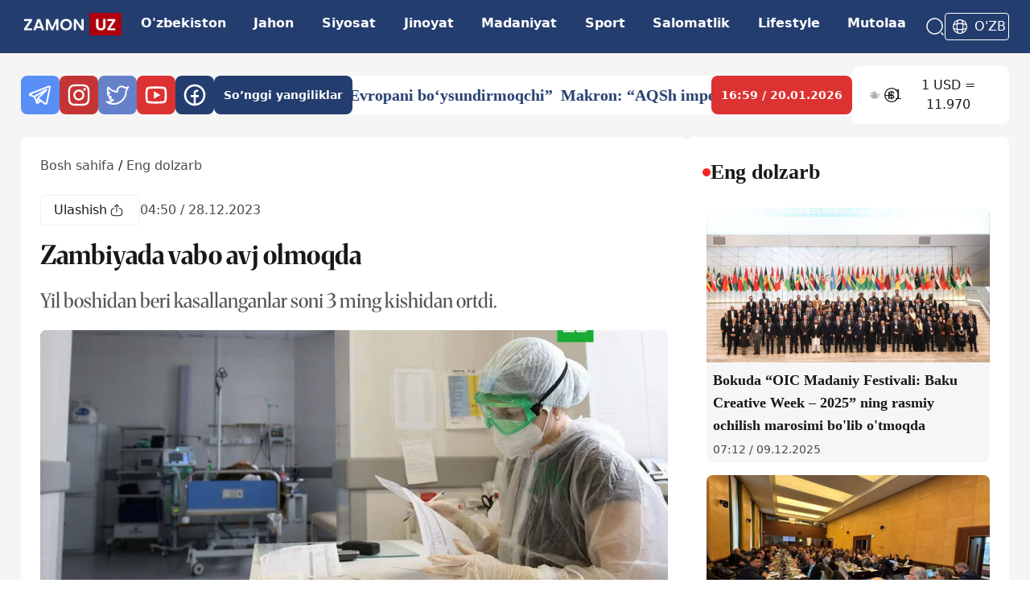

--- FILE ---
content_type: text/html; charset=utf-8
request_url: https://zamon.uz/detail/zambiyada-vabo-avj-olmoqda-25715
body_size: 20864
content:
<!DOCTYPE html><html lang="uz"><head><meta charSet="UTF-8"/><link rel="preconnect" href="https://fonts.googleapis.com"/><link rel="preconnect" href="https://fonts.gstatic.com"/><link rel="apple-touch-icon" sizes="60x60" href="/logo-60.png"/><link rel="apple-touch-icon" sizes="120x120" href="/logo-120.png"/><link rel="apple-touch-icon" sizes="76x76" href="/logo-76.png"/><meta name="zen-verification" content="lPGwW8bObzrxq0riJm9JpXyBvI0oKU5twohV9VtqskTPEXaUeCXCWD6FSsjOtvwS"/><meta name="yandex-verification" content="25b2bfaf2c2aa586"/><meta name="viewport" content="width=device-width, initial-scale=1"/><title>Zambiyada vabo avj olmoqda</title><meta name="description" content=" 

Joriy yilning yanvar oyidan beri Zambiyada vabo bilan kasallanganlar soni 3189 nafarga yetdi. Virus yangi hududlarga tarqaldi
[https://russian.news.cn/202312"/><meta name="author" content="zamon-admin1"/><meta name="keywords" content="Zamon"/><meta name="news_keywords" content="Zamon, News, Uzbekistan"/><meta name="robots" content="index, follow"/><meta name="googlebot" content="index, follow"/><meta name="yandex" content="index, follow"/><meta name="language" content="uz_latn"/><meta name="content-language" content="uz_latn"/><link rel="canonical" href="https://zamon.uz/detail/zambiyada-vabo-avj-olmoqda-25715"/><meta property="og:url" content="https://zamon.uz/detail/zambiyada-vabo-avj-olmoqda-25715"/><meta property="og:title" content="Zambiyada vabo avj olmoqda"/><meta property="og:description" content=" 

Joriy yilning yanvar oyidan beri Zambiyada vabo bilan kasallanganlar soni 3189 nafarga yetdi. Virus yangi hududlarga tarqaldi
[https://russian.news.cn/20231227/508440bb8c3f4833a53338ea30516cb3/c.ht"/><meta property="og:site_name" content="Zamon"/><meta property="og:image" content="https://api.zamon.uz/media/news_pictures/2023/12/28/photo_2023-12-28_09-54-16.large.webp"/><meta property="og:image:width" content="1200"/><meta property="og:image:height" content="630"/><meta property="og:image:alt" content="Zambiyada vabo avj olmoqda"/><meta property="fb:app_id" content="zamon"/><meta property="og:type" content="article"/><meta property="og:locale" content="uz_UZ"/><meta property="article:published_time" content="2023-12-28T04:50:05.000Z"/><meta property="article:modified_time" content="2023-12-28T04:50:05.000Z"/><meta property="article:author" content="zamon-admin1"/><meta name="og:image" content="https://api.zamon.uz/media/news_pictures/2023/12/28/photo_2023-12-28_09-54-16.large.webp"/><meta name="og:image:secure_url" content="https://api.zamon.uz/media/news_pictures/2023/12/28/photo_2023-12-28_09-54-16.large.webp"/><meta name="og:image:type" content="image/jpeg"/><meta name="thumbnail" content="https://api.zamon.uz/media/news_pictures/2023/12/28/photo_2023-12-28_09-54-16.large.webp"/><meta itemProp="image" content="https://api.zamon.uz/media/news_pictures/2023/12/28/photo_2023-12-28_09-54-16.large.webp"/><meta property="article:publisher" content="https://www.facebook.com/zamon"/><meta property="article:section" content="Eng dolzarb"/><meta name="twitter:card" content="summary_large_image"/><meta name="twitter:site" content="@zamon"/><meta name="twitter:creator" content="@zamon"/><meta name="twitter:title" content="Zambiyada vabo avj olmoqda"/><meta name="twitter:description" content=" 

Joriy yilning yanvar oyidan beri Zambiyada vabo bilan kasallanganlar soni 3189 nafarga yetdi. Virus yangi hududlarga tarqaldi
[https://russian.news.cn/20231227/508440bb8c3f4833a53338ea30516cb3/c.ht"/><meta name="twitter:image" content="https://api.zamon.uz/media/news_pictures/2023/12/28/photo_2023-12-28_09-54-16.large.webp"/><meta name="twitter:image:alt" content="Zambiyada vabo avj olmoqda"/><link rel="alternate" hrefLang="uz" href="https://zamon.uz/detail/zambiyada-vabo-avj-olmoqda-25715"/><link rel="alternate" hrefLang="x-default" href="https://zamon.uz/detail/zambiyada-vabo-avj-olmoqda-25715"/><link rel="icon" href="/logo-60.png" sizes="60x60" type="image/png"/><link rel="icon" href="/logo-76.png" sizes="76x76" type="image/png"/><link rel="icon" href="/logo-120.png" sizes="120x120" type="image/png"/><link rel="icon" href="/logo.png" sizes="150x150" type="image/png"/><link rel="preload" as="image" href="https://api.zamon.uz/media/news_pictures/2023/12/28/photo_2023-12-28_09-54-16.large.webp" imageSrcSet="https://api.zamon.uz/media/news_pictures/2023/12/28/photo_2023-12-28_09-54-16.small.webp 640w, https://api.zamon.uz/media/news_pictures/2023/12/28/photo_2023-12-28_09-54-16.medium.webp 768w, https://api.zamon.uz/media/news_pictures/2023/12/28/photo_2023-12-28_09-54-16.large.webp 1200w" imageSizes="(max-width: 768px) 100vw, 1200px"/><script type="application/ld+json">{"@context":"https://schema.org","@type":"NewsArticle","headline":"Zambiyada vabo avj olmoqda","keywords":"Zamon, News, Uzbekistan","description":"Yil boshidan beri kasallanganlar soni 3 ming kishidan ortdi.","mainEntityOfPage":{"@type":"WebPage","@id":"https://zamon.uz/detail/zambiyada-vabo-avj-olmoqda-25715"},"image":["https://api.zamon.uz/media/news_pictures/2023/12/28/photo_2023-12-28_09-54-16.small.webp","https://api.zamon.uz/media/news_pictures/2023/12/28/photo_2023-12-28_09-54-16.medium.webp","https://api.zamon.uz/media/news_pictures/2023/12/28/photo_2023-12-28_09-54-16.large.webp"],"articleSection":"Eng dolzarb","dateCreated":"2023-12-28T04:50:05.000Z","datePublished":"2023-12-28T04:50:05.000Z","dateModified":"2023-12-28T04:50:05.000Z","author":{"@type":"Person","name":"zamon-admin1"},"publisher":{"@type":"Organization","name":"Zamon","logo":{"@type":"ImageObject","url":"https://zamon.uz/logo.png"}},"articleBody":" \n\nJoriy yilning yanvar oyidan beri Zambiyada vabo bilan kasallanganlar soni 3189 nafarga yetdi. Virus yangi hududlarga tarqaldi\n[https://russian.news.cn/20231227/508440bb8c3f4833a53338ea30516cb3/c.html]. \n\n \n\nMamlakat tibbiyot muassasalarining rasmiy maʼlumotlariga ko‘ra, epidemiya asosan Lusaka provinsiyasining to‘rtta tumanida,\njumladan, poytaxtda kuzatilgan. Ammo hozirda vabo Zambiya markazidagi boshqa hududlarga ham tarqalmoqda.\n\n \n\nPrezident Xakainde Xichilema epidemiyaning avj olishidan taassuf bildirdi va Zambiyani vaboga qarshi vaksina ishlab chiqarish\nmarkaziga aylantirishni qo‘llab-quvvatlashini aytdi.","isAccessibleForFree":true}</script><link rel="preload" as="image" imageSrcSet="/_next/image?url=https%3A%2F%2Fapi.zamon.uz%2Fmedia%2Fnews_pictures%2F2023%2F12%2F28%2Fphoto_2023-12-28_09-54-16.large.webp&amp;w=640&amp;q=85 640w, /_next/image?url=https%3A%2F%2Fapi.zamon.uz%2Fmedia%2Fnews_pictures%2F2023%2F12%2F28%2Fphoto_2023-12-28_09-54-16.large.webp&amp;w=750&amp;q=85 750w, /_next/image?url=https%3A%2F%2Fapi.zamon.uz%2Fmedia%2Fnews_pictures%2F2023%2F12%2F28%2Fphoto_2023-12-28_09-54-16.large.webp&amp;w=828&amp;q=85 828w, /_next/image?url=https%3A%2F%2Fapi.zamon.uz%2Fmedia%2Fnews_pictures%2F2023%2F12%2F28%2Fphoto_2023-12-28_09-54-16.large.webp&amp;w=1080&amp;q=85 1080w, /_next/image?url=https%3A%2F%2Fapi.zamon.uz%2Fmedia%2Fnews_pictures%2F2023%2F12%2F28%2Fphoto_2023-12-28_09-54-16.large.webp&amp;w=1200&amp;q=85 1200w, /_next/image?url=https%3A%2F%2Fapi.zamon.uz%2Fmedia%2Fnews_pictures%2F2023%2F12%2F28%2Fphoto_2023-12-28_09-54-16.large.webp&amp;w=1920&amp;q=85 1920w" imageSizes="(max-width: 768px) 100vw, 72vw" fetchpriority="high"/><link rel="preload" as="image" imageSrcSet="/_next/image?url=https%3A%2F%2Fapi.zamon.uz%2Fmedia%2Fnews_pictures%2F2023%2F12%2F28%2Fphoto_2023-12-28_09-54-16.medium.webp&amp;w=640&amp;q=85 640w, /_next/image?url=https%3A%2F%2Fapi.zamon.uz%2Fmedia%2Fnews_pictures%2F2023%2F12%2F28%2Fphoto_2023-12-28_09-54-16.medium.webp&amp;w=750&amp;q=85 750w, /_next/image?url=https%3A%2F%2Fapi.zamon.uz%2Fmedia%2Fnews_pictures%2F2023%2F12%2F28%2Fphoto_2023-12-28_09-54-16.medium.webp&amp;w=828&amp;q=85 828w, /_next/image?url=https%3A%2F%2Fapi.zamon.uz%2Fmedia%2Fnews_pictures%2F2023%2F12%2F28%2Fphoto_2023-12-28_09-54-16.medium.webp&amp;w=1080&amp;q=85 1080w, /_next/image?url=https%3A%2F%2Fapi.zamon.uz%2Fmedia%2Fnews_pictures%2F2023%2F12%2F28%2Fphoto_2023-12-28_09-54-16.medium.webp&amp;w=1200&amp;q=85 1200w, /_next/image?url=https%3A%2F%2Fapi.zamon.uz%2Fmedia%2Fnews_pictures%2F2023%2F12%2F28%2Fphoto_2023-12-28_09-54-16.medium.webp&amp;w=1920&amp;q=85 1920w" imageSizes="(max-width: 768px) 100vw, 72vw" fetchpriority="high"/><meta name="next-head-count" content="58"/><link rel="shortcut icon" href="/static/favicon.ico"/><meta charSet="UTF-8"/><link rel="preconnect" href="https://fonts.googleapis.com"/><link rel="preconnect" href="https://fonts.gstatic.com" crossorigin="anonymous"/><link rel="alternate" type="application/rss+xml" href="https://zamon.uz/uz/rss"/><script>
              (function(m,e,t,r,i,k,a){m[i]=m[i]||function(){(m[i].a=m[i].a||[]).push(arguments)};
              m[i].l=1*new Date();
              for (var j = 0; j < document.scripts.length; j++) {if (document.scripts[j].src === r) { return; }}
              k=e.createElement(t),a=e.getElementsByTagName(t)[0],k.async=1,k.src=r,a.parentNode.insertBefore(k,a)})
              (window, document, "script", "https://mc.yandex.ru/metrika/tag.js", "ym");

              ym(97136405, "init", {
                clickmap:true,
                trackLinks:true,
                accurateTrackBounce:true
              });
            </script><script async="" src="https://www.googletagmanager.com/gtag/js?id=G-87K0GLL3VH"></script><script>
  window.dataLayer = window.dataLayer || [];
  function gtag(){dataLayer.push(arguments);}
  gtag('js', new Date());

  gtag('config', 'G-87K0GLL3VH');

            </script><a href="http://validator.w3.org/feed/check.cgi?url=https%3A//zamon.uz/rss"></a><noscript><div><img src="https://mc.yandex.ru/watch/97136405" style="position:absolute;left:-9999px" alt=""/></div></noscript><link rel="preconnect" href="https://fonts.gstatic.com" crossorigin /><link rel="preload" href="/_next/static/css/3a59b93543700260.css" as="style"/><link rel="stylesheet" href="/_next/static/css/3a59b93543700260.css" data-n-g=""/><noscript data-n-css=""></noscript><script defer="" nomodule="" src="/_next/static/chunks/polyfills-42372ed130431b0a.js"></script><script defer="" src="/_next/static/chunks/962-ad7a83d2e8facffc.js"></script><script defer="" src="/_next/static/chunks/85.b717b74ed09c5e21.js"></script><script defer="" src="/_next/static/chunks/575-0d81febcc59e75a7.js"></script><script defer="" src="/_next/static/chunks/19.66e2b80e01106598.js"></script><script defer="" src="/_next/static/chunks/722-a23e2b612495dbdb.js"></script><script defer="" src="/_next/static/chunks/338.acf4043f595b4e03.js"></script><script src="/_next/static/chunks/webpack-594f0d02c64eb821.js" defer=""></script><script src="/_next/static/chunks/framework-49c6cecf1f6d5795.js" defer=""></script><script src="/_next/static/chunks/main-4d07155dae19e96e.js" defer=""></script><script src="/_next/static/chunks/pages/_app-545fd4fd30990dd3.js" defer=""></script><script src="/_next/static/chunks/486-09104d7c29f808db.js" defer=""></script><script src="/_next/static/chunks/pages/detail/%5Bslug%5D-f5370cec3b27e9c5.js" defer=""></script><script src="/_next/static/pqabOcqIjqWFDk9XGm3re/_buildManifest.js" defer=""></script><script src="/_next/static/pqabOcqIjqWFDk9XGm3re/_ssgManifest.js" defer=""></script><style data-href="https://fonts.googleapis.com/css2?family=Merriweather:ital,opsz,wght@0,18..144,300..900;1,18..144,300..900&display=swap">@font-face{font-family:'Merriweather';font-style:italic;font-weight:300;font-stretch:normal;font-display:swap;src:url(https://fonts.gstatic.com/l/font?kit=u-4B0qyriQwlOrhSvowK_l5-eTxCVx0ZbwLvKH2Gk9hLmp0v5yA-xXPqCzLvPee1XYk_XSf-FmScUF3z&skey=899922b35e8afa66&v=v33) format('woff')}@font-face{font-family:'Merriweather';font-style:italic;font-weight:300;font-stretch:normal;font-display:swap;src:url(https://fonts.gstatic.com/l/font?kit=u-4B0qyriQwlOrhSvowK_l5-eTxCVx0ZbwLvKH2Go9hLmp0v5yA-xXPqCzLvPee1XYk_XSf-FmScUF3z&skey=899922b35e8afa66&v=v33) format('woff')}@font-face{font-family:'Merriweather';font-style:italic;font-weight:300;font-stretch:normal;font-display:swap;src:url(https://fonts.gstatic.com/l/font?kit=u-4B0qyriQwlOrhSvowK_l5-eTxCVx0ZbwLvKH2Gw9hLmp0v5yA-xXPqCzLvPee1XYk_XSf-FmScUF3z&skey=899922b35e8afa66&v=v33) format('woff')}@font-face{font-family:'Merriweather';font-style:italic;font-weight:300;font-stretch:normal;font-display:swap;src:url(https://fonts.gstatic.com/l/font?kit=u-4B0qyriQwlOrhSvowK_l5-eTxCVx0ZbwLvKH2G49hLmp0v5yA-xXPqCzLvPee1XYk_XSf-FmScUF3z&skey=899922b35e8afa66&v=v33) format('woff')}@font-face{font-family:'Merriweather';font-style:italic;font-weight:300;font-stretch:normal;font-display:swap;src:url(https://fonts.gstatic.com/l/font?kit=u-4B0qyriQwlOrhSvowK_l5-eTxCVx0ZbwLvKH2GE9tLmp0v5yA-xXPqCzLvPee1XYk_XSf-FmScUF3z&skey=899922b35e8afa66&v=v33) format('woff')}@font-face{font-family:'Merriweather';font-style:italic;font-weight:300;font-stretch:normal;font-display:swap;src:url(https://fonts.gstatic.com/l/font?kit=u-4B0qyriQwlOrhSvowK_l5-eTxCVx0ZbwLvKH2GQ9tLmp0v5yA-xXPqCzLvPee1XYk_XSf-FmScUF3z&skey=899922b35e8afa66&v=v33) format('woff')}@font-face{font-family:'Merriweather';font-style:italic;font-weight:300;font-stretch:normal;font-display:swap;src:url(https://fonts.gstatic.com/l/font?kit=u-4B0qyriQwlOrhSvowK_l5-eTxCVx0ZbwLvKH2Gc9tLmp0v5yA-xXPqCzLvPee1XYk_XSf-FmScUF3z&skey=899922b35e8afa66&v=v33) format('woff')}@font-face{font-family:'Merriweather';font-style:italic;font-weight:300;font-stretch:normal;font-display:swap;src:url(https://fonts.gstatic.com/l/font?kit=u-4B0qyriQwlOrhSvowK_l5-eTxCVx0ZbwLvKH2Gk9tLmp0v5yA-xXPqCzLvPee1XYk_XSf-FmScUF3z&skey=899922b35e8afa66&v=v33) format('woff')}@font-face{font-family:'Merriweather';font-style:italic;font-weight:300;font-stretch:normal;font-display:swap;src:url(https://fonts.gstatic.com/l/font?kit=u-4B0qyriQwlOrhSvowK_l5-eTxCVx0ZbwLvKH2Gw9tLmp0v5yA-xXPqCzLvPee1XYk_XSf-FmScUF3z&skey=899922b35e8afa66&v=v33) format('woff')}@font-face{font-family:'Merriweather';font-style:italic;font-weight:300;font-stretch:normal;font-display:swap;src:url(https://fonts.gstatic.com/l/font?kit=u-4B0qyriQwlOrhSvowK_l5-eTxCVx0ZbwLvKH2G89tLmp0v5yA-xXPqCzLvPee1XYk_XSf-FmScUF3z&skey=899922b35e8afa66&v=v33) format('woff')}@font-face{font-family:'Merriweather';font-style:italic;font-weight:300;font-stretch:normal;font-display:swap;src:url(https://fonts.gstatic.com/l/font?kit=u-4B0qyriQwlOrhSvowK_l5-eTxCVx0ZbwLvKH2GE9pLmp0v5yA-xXPqCzLvPee1XYk_XSf-FmScUF3z&skey=899922b35e8afa66&v=v33) format('woff')}@font-face{font-family:'Merriweather';font-style:italic;font-weight:400;font-stretch:normal;font-display:swap;src:url(https://fonts.gstatic.com/l/font?kit=u-4B0qyriQwlOrhSvowK_l5-eTxCVx0ZbwLvKH2Gk9hLmp0v5yA-xXPqCzLvPee1XYk_XSf-FmTCUF3z&skey=899922b35e8afa66&v=v33) format('woff')}@font-face{font-family:'Merriweather';font-style:italic;font-weight:400;font-stretch:normal;font-display:swap;src:url(https://fonts.gstatic.com/l/font?kit=u-4B0qyriQwlOrhSvowK_l5-eTxCVx0ZbwLvKH2Go9hLmp0v5yA-xXPqCzLvPee1XYk_XSf-FmTCUF3z&skey=899922b35e8afa66&v=v33) format('woff')}@font-face{font-family:'Merriweather';font-style:italic;font-weight:400;font-stretch:normal;font-display:swap;src:url(https://fonts.gstatic.com/l/font?kit=u-4B0qyriQwlOrhSvowK_l5-eTxCVx0ZbwLvKH2Gw9hLmp0v5yA-xXPqCzLvPee1XYk_XSf-FmTCUF3z&skey=899922b35e8afa66&v=v33) format('woff')}@font-face{font-family:'Merriweather';font-style:italic;font-weight:400;font-stretch:normal;font-display:swap;src:url(https://fonts.gstatic.com/l/font?kit=u-4B0qyriQwlOrhSvowK_l5-eTxCVx0ZbwLvKH2G49hLmp0v5yA-xXPqCzLvPee1XYk_XSf-FmTCUF3z&skey=899922b35e8afa66&v=v33) format('woff')}@font-face{font-family:'Merriweather';font-style:italic;font-weight:400;font-stretch:normal;font-display:swap;src:url(https://fonts.gstatic.com/l/font?kit=u-4B0qyriQwlOrhSvowK_l5-eTxCVx0ZbwLvKH2GE9tLmp0v5yA-xXPqCzLvPee1XYk_XSf-FmTCUF3z&skey=899922b35e8afa66&v=v33) format('woff')}@font-face{font-family:'Merriweather';font-style:italic;font-weight:400;font-stretch:normal;font-display:swap;src:url(https://fonts.gstatic.com/l/font?kit=u-4B0qyriQwlOrhSvowK_l5-eTxCVx0ZbwLvKH2GQ9tLmp0v5yA-xXPqCzLvPee1XYk_XSf-FmTCUF3z&skey=899922b35e8afa66&v=v33) format('woff')}@font-face{font-family:'Merriweather';font-style:italic;font-weight:400;font-stretch:normal;font-display:swap;src:url(https://fonts.gstatic.com/l/font?kit=u-4B0qyriQwlOrhSvowK_l5-eTxCVx0ZbwLvKH2Gc9tLmp0v5yA-xXPqCzLvPee1XYk_XSf-FmTCUF3z&skey=899922b35e8afa66&v=v33) format('woff')}@font-face{font-family:'Merriweather';font-style:italic;font-weight:400;font-stretch:normal;font-display:swap;src:url(https://fonts.gstatic.com/l/font?kit=u-4B0qyriQwlOrhSvowK_l5-eTxCVx0ZbwLvKH2Gk9tLmp0v5yA-xXPqCzLvPee1XYk_XSf-FmTCUF3z&skey=899922b35e8afa66&v=v33) format('woff')}@font-face{font-family:'Merriweather';font-style:italic;font-weight:400;font-stretch:normal;font-display:swap;src:url(https://fonts.gstatic.com/l/font?kit=u-4B0qyriQwlOrhSvowK_l5-eTxCVx0ZbwLvKH2Gw9tLmp0v5yA-xXPqCzLvPee1XYk_XSf-FmTCUF3z&skey=899922b35e8afa66&v=v33) format('woff')}@font-face{font-family:'Merriweather';font-style:italic;font-weight:400;font-stretch:normal;font-display:swap;src:url(https://fonts.gstatic.com/l/font?kit=u-4B0qyriQwlOrhSvowK_l5-eTxCVx0ZbwLvKH2G89tLmp0v5yA-xXPqCzLvPee1XYk_XSf-FmTCUF3z&skey=899922b35e8afa66&v=v33) format('woff')}@font-face{font-family:'Merriweather';font-style:italic;font-weight:400;font-stretch:normal;font-display:swap;src:url(https://fonts.gstatic.com/l/font?kit=u-4B0qyriQwlOrhSvowK_l5-eTxCVx0ZbwLvKH2GE9pLmp0v5yA-xXPqCzLvPee1XYk_XSf-FmTCUF3z&skey=899922b35e8afa66&v=v33) format('woff')}@font-face{font-family:'Merriweather';font-style:italic;font-weight:500;font-stretch:normal;font-display:swap;src:url(https://fonts.gstatic.com/l/font?kit=u-4B0qyriQwlOrhSvowK_l5-eTxCVx0ZbwLvKH2Gk9hLmp0v5yA-xXPqCzLvPee1XYk_XSf-FmTwUF3z&skey=899922b35e8afa66&v=v33) format('woff')}@font-face{font-family:'Merriweather';font-style:italic;font-weight:500;font-stretch:normal;font-display:swap;src:url(https://fonts.gstatic.com/l/font?kit=u-4B0qyriQwlOrhSvowK_l5-eTxCVx0ZbwLvKH2Go9hLmp0v5yA-xXPqCzLvPee1XYk_XSf-FmTwUF3z&skey=899922b35e8afa66&v=v33) format('woff')}@font-face{font-family:'Merriweather';font-style:italic;font-weight:500;font-stretch:normal;font-display:swap;src:url(https://fonts.gstatic.com/l/font?kit=u-4B0qyriQwlOrhSvowK_l5-eTxCVx0ZbwLvKH2Gw9hLmp0v5yA-xXPqCzLvPee1XYk_XSf-FmTwUF3z&skey=899922b35e8afa66&v=v33) format('woff')}@font-face{font-family:'Merriweather';font-style:italic;font-weight:500;font-stretch:normal;font-display:swap;src:url(https://fonts.gstatic.com/l/font?kit=u-4B0qyriQwlOrhSvowK_l5-eTxCVx0ZbwLvKH2G49hLmp0v5yA-xXPqCzLvPee1XYk_XSf-FmTwUF3z&skey=899922b35e8afa66&v=v33) format('woff')}@font-face{font-family:'Merriweather';font-style:italic;font-weight:500;font-stretch:normal;font-display:swap;src:url(https://fonts.gstatic.com/l/font?kit=u-4B0qyriQwlOrhSvowK_l5-eTxCVx0ZbwLvKH2GE9tLmp0v5yA-xXPqCzLvPee1XYk_XSf-FmTwUF3z&skey=899922b35e8afa66&v=v33) format('woff')}@font-face{font-family:'Merriweather';font-style:italic;font-weight:500;font-stretch:normal;font-display:swap;src:url(https://fonts.gstatic.com/l/font?kit=u-4B0qyriQwlOrhSvowK_l5-eTxCVx0ZbwLvKH2GQ9tLmp0v5yA-xXPqCzLvPee1XYk_XSf-FmTwUF3z&skey=899922b35e8afa66&v=v33) format('woff')}@font-face{font-family:'Merriweather';font-style:italic;font-weight:500;font-stretch:normal;font-display:swap;src:url(https://fonts.gstatic.com/l/font?kit=u-4B0qyriQwlOrhSvowK_l5-eTxCVx0ZbwLvKH2Gc9tLmp0v5yA-xXPqCzLvPee1XYk_XSf-FmTwUF3z&skey=899922b35e8afa66&v=v33) format('woff')}@font-face{font-family:'Merriweather';font-style:italic;font-weight:500;font-stretch:normal;font-display:swap;src:url(https://fonts.gstatic.com/l/font?kit=u-4B0qyriQwlOrhSvowK_l5-eTxCVx0ZbwLvKH2Gk9tLmp0v5yA-xXPqCzLvPee1XYk_XSf-FmTwUF3z&skey=899922b35e8afa66&v=v33) format('woff')}@font-face{font-family:'Merriweather';font-style:italic;font-weight:500;font-stretch:normal;font-display:swap;src:url(https://fonts.gstatic.com/l/font?kit=u-4B0qyriQwlOrhSvowK_l5-eTxCVx0ZbwLvKH2Gw9tLmp0v5yA-xXPqCzLvPee1XYk_XSf-FmTwUF3z&skey=899922b35e8afa66&v=v33) format('woff')}@font-face{font-family:'Merriweather';font-style:italic;font-weight:500;font-stretch:normal;font-display:swap;src:url(https://fonts.gstatic.com/l/font?kit=u-4B0qyriQwlOrhSvowK_l5-eTxCVx0ZbwLvKH2G89tLmp0v5yA-xXPqCzLvPee1XYk_XSf-FmTwUF3z&skey=899922b35e8afa66&v=v33) format('woff')}@font-face{font-family:'Merriweather';font-style:italic;font-weight:500;font-stretch:normal;font-display:swap;src:url(https://fonts.gstatic.com/l/font?kit=u-4B0qyriQwlOrhSvowK_l5-eTxCVx0ZbwLvKH2GE9pLmp0v5yA-xXPqCzLvPee1XYk_XSf-FmTwUF3z&skey=899922b35e8afa66&v=v33) format('woff')}@font-face{font-family:'Merriweather';font-style:italic;font-weight:600;font-stretch:normal;font-display:swap;src:url(https://fonts.gstatic.com/l/font?kit=u-4B0qyriQwlOrhSvowK_l5-eTxCVx0ZbwLvKH2Gk9hLmp0v5yA-xXPqCzLvPee1XYk_XSf-FmQcV13z&skey=899922b35e8afa66&v=v33) format('woff')}@font-face{font-family:'Merriweather';font-style:italic;font-weight:600;font-stretch:normal;font-display:swap;src:url(https://fonts.gstatic.com/l/font?kit=u-4B0qyriQwlOrhSvowK_l5-eTxCVx0ZbwLvKH2Go9hLmp0v5yA-xXPqCzLvPee1XYk_XSf-FmQcV13z&skey=899922b35e8afa66&v=v33) format('woff')}@font-face{font-family:'Merriweather';font-style:italic;font-weight:600;font-stretch:normal;font-display:swap;src:url(https://fonts.gstatic.com/l/font?kit=u-4B0qyriQwlOrhSvowK_l5-eTxCVx0ZbwLvKH2Gw9hLmp0v5yA-xXPqCzLvPee1XYk_XSf-FmQcV13z&skey=899922b35e8afa66&v=v33) format('woff')}@font-face{font-family:'Merriweather';font-style:italic;font-weight:600;font-stretch:normal;font-display:swap;src:url(https://fonts.gstatic.com/l/font?kit=u-4B0qyriQwlOrhSvowK_l5-eTxCVx0ZbwLvKH2G49hLmp0v5yA-xXPqCzLvPee1XYk_XSf-FmQcV13z&skey=899922b35e8afa66&v=v33) format('woff')}@font-face{font-family:'Merriweather';font-style:italic;font-weight:600;font-stretch:normal;font-display:swap;src:url(https://fonts.gstatic.com/l/font?kit=u-4B0qyriQwlOrhSvowK_l5-eTxCVx0ZbwLvKH2GE9tLmp0v5yA-xXPqCzLvPee1XYk_XSf-FmQcV13z&skey=899922b35e8afa66&v=v33) format('woff')}@font-face{font-family:'Merriweather';font-style:italic;font-weight:600;font-stretch:normal;font-display:swap;src:url(https://fonts.gstatic.com/l/font?kit=u-4B0qyriQwlOrhSvowK_l5-eTxCVx0ZbwLvKH2GQ9tLmp0v5yA-xXPqCzLvPee1XYk_XSf-FmQcV13z&skey=899922b35e8afa66&v=v33) format('woff')}@font-face{font-family:'Merriweather';font-style:italic;font-weight:600;font-stretch:normal;font-display:swap;src:url(https://fonts.gstatic.com/l/font?kit=u-4B0qyriQwlOrhSvowK_l5-eTxCVx0ZbwLvKH2Gc9tLmp0v5yA-xXPqCzLvPee1XYk_XSf-FmQcV13z&skey=899922b35e8afa66&v=v33) format('woff')}@font-face{font-family:'Merriweather';font-style:italic;font-weight:600;font-stretch:normal;font-display:swap;src:url(https://fonts.gstatic.com/l/font?kit=u-4B0qyriQwlOrhSvowK_l5-eTxCVx0ZbwLvKH2Gk9tLmp0v5yA-xXPqCzLvPee1XYk_XSf-FmQcV13z&skey=899922b35e8afa66&v=v33) format('woff')}@font-face{font-family:'Merriweather';font-style:italic;font-weight:600;font-stretch:normal;font-display:swap;src:url(https://fonts.gstatic.com/l/font?kit=u-4B0qyriQwlOrhSvowK_l5-eTxCVx0ZbwLvKH2Gw9tLmp0v5yA-xXPqCzLvPee1XYk_XSf-FmQcV13z&skey=899922b35e8afa66&v=v33) format('woff')}@font-face{font-family:'Merriweather';font-style:italic;font-weight:600;font-stretch:normal;font-display:swap;src:url(https://fonts.gstatic.com/l/font?kit=u-4B0qyriQwlOrhSvowK_l5-eTxCVx0ZbwLvKH2G89tLmp0v5yA-xXPqCzLvPee1XYk_XSf-FmQcV13z&skey=899922b35e8afa66&v=v33) format('woff')}@font-face{font-family:'Merriweather';font-style:italic;font-weight:600;font-stretch:normal;font-display:swap;src:url(https://fonts.gstatic.com/l/font?kit=u-4B0qyriQwlOrhSvowK_l5-eTxCVx0ZbwLvKH2GE9pLmp0v5yA-xXPqCzLvPee1XYk_XSf-FmQcV13z&skey=899922b35e8afa66&v=v33) format('woff')}@font-face{font-family:'Merriweather';font-style:italic;font-weight:700;font-stretch:normal;font-display:swap;src:url(https://fonts.gstatic.com/l/font?kit=u-4B0qyriQwlOrhSvowK_l5-eTxCVx0ZbwLvKH2Gk9hLmp0v5yA-xXPqCzLvPee1XYk_XSf-FmQlV13z&skey=899922b35e8afa66&v=v33) format('woff')}@font-face{font-family:'Merriweather';font-style:italic;font-weight:700;font-stretch:normal;font-display:swap;src:url(https://fonts.gstatic.com/l/font?kit=u-4B0qyriQwlOrhSvowK_l5-eTxCVx0ZbwLvKH2Go9hLmp0v5yA-xXPqCzLvPee1XYk_XSf-FmQlV13z&skey=899922b35e8afa66&v=v33) format('woff')}@font-face{font-family:'Merriweather';font-style:italic;font-weight:700;font-stretch:normal;font-display:swap;src:url(https://fonts.gstatic.com/l/font?kit=u-4B0qyriQwlOrhSvowK_l5-eTxCVx0ZbwLvKH2Gw9hLmp0v5yA-xXPqCzLvPee1XYk_XSf-FmQlV13z&skey=899922b35e8afa66&v=v33) format('woff')}@font-face{font-family:'Merriweather';font-style:italic;font-weight:700;font-stretch:normal;font-display:swap;src:url(https://fonts.gstatic.com/l/font?kit=u-4B0qyriQwlOrhSvowK_l5-eTxCVx0ZbwLvKH2G49hLmp0v5yA-xXPqCzLvPee1XYk_XSf-FmQlV13z&skey=899922b35e8afa66&v=v33) format('woff')}@font-face{font-family:'Merriweather';font-style:italic;font-weight:700;font-stretch:normal;font-display:swap;src:url(https://fonts.gstatic.com/l/font?kit=u-4B0qyriQwlOrhSvowK_l5-eTxCVx0ZbwLvKH2GE9tLmp0v5yA-xXPqCzLvPee1XYk_XSf-FmQlV13z&skey=899922b35e8afa66&v=v33) format('woff')}@font-face{font-family:'Merriweather';font-style:italic;font-weight:700;font-stretch:normal;font-display:swap;src:url(https://fonts.gstatic.com/l/font?kit=u-4B0qyriQwlOrhSvowK_l5-eTxCVx0ZbwLvKH2GQ9tLmp0v5yA-xXPqCzLvPee1XYk_XSf-FmQlV13z&skey=899922b35e8afa66&v=v33) format('woff')}@font-face{font-family:'Merriweather';font-style:italic;font-weight:700;font-stretch:normal;font-display:swap;src:url(https://fonts.gstatic.com/l/font?kit=u-4B0qyriQwlOrhSvowK_l5-eTxCVx0ZbwLvKH2Gc9tLmp0v5yA-xXPqCzLvPee1XYk_XSf-FmQlV13z&skey=899922b35e8afa66&v=v33) format('woff')}@font-face{font-family:'Merriweather';font-style:italic;font-weight:700;font-stretch:normal;font-display:swap;src:url(https://fonts.gstatic.com/l/font?kit=u-4B0qyriQwlOrhSvowK_l5-eTxCVx0ZbwLvKH2Gk9tLmp0v5yA-xXPqCzLvPee1XYk_XSf-FmQlV13z&skey=899922b35e8afa66&v=v33) format('woff')}@font-face{font-family:'Merriweather';font-style:italic;font-weight:700;font-stretch:normal;font-display:swap;src:url(https://fonts.gstatic.com/l/font?kit=u-4B0qyriQwlOrhSvowK_l5-eTxCVx0ZbwLvKH2Gw9tLmp0v5yA-xXPqCzLvPee1XYk_XSf-FmQlV13z&skey=899922b35e8afa66&v=v33) format('woff')}@font-face{font-family:'Merriweather';font-style:italic;font-weight:700;font-stretch:normal;font-display:swap;src:url(https://fonts.gstatic.com/l/font?kit=u-4B0qyriQwlOrhSvowK_l5-eTxCVx0ZbwLvKH2G89tLmp0v5yA-xXPqCzLvPee1XYk_XSf-FmQlV13z&skey=899922b35e8afa66&v=v33) format('woff')}@font-face{font-family:'Merriweather';font-style:italic;font-weight:700;font-stretch:normal;font-display:swap;src:url(https://fonts.gstatic.com/l/font?kit=u-4B0qyriQwlOrhSvowK_l5-eTxCVx0ZbwLvKH2GE9pLmp0v5yA-xXPqCzLvPee1XYk_XSf-FmQlV13z&skey=899922b35e8afa66&v=v33) format('woff')}@font-face{font-family:'Merriweather';font-style:italic;font-weight:800;font-stretch:normal;font-display:swap;src:url(https://fonts.gstatic.com/l/font?kit=u-4B0qyriQwlOrhSvowK_l5-eTxCVx0ZbwLvKH2Gk9hLmp0v5yA-xXPqCzLvPee1XYk_XSf-FmRCV13z&skey=899922b35e8afa66&v=v33) format('woff')}@font-face{font-family:'Merriweather';font-style:italic;font-weight:800;font-stretch:normal;font-display:swap;src:url(https://fonts.gstatic.com/l/font?kit=u-4B0qyriQwlOrhSvowK_l5-eTxCVx0ZbwLvKH2Go9hLmp0v5yA-xXPqCzLvPee1XYk_XSf-FmRCV13z&skey=899922b35e8afa66&v=v33) format('woff')}@font-face{font-family:'Merriweather';font-style:italic;font-weight:800;font-stretch:normal;font-display:swap;src:url(https://fonts.gstatic.com/l/font?kit=u-4B0qyriQwlOrhSvowK_l5-eTxCVx0ZbwLvKH2Gw9hLmp0v5yA-xXPqCzLvPee1XYk_XSf-FmRCV13z&skey=899922b35e8afa66&v=v33) format('woff')}@font-face{font-family:'Merriweather';font-style:italic;font-weight:800;font-stretch:normal;font-display:swap;src:url(https://fonts.gstatic.com/l/font?kit=u-4B0qyriQwlOrhSvowK_l5-eTxCVx0ZbwLvKH2G49hLmp0v5yA-xXPqCzLvPee1XYk_XSf-FmRCV13z&skey=899922b35e8afa66&v=v33) format('woff')}@font-face{font-family:'Merriweather';font-style:italic;font-weight:800;font-stretch:normal;font-display:swap;src:url(https://fonts.gstatic.com/l/font?kit=u-4B0qyriQwlOrhSvowK_l5-eTxCVx0ZbwLvKH2GE9tLmp0v5yA-xXPqCzLvPee1XYk_XSf-FmRCV13z&skey=899922b35e8afa66&v=v33) format('woff')}@font-face{font-family:'Merriweather';font-style:italic;font-weight:800;font-stretch:normal;font-display:swap;src:url(https://fonts.gstatic.com/l/font?kit=u-4B0qyriQwlOrhSvowK_l5-eTxCVx0ZbwLvKH2GQ9tLmp0v5yA-xXPqCzLvPee1XYk_XSf-FmRCV13z&skey=899922b35e8afa66&v=v33) format('woff')}@font-face{font-family:'Merriweather';font-style:italic;font-weight:800;font-stretch:normal;font-display:swap;src:url(https://fonts.gstatic.com/l/font?kit=u-4B0qyriQwlOrhSvowK_l5-eTxCVx0ZbwLvKH2Gc9tLmp0v5yA-xXPqCzLvPee1XYk_XSf-FmRCV13z&skey=899922b35e8afa66&v=v33) format('woff')}@font-face{font-family:'Merriweather';font-style:italic;font-weight:800;font-stretch:normal;font-display:swap;src:url(https://fonts.gstatic.com/l/font?kit=u-4B0qyriQwlOrhSvowK_l5-eTxCVx0ZbwLvKH2Gk9tLmp0v5yA-xXPqCzLvPee1XYk_XSf-FmRCV13z&skey=899922b35e8afa66&v=v33) format('woff')}@font-face{font-family:'Merriweather';font-style:italic;font-weight:800;font-stretch:normal;font-display:swap;src:url(https://fonts.gstatic.com/l/font?kit=u-4B0qyriQwlOrhSvowK_l5-eTxCVx0ZbwLvKH2Gw9tLmp0v5yA-xXPqCzLvPee1XYk_XSf-FmRCV13z&skey=899922b35e8afa66&v=v33) format('woff')}@font-face{font-family:'Merriweather';font-style:italic;font-weight:800;font-stretch:normal;font-display:swap;src:url(https://fonts.gstatic.com/l/font?kit=u-4B0qyriQwlOrhSvowK_l5-eTxCVx0ZbwLvKH2G89tLmp0v5yA-xXPqCzLvPee1XYk_XSf-FmRCV13z&skey=899922b35e8afa66&v=v33) format('woff')}@font-face{font-family:'Merriweather';font-style:italic;font-weight:800;font-stretch:normal;font-display:swap;src:url(https://fonts.gstatic.com/l/font?kit=u-4B0qyriQwlOrhSvowK_l5-eTxCVx0ZbwLvKH2GE9pLmp0v5yA-xXPqCzLvPee1XYk_XSf-FmRCV13z&skey=899922b35e8afa66&v=v33) format('woff')}@font-face{font-family:'Merriweather';font-style:italic;font-weight:900;font-stretch:normal;font-display:swap;src:url(https://fonts.gstatic.com/l/font?kit=u-4B0qyriQwlOrhSvowK_l5-eTxCVx0ZbwLvKH2Gk9hLmp0v5yA-xXPqCzLvPee1XYk_XSf-FmRrV13z&skey=899922b35e8afa66&v=v33) format('woff')}@font-face{font-family:'Merriweather';font-style:italic;font-weight:900;font-stretch:normal;font-display:swap;src:url(https://fonts.gstatic.com/l/font?kit=u-4B0qyriQwlOrhSvowK_l5-eTxCVx0ZbwLvKH2Go9hLmp0v5yA-xXPqCzLvPee1XYk_XSf-FmRrV13z&skey=899922b35e8afa66&v=v33) format('woff')}@font-face{font-family:'Merriweather';font-style:italic;font-weight:900;font-stretch:normal;font-display:swap;src:url(https://fonts.gstatic.com/l/font?kit=u-4B0qyriQwlOrhSvowK_l5-eTxCVx0ZbwLvKH2Gw9hLmp0v5yA-xXPqCzLvPee1XYk_XSf-FmRrV13z&skey=899922b35e8afa66&v=v33) format('woff')}@font-face{font-family:'Merriweather';font-style:italic;font-weight:900;font-stretch:normal;font-display:swap;src:url(https://fonts.gstatic.com/l/font?kit=u-4B0qyriQwlOrhSvowK_l5-eTxCVx0ZbwLvKH2G49hLmp0v5yA-xXPqCzLvPee1XYk_XSf-FmRrV13z&skey=899922b35e8afa66&v=v33) format('woff')}@font-face{font-family:'Merriweather';font-style:italic;font-weight:900;font-stretch:normal;font-display:swap;src:url(https://fonts.gstatic.com/l/font?kit=u-4B0qyriQwlOrhSvowK_l5-eTxCVx0ZbwLvKH2GE9tLmp0v5yA-xXPqCzLvPee1XYk_XSf-FmRrV13z&skey=899922b35e8afa66&v=v33) format('woff')}@font-face{font-family:'Merriweather';font-style:italic;font-weight:900;font-stretch:normal;font-display:swap;src:url(https://fonts.gstatic.com/l/font?kit=u-4B0qyriQwlOrhSvowK_l5-eTxCVx0ZbwLvKH2GQ9tLmp0v5yA-xXPqCzLvPee1XYk_XSf-FmRrV13z&skey=899922b35e8afa66&v=v33) format('woff')}@font-face{font-family:'Merriweather';font-style:italic;font-weight:900;font-stretch:normal;font-display:swap;src:url(https://fonts.gstatic.com/l/font?kit=u-4B0qyriQwlOrhSvowK_l5-eTxCVx0ZbwLvKH2Gc9tLmp0v5yA-xXPqCzLvPee1XYk_XSf-FmRrV13z&skey=899922b35e8afa66&v=v33) format('woff')}@font-face{font-family:'Merriweather';font-style:italic;font-weight:900;font-stretch:normal;font-display:swap;src:url(https://fonts.gstatic.com/l/font?kit=u-4B0qyriQwlOrhSvowK_l5-eTxCVx0ZbwLvKH2Gk9tLmp0v5yA-xXPqCzLvPee1XYk_XSf-FmRrV13z&skey=899922b35e8afa66&v=v33) format('woff')}@font-face{font-family:'Merriweather';font-style:italic;font-weight:900;font-stretch:normal;font-display:swap;src:url(https://fonts.gstatic.com/l/font?kit=u-4B0qyriQwlOrhSvowK_l5-eTxCVx0ZbwLvKH2Gw9tLmp0v5yA-xXPqCzLvPee1XYk_XSf-FmRrV13z&skey=899922b35e8afa66&v=v33) format('woff')}@font-face{font-family:'Merriweather';font-style:italic;font-weight:900;font-stretch:normal;font-display:swap;src:url(https://fonts.gstatic.com/l/font?kit=u-4B0qyriQwlOrhSvowK_l5-eTxCVx0ZbwLvKH2G89tLmp0v5yA-xXPqCzLvPee1XYk_XSf-FmRrV13z&skey=899922b35e8afa66&v=v33) format('woff')}@font-face{font-family:'Merriweather';font-style:italic;font-weight:900;font-stretch:normal;font-display:swap;src:url(https://fonts.gstatic.com/l/font?kit=u-4B0qyriQwlOrhSvowK_l5-eTxCVx0ZbwLvKH2GE9pLmp0v5yA-xXPqCzLvPee1XYk_XSf-FmRrV13z&skey=899922b35e8afa66&v=v33) format('woff')}@font-face{font-family:'Merriweather';font-style:normal;font-weight:300;font-stretch:normal;font-display:swap;src:url(https://fonts.gstatic.com/l/font?kit=u-4D0qyriQwlOrhSvowK_l5UcA6zuSYEqOzpPe3HOZJ5eX1WtLaQwmYiScCmDxhtNOKl8yDrgCcqEA&skey=379c1eccf863c625&v=v33) format('woff')}@font-face{font-family:'Merriweather';font-style:normal;font-weight:300;font-stretch:normal;font-display:swap;src:url(https://fonts.gstatic.com/l/font?kit=u-4D0qyriQwlOrhSvowK_l5UcA6zuSYEqOzpPd3HOZJ5eX1WtLaQwmYiScCmDxhtNOKl8yDrgCcqEA&skey=379c1eccf863c625&v=v33) format('woff')}@font-face{font-family:'Merriweather';font-style:normal;font-weight:300;font-stretch:normal;font-display:swap;src:url(https://fonts.gstatic.com/l/font?kit=u-4D0qyriQwlOrhSvowK_l5UcA6zuSYEqOzpPb3HOZJ5eX1WtLaQwmYiScCmDxhtNOKl8yDrgCcqEA&skey=379c1eccf863c625&v=v33) format('woff')}@font-face{font-family:'Merriweather';font-style:normal;font-weight:300;font-stretch:normal;font-display:swap;src:url(https://fonts.gstatic.com/l/font?kit=u-4D0qyriQwlOrhSvowK_l5UcA6zuSYEqOzpPZ3HOZJ5eX1WtLaQwmYiScCmDxhtNOKl8yDrgCcqEA&skey=379c1eccf863c625&v=v33) format('woff')}@font-face{font-family:'Merriweather';font-style:normal;font-weight:300;font-stretch:normal;font-display:swap;src:url(https://fonts.gstatic.com/l/font?kit=u-4D0qyriQwlOrhSvowK_l5UcA6zuSYEqOzpPW3EOZJ5eX1WtLaQwmYiScCmDxhtNOKl8yDrgCcqEA&skey=379c1eccf863c625&v=v33) format('woff')}@font-face{font-family:'Merriweather';font-style:normal;font-weight:300;font-stretch:normal;font-display:swap;src:url(https://fonts.gstatic.com/l/font?kit=u-4D0qyriQwlOrhSvowK_l5UcA6zuSYEqOzpPT3EOZJ5eX1WtLaQwmYiScCmDxhtNOKl8yDrgCcqEA&skey=379c1eccf863c625&v=v33) format('woff')}@font-face{font-family:'Merriweather';font-style:normal;font-weight:300;font-stretch:normal;font-display:swap;src:url(https://fonts.gstatic.com/l/font?kit=u-4D0qyriQwlOrhSvowK_l5UcA6zuSYEqOzpPQ3EOZJ5eX1WtLaQwmYiScCmDxhtNOKl8yDrgCcqEA&skey=379c1eccf863c625&v=v33) format('woff')}@font-face{font-family:'Merriweather';font-style:normal;font-weight:300;font-stretch:normal;font-display:swap;src:url(https://fonts.gstatic.com/l/font?kit=u-4D0qyriQwlOrhSvowK_l5UcA6zuSYEqOzpPe3EOZJ5eX1WtLaQwmYiScCmDxhtNOKl8yDrgCcqEA&skey=379c1eccf863c625&v=v33) format('woff')}@font-face{font-family:'Merriweather';font-style:normal;font-weight:300;font-stretch:normal;font-display:swap;src:url(https://fonts.gstatic.com/l/font?kit=u-4D0qyriQwlOrhSvowK_l5UcA6zuSYEqOzpPb3EOZJ5eX1WtLaQwmYiScCmDxhtNOKl8yDrgCcqEA&skey=379c1eccf863c625&v=v33) format('woff')}@font-face{font-family:'Merriweather';font-style:normal;font-weight:300;font-stretch:normal;font-display:swap;src:url(https://fonts.gstatic.com/l/font?kit=u-4D0qyriQwlOrhSvowK_l5UcA6zuSYEqOzpPY3EOZJ5eX1WtLaQwmYiScCmDxhtNOKl8yDrgCcqEA&skey=379c1eccf863c625&v=v33) format('woff')}@font-face{font-family:'Merriweather';font-style:normal;font-weight:300;font-stretch:normal;font-display:swap;src:url(https://fonts.gstatic.com/l/font?kit=u-4D0qyriQwlOrhSvowK_l5UcA6zuSYEqOzpPW3FOZJ5eX1WtLaQwmYiScCmDxhtNOKl8yDrgCcqEA&skey=379c1eccf863c625&v=v33) format('woff')}@font-face{font-family:'Merriweather';font-style:normal;font-weight:400;font-stretch:normal;font-display:swap;src:url(https://fonts.gstatic.com/l/font?kit=u-4D0qyriQwlOrhSvowK_l5UcA6zuSYEqOzpPe3HOZJ5eX1WtLaQwmYiScCmDxhtNOKl8yDr3icqEA&skey=379c1eccf863c625&v=v33) format('woff')}@font-face{font-family:'Merriweather';font-style:normal;font-weight:400;font-stretch:normal;font-display:swap;src:url(https://fonts.gstatic.com/l/font?kit=u-4D0qyriQwlOrhSvowK_l5UcA6zuSYEqOzpPd3HOZJ5eX1WtLaQwmYiScCmDxhtNOKl8yDr3icqEA&skey=379c1eccf863c625&v=v33) format('woff')}@font-face{font-family:'Merriweather';font-style:normal;font-weight:400;font-stretch:normal;font-display:swap;src:url(https://fonts.gstatic.com/l/font?kit=u-4D0qyriQwlOrhSvowK_l5UcA6zuSYEqOzpPb3HOZJ5eX1WtLaQwmYiScCmDxhtNOKl8yDr3icqEA&skey=379c1eccf863c625&v=v33) format('woff')}@font-face{font-family:'Merriweather';font-style:normal;font-weight:400;font-stretch:normal;font-display:swap;src:url(https://fonts.gstatic.com/l/font?kit=u-4D0qyriQwlOrhSvowK_l5UcA6zuSYEqOzpPZ3HOZJ5eX1WtLaQwmYiScCmDxhtNOKl8yDr3icqEA&skey=379c1eccf863c625&v=v33) format('woff')}@font-face{font-family:'Merriweather';font-style:normal;font-weight:400;font-stretch:normal;font-display:swap;src:url(https://fonts.gstatic.com/l/font?kit=u-4D0qyriQwlOrhSvowK_l5UcA6zuSYEqOzpPW3EOZJ5eX1WtLaQwmYiScCmDxhtNOKl8yDr3icqEA&skey=379c1eccf863c625&v=v33) format('woff')}@font-face{font-family:'Merriweather';font-style:normal;font-weight:400;font-stretch:normal;font-display:swap;src:url(https://fonts.gstatic.com/l/font?kit=u-4D0qyriQwlOrhSvowK_l5UcA6zuSYEqOzpPT3EOZJ5eX1WtLaQwmYiScCmDxhtNOKl8yDr3icqEA&skey=379c1eccf863c625&v=v33) format('woff')}@font-face{font-family:'Merriweather';font-style:normal;font-weight:400;font-stretch:normal;font-display:swap;src:url(https://fonts.gstatic.com/l/font?kit=u-4D0qyriQwlOrhSvowK_l5UcA6zuSYEqOzpPQ3EOZJ5eX1WtLaQwmYiScCmDxhtNOKl8yDr3icqEA&skey=379c1eccf863c625&v=v33) format('woff')}@font-face{font-family:'Merriweather';font-style:normal;font-weight:400;font-stretch:normal;font-display:swap;src:url(https://fonts.gstatic.com/l/font?kit=u-4D0qyriQwlOrhSvowK_l5UcA6zuSYEqOzpPe3EOZJ5eX1WtLaQwmYiScCmDxhtNOKl8yDr3icqEA&skey=379c1eccf863c625&v=v33) format('woff')}@font-face{font-family:'Merriweather';font-style:normal;font-weight:400;font-stretch:normal;font-display:swap;src:url(https://fonts.gstatic.com/l/font?kit=u-4D0qyriQwlOrhSvowK_l5UcA6zuSYEqOzpPb3EOZJ5eX1WtLaQwmYiScCmDxhtNOKl8yDr3icqEA&skey=379c1eccf863c625&v=v33) format('woff')}@font-face{font-family:'Merriweather';font-style:normal;font-weight:400;font-stretch:normal;font-display:swap;src:url(https://fonts.gstatic.com/l/font?kit=u-4D0qyriQwlOrhSvowK_l5UcA6zuSYEqOzpPY3EOZJ5eX1WtLaQwmYiScCmDxhtNOKl8yDr3icqEA&skey=379c1eccf863c625&v=v33) format('woff')}@font-face{font-family:'Merriweather';font-style:normal;font-weight:400;font-stretch:normal;font-display:swap;src:url(https://fonts.gstatic.com/l/font?kit=u-4D0qyriQwlOrhSvowK_l5UcA6zuSYEqOzpPW3FOZJ5eX1WtLaQwmYiScCmDxhtNOKl8yDr3icqEA&skey=379c1eccf863c625&v=v33) format('woff')}@font-face{font-family:'Merriweather';font-style:normal;font-weight:500;font-stretch:normal;font-display:swap;src:url(https://fonts.gstatic.com/l/font?kit=u-4D0qyriQwlOrhSvowK_l5UcA6zuSYEqOzpPe3HOZJ5eX1WtLaQwmYiScCmDxhtNOKl8yDr7CcqEA&skey=379c1eccf863c625&v=v33) format('woff')}@font-face{font-family:'Merriweather';font-style:normal;font-weight:500;font-stretch:normal;font-display:swap;src:url(https://fonts.gstatic.com/l/font?kit=u-4D0qyriQwlOrhSvowK_l5UcA6zuSYEqOzpPd3HOZJ5eX1WtLaQwmYiScCmDxhtNOKl8yDr7CcqEA&skey=379c1eccf863c625&v=v33) format('woff')}@font-face{font-family:'Merriweather';font-style:normal;font-weight:500;font-stretch:normal;font-display:swap;src:url(https://fonts.gstatic.com/l/font?kit=u-4D0qyriQwlOrhSvowK_l5UcA6zuSYEqOzpPb3HOZJ5eX1WtLaQwmYiScCmDxhtNOKl8yDr7CcqEA&skey=379c1eccf863c625&v=v33) format('woff')}@font-face{font-family:'Merriweather';font-style:normal;font-weight:500;font-stretch:normal;font-display:swap;src:url(https://fonts.gstatic.com/l/font?kit=u-4D0qyriQwlOrhSvowK_l5UcA6zuSYEqOzpPZ3HOZJ5eX1WtLaQwmYiScCmDxhtNOKl8yDr7CcqEA&skey=379c1eccf863c625&v=v33) format('woff')}@font-face{font-family:'Merriweather';font-style:normal;font-weight:500;font-stretch:normal;font-display:swap;src:url(https://fonts.gstatic.com/l/font?kit=u-4D0qyriQwlOrhSvowK_l5UcA6zuSYEqOzpPW3EOZJ5eX1WtLaQwmYiScCmDxhtNOKl8yDr7CcqEA&skey=379c1eccf863c625&v=v33) format('woff')}@font-face{font-family:'Merriweather';font-style:normal;font-weight:500;font-stretch:normal;font-display:swap;src:url(https://fonts.gstatic.com/l/font?kit=u-4D0qyriQwlOrhSvowK_l5UcA6zuSYEqOzpPT3EOZJ5eX1WtLaQwmYiScCmDxhtNOKl8yDr7CcqEA&skey=379c1eccf863c625&v=v33) format('woff')}@font-face{font-family:'Merriweather';font-style:normal;font-weight:500;font-stretch:normal;font-display:swap;src:url(https://fonts.gstatic.com/l/font?kit=u-4D0qyriQwlOrhSvowK_l5UcA6zuSYEqOzpPQ3EOZJ5eX1WtLaQwmYiScCmDxhtNOKl8yDr7CcqEA&skey=379c1eccf863c625&v=v33) format('woff')}@font-face{font-family:'Merriweather';font-style:normal;font-weight:500;font-stretch:normal;font-display:swap;src:url(https://fonts.gstatic.com/l/font?kit=u-4D0qyriQwlOrhSvowK_l5UcA6zuSYEqOzpPe3EOZJ5eX1WtLaQwmYiScCmDxhtNOKl8yDr7CcqEA&skey=379c1eccf863c625&v=v33) format('woff')}@font-face{font-family:'Merriweather';font-style:normal;font-weight:500;font-stretch:normal;font-display:swap;src:url(https://fonts.gstatic.com/l/font?kit=u-4D0qyriQwlOrhSvowK_l5UcA6zuSYEqOzpPb3EOZJ5eX1WtLaQwmYiScCmDxhtNOKl8yDr7CcqEA&skey=379c1eccf863c625&v=v33) format('woff')}@font-face{font-family:'Merriweather';font-style:normal;font-weight:500;font-stretch:normal;font-display:swap;src:url(https://fonts.gstatic.com/l/font?kit=u-4D0qyriQwlOrhSvowK_l5UcA6zuSYEqOzpPY3EOZJ5eX1WtLaQwmYiScCmDxhtNOKl8yDr7CcqEA&skey=379c1eccf863c625&v=v33) format('woff')}@font-face{font-family:'Merriweather';font-style:normal;font-weight:500;font-stretch:normal;font-display:swap;src:url(https://fonts.gstatic.com/l/font?kit=u-4D0qyriQwlOrhSvowK_l5UcA6zuSYEqOzpPW3FOZJ5eX1WtLaQwmYiScCmDxhtNOKl8yDr7CcqEA&skey=379c1eccf863c625&v=v33) format('woff')}@font-face{font-family:'Merriweather';font-style:normal;font-weight:600;font-stretch:normal;font-display:swap;src:url(https://fonts.gstatic.com/l/font?kit=u-4D0qyriQwlOrhSvowK_l5UcA6zuSYEqOzpPe3HOZJ5eX1WtLaQwmYiScCmDxhtNOKl8yDrACAqEA&skey=379c1eccf863c625&v=v33) format('woff')}@font-face{font-family:'Merriweather';font-style:normal;font-weight:600;font-stretch:normal;font-display:swap;src:url(https://fonts.gstatic.com/l/font?kit=u-4D0qyriQwlOrhSvowK_l5UcA6zuSYEqOzpPd3HOZJ5eX1WtLaQwmYiScCmDxhtNOKl8yDrACAqEA&skey=379c1eccf863c625&v=v33) format('woff')}@font-face{font-family:'Merriweather';font-style:normal;font-weight:600;font-stretch:normal;font-display:swap;src:url(https://fonts.gstatic.com/l/font?kit=u-4D0qyriQwlOrhSvowK_l5UcA6zuSYEqOzpPb3HOZJ5eX1WtLaQwmYiScCmDxhtNOKl8yDrACAqEA&skey=379c1eccf863c625&v=v33) format('woff')}@font-face{font-family:'Merriweather';font-style:normal;font-weight:600;font-stretch:normal;font-display:swap;src:url(https://fonts.gstatic.com/l/font?kit=u-4D0qyriQwlOrhSvowK_l5UcA6zuSYEqOzpPZ3HOZJ5eX1WtLaQwmYiScCmDxhtNOKl8yDrACAqEA&skey=379c1eccf863c625&v=v33) format('woff')}@font-face{font-family:'Merriweather';font-style:normal;font-weight:600;font-stretch:normal;font-display:swap;src:url(https://fonts.gstatic.com/l/font?kit=u-4D0qyriQwlOrhSvowK_l5UcA6zuSYEqOzpPW3EOZJ5eX1WtLaQwmYiScCmDxhtNOKl8yDrACAqEA&skey=379c1eccf863c625&v=v33) format('woff')}@font-face{font-family:'Merriweather';font-style:normal;font-weight:600;font-stretch:normal;font-display:swap;src:url(https://fonts.gstatic.com/l/font?kit=u-4D0qyriQwlOrhSvowK_l5UcA6zuSYEqOzpPT3EOZJ5eX1WtLaQwmYiScCmDxhtNOKl8yDrACAqEA&skey=379c1eccf863c625&v=v33) format('woff')}@font-face{font-family:'Merriweather';font-style:normal;font-weight:600;font-stretch:normal;font-display:swap;src:url(https://fonts.gstatic.com/l/font?kit=u-4D0qyriQwlOrhSvowK_l5UcA6zuSYEqOzpPQ3EOZJ5eX1WtLaQwmYiScCmDxhtNOKl8yDrACAqEA&skey=379c1eccf863c625&v=v33) format('woff')}@font-face{font-family:'Merriweather';font-style:normal;font-weight:600;font-stretch:normal;font-display:swap;src:url(https://fonts.gstatic.com/l/font?kit=u-4D0qyriQwlOrhSvowK_l5UcA6zuSYEqOzpPe3EOZJ5eX1WtLaQwmYiScCmDxhtNOKl8yDrACAqEA&skey=379c1eccf863c625&v=v33) format('woff')}@font-face{font-family:'Merriweather';font-style:normal;font-weight:600;font-stretch:normal;font-display:swap;src:url(https://fonts.gstatic.com/l/font?kit=u-4D0qyriQwlOrhSvowK_l5UcA6zuSYEqOzpPb3EOZJ5eX1WtLaQwmYiScCmDxhtNOKl8yDrACAqEA&skey=379c1eccf863c625&v=v33) format('woff')}@font-face{font-family:'Merriweather';font-style:normal;font-weight:600;font-stretch:normal;font-display:swap;src:url(https://fonts.gstatic.com/l/font?kit=u-4D0qyriQwlOrhSvowK_l5UcA6zuSYEqOzpPY3EOZJ5eX1WtLaQwmYiScCmDxhtNOKl8yDrACAqEA&skey=379c1eccf863c625&v=v33) format('woff')}@font-face{font-family:'Merriweather';font-style:normal;font-weight:600;font-stretch:normal;font-display:swap;src:url(https://fonts.gstatic.com/l/font?kit=u-4D0qyriQwlOrhSvowK_l5UcA6zuSYEqOzpPW3FOZJ5eX1WtLaQwmYiScCmDxhtNOKl8yDrACAqEA&skey=379c1eccf863c625&v=v33) format('woff')}@font-face{font-family:'Merriweather';font-style:normal;font-weight:700;font-stretch:normal;font-display:swap;src:url(https://fonts.gstatic.com/l/font?kit=u-4D0qyriQwlOrhSvowK_l5UcA6zuSYEqOzpPe3HOZJ5eX1WtLaQwmYiScCmDxhtNOKl8yDrOSAqEA&skey=379c1eccf863c625&v=v33) format('woff')}@font-face{font-family:'Merriweather';font-style:normal;font-weight:700;font-stretch:normal;font-display:swap;src:url(https://fonts.gstatic.com/l/font?kit=u-4D0qyriQwlOrhSvowK_l5UcA6zuSYEqOzpPd3HOZJ5eX1WtLaQwmYiScCmDxhtNOKl8yDrOSAqEA&skey=379c1eccf863c625&v=v33) format('woff')}@font-face{font-family:'Merriweather';font-style:normal;font-weight:700;font-stretch:normal;font-display:swap;src:url(https://fonts.gstatic.com/l/font?kit=u-4D0qyriQwlOrhSvowK_l5UcA6zuSYEqOzpPb3HOZJ5eX1WtLaQwmYiScCmDxhtNOKl8yDrOSAqEA&skey=379c1eccf863c625&v=v33) format('woff')}@font-face{font-family:'Merriweather';font-style:normal;font-weight:700;font-stretch:normal;font-display:swap;src:url(https://fonts.gstatic.com/l/font?kit=u-4D0qyriQwlOrhSvowK_l5UcA6zuSYEqOzpPZ3HOZJ5eX1WtLaQwmYiScCmDxhtNOKl8yDrOSAqEA&skey=379c1eccf863c625&v=v33) format('woff')}@font-face{font-family:'Merriweather';font-style:normal;font-weight:700;font-stretch:normal;font-display:swap;src:url(https://fonts.gstatic.com/l/font?kit=u-4D0qyriQwlOrhSvowK_l5UcA6zuSYEqOzpPW3EOZJ5eX1WtLaQwmYiScCmDxhtNOKl8yDrOSAqEA&skey=379c1eccf863c625&v=v33) format('woff')}@font-face{font-family:'Merriweather';font-style:normal;font-weight:700;font-stretch:normal;font-display:swap;src:url(https://fonts.gstatic.com/l/font?kit=u-4D0qyriQwlOrhSvowK_l5UcA6zuSYEqOzpPT3EOZJ5eX1WtLaQwmYiScCmDxhtNOKl8yDrOSAqEA&skey=379c1eccf863c625&v=v33) format('woff')}@font-face{font-family:'Merriweather';font-style:normal;font-weight:700;font-stretch:normal;font-display:swap;src:url(https://fonts.gstatic.com/l/font?kit=u-4D0qyriQwlOrhSvowK_l5UcA6zuSYEqOzpPQ3EOZJ5eX1WtLaQwmYiScCmDxhtNOKl8yDrOSAqEA&skey=379c1eccf863c625&v=v33) format('woff')}@font-face{font-family:'Merriweather';font-style:normal;font-weight:700;font-stretch:normal;font-display:swap;src:url(https://fonts.gstatic.com/l/font?kit=u-4D0qyriQwlOrhSvowK_l5UcA6zuSYEqOzpPe3EOZJ5eX1WtLaQwmYiScCmDxhtNOKl8yDrOSAqEA&skey=379c1eccf863c625&v=v33) format('woff')}@font-face{font-family:'Merriweather';font-style:normal;font-weight:700;font-stretch:normal;font-display:swap;src:url(https://fonts.gstatic.com/l/font?kit=u-4D0qyriQwlOrhSvowK_l5UcA6zuSYEqOzpPb3EOZJ5eX1WtLaQwmYiScCmDxhtNOKl8yDrOSAqEA&skey=379c1eccf863c625&v=v33) format('woff')}@font-face{font-family:'Merriweather';font-style:normal;font-weight:700;font-stretch:normal;font-display:swap;src:url(https://fonts.gstatic.com/l/font?kit=u-4D0qyriQwlOrhSvowK_l5UcA6zuSYEqOzpPY3EOZJ5eX1WtLaQwmYiScCmDxhtNOKl8yDrOSAqEA&skey=379c1eccf863c625&v=v33) format('woff')}@font-face{font-family:'Merriweather';font-style:normal;font-weight:700;font-stretch:normal;font-display:swap;src:url(https://fonts.gstatic.com/l/font?kit=u-4D0qyriQwlOrhSvowK_l5UcA6zuSYEqOzpPW3FOZJ5eX1WtLaQwmYiScCmDxhtNOKl8yDrOSAqEA&skey=379c1eccf863c625&v=v33) format('woff')}@font-face{font-family:'Merriweather';font-style:normal;font-weight:800;font-stretch:normal;font-display:swap;src:url(https://fonts.gstatic.com/l/font?kit=u-4D0qyriQwlOrhSvowK_l5UcA6zuSYEqOzpPe3HOZJ5eX1WtLaQwmYiScCmDxhtNOKl8yDrXiAqEA&skey=379c1eccf863c625&v=v33) format('woff')}@font-face{font-family:'Merriweather';font-style:normal;font-weight:800;font-stretch:normal;font-display:swap;src:url(https://fonts.gstatic.com/l/font?kit=u-4D0qyriQwlOrhSvowK_l5UcA6zuSYEqOzpPd3HOZJ5eX1WtLaQwmYiScCmDxhtNOKl8yDrXiAqEA&skey=379c1eccf863c625&v=v33) format('woff')}@font-face{font-family:'Merriweather';font-style:normal;font-weight:800;font-stretch:normal;font-display:swap;src:url(https://fonts.gstatic.com/l/font?kit=u-4D0qyriQwlOrhSvowK_l5UcA6zuSYEqOzpPb3HOZJ5eX1WtLaQwmYiScCmDxhtNOKl8yDrXiAqEA&skey=379c1eccf863c625&v=v33) format('woff')}@font-face{font-family:'Merriweather';font-style:normal;font-weight:800;font-stretch:normal;font-display:swap;src:url(https://fonts.gstatic.com/l/font?kit=u-4D0qyriQwlOrhSvowK_l5UcA6zuSYEqOzpPZ3HOZJ5eX1WtLaQwmYiScCmDxhtNOKl8yDrXiAqEA&skey=379c1eccf863c625&v=v33) format('woff')}@font-face{font-family:'Merriweather';font-style:normal;font-weight:800;font-stretch:normal;font-display:swap;src:url(https://fonts.gstatic.com/l/font?kit=u-4D0qyriQwlOrhSvowK_l5UcA6zuSYEqOzpPW3EOZJ5eX1WtLaQwmYiScCmDxhtNOKl8yDrXiAqEA&skey=379c1eccf863c625&v=v33) format('woff')}@font-face{font-family:'Merriweather';font-style:normal;font-weight:800;font-stretch:normal;font-display:swap;src:url(https://fonts.gstatic.com/l/font?kit=u-4D0qyriQwlOrhSvowK_l5UcA6zuSYEqOzpPT3EOZJ5eX1WtLaQwmYiScCmDxhtNOKl8yDrXiAqEA&skey=379c1eccf863c625&v=v33) format('woff')}@font-face{font-family:'Merriweather';font-style:normal;font-weight:800;font-stretch:normal;font-display:swap;src:url(https://fonts.gstatic.com/l/font?kit=u-4D0qyriQwlOrhSvowK_l5UcA6zuSYEqOzpPQ3EOZJ5eX1WtLaQwmYiScCmDxhtNOKl8yDrXiAqEA&skey=379c1eccf863c625&v=v33) format('woff')}@font-face{font-family:'Merriweather';font-style:normal;font-weight:800;font-stretch:normal;font-display:swap;src:url(https://fonts.gstatic.com/l/font?kit=u-4D0qyriQwlOrhSvowK_l5UcA6zuSYEqOzpPe3EOZJ5eX1WtLaQwmYiScCmDxhtNOKl8yDrXiAqEA&skey=379c1eccf863c625&v=v33) format('woff')}@font-face{font-family:'Merriweather';font-style:normal;font-weight:800;font-stretch:normal;font-display:swap;src:url(https://fonts.gstatic.com/l/font?kit=u-4D0qyriQwlOrhSvowK_l5UcA6zuSYEqOzpPb3EOZJ5eX1WtLaQwmYiScCmDxhtNOKl8yDrXiAqEA&skey=379c1eccf863c625&v=v33) format('woff')}@font-face{font-family:'Merriweather';font-style:normal;font-weight:800;font-stretch:normal;font-display:swap;src:url(https://fonts.gstatic.com/l/font?kit=u-4D0qyriQwlOrhSvowK_l5UcA6zuSYEqOzpPY3EOZJ5eX1WtLaQwmYiScCmDxhtNOKl8yDrXiAqEA&skey=379c1eccf863c625&v=v33) format('woff')}@font-face{font-family:'Merriweather';font-style:normal;font-weight:800;font-stretch:normal;font-display:swap;src:url(https://fonts.gstatic.com/l/font?kit=u-4D0qyriQwlOrhSvowK_l5UcA6zuSYEqOzpPW3FOZJ5eX1WtLaQwmYiScCmDxhtNOKl8yDrXiAqEA&skey=379c1eccf863c625&v=v33) format('woff')}@font-face{font-family:'Merriweather';font-style:normal;font-weight:900;font-stretch:normal;font-display:swap;src:url(https://fonts.gstatic.com/l/font?kit=u-4D0qyriQwlOrhSvowK_l5UcA6zuSYEqOzpPe3HOZJ5eX1WtLaQwmYiScCmDxhtNOKl8yDrdyAqEA&skey=379c1eccf863c625&v=v33) format('woff')}@font-face{font-family:'Merriweather';font-style:normal;font-weight:900;font-stretch:normal;font-display:swap;src:url(https://fonts.gstatic.com/l/font?kit=u-4D0qyriQwlOrhSvowK_l5UcA6zuSYEqOzpPd3HOZJ5eX1WtLaQwmYiScCmDxhtNOKl8yDrdyAqEA&skey=379c1eccf863c625&v=v33) format('woff')}@font-face{font-family:'Merriweather';font-style:normal;font-weight:900;font-stretch:normal;font-display:swap;src:url(https://fonts.gstatic.com/l/font?kit=u-4D0qyriQwlOrhSvowK_l5UcA6zuSYEqOzpPb3HOZJ5eX1WtLaQwmYiScCmDxhtNOKl8yDrdyAqEA&skey=379c1eccf863c625&v=v33) format('woff')}@font-face{font-family:'Merriweather';font-style:normal;font-weight:900;font-stretch:normal;font-display:swap;src:url(https://fonts.gstatic.com/l/font?kit=u-4D0qyriQwlOrhSvowK_l5UcA6zuSYEqOzpPZ3HOZJ5eX1WtLaQwmYiScCmDxhtNOKl8yDrdyAqEA&skey=379c1eccf863c625&v=v33) format('woff')}@font-face{font-family:'Merriweather';font-style:normal;font-weight:900;font-stretch:normal;font-display:swap;src:url(https://fonts.gstatic.com/l/font?kit=u-4D0qyriQwlOrhSvowK_l5UcA6zuSYEqOzpPW3EOZJ5eX1WtLaQwmYiScCmDxhtNOKl8yDrdyAqEA&skey=379c1eccf863c625&v=v33) format('woff')}@font-face{font-family:'Merriweather';font-style:normal;font-weight:900;font-stretch:normal;font-display:swap;src:url(https://fonts.gstatic.com/l/font?kit=u-4D0qyriQwlOrhSvowK_l5UcA6zuSYEqOzpPT3EOZJ5eX1WtLaQwmYiScCmDxhtNOKl8yDrdyAqEA&skey=379c1eccf863c625&v=v33) format('woff')}@font-face{font-family:'Merriweather';font-style:normal;font-weight:900;font-stretch:normal;font-display:swap;src:url(https://fonts.gstatic.com/l/font?kit=u-4D0qyriQwlOrhSvowK_l5UcA6zuSYEqOzpPQ3EOZJ5eX1WtLaQwmYiScCmDxhtNOKl8yDrdyAqEA&skey=379c1eccf863c625&v=v33) format('woff')}@font-face{font-family:'Merriweather';font-style:normal;font-weight:900;font-stretch:normal;font-display:swap;src:url(https://fonts.gstatic.com/l/font?kit=u-4D0qyriQwlOrhSvowK_l5UcA6zuSYEqOzpPe3EOZJ5eX1WtLaQwmYiScCmDxhtNOKl8yDrdyAqEA&skey=379c1eccf863c625&v=v33) format('woff')}@font-face{font-family:'Merriweather';font-style:normal;font-weight:900;font-stretch:normal;font-display:swap;src:url(https://fonts.gstatic.com/l/font?kit=u-4D0qyriQwlOrhSvowK_l5UcA6zuSYEqOzpPb3EOZJ5eX1WtLaQwmYiScCmDxhtNOKl8yDrdyAqEA&skey=379c1eccf863c625&v=v33) format('woff')}@font-face{font-family:'Merriweather';font-style:normal;font-weight:900;font-stretch:normal;font-display:swap;src:url(https://fonts.gstatic.com/l/font?kit=u-4D0qyriQwlOrhSvowK_l5UcA6zuSYEqOzpPY3EOZJ5eX1WtLaQwmYiScCmDxhtNOKl8yDrdyAqEA&skey=379c1eccf863c625&v=v33) format('woff')}@font-face{font-family:'Merriweather';font-style:normal;font-weight:900;font-stretch:normal;font-display:swap;src:url(https://fonts.gstatic.com/l/font?kit=u-4D0qyriQwlOrhSvowK_l5UcA6zuSYEqOzpPW3FOZJ5eX1WtLaQwmYiScCmDxhtNOKl8yDrdyAqEA&skey=379c1eccf863c625&v=v33) format('woff')}@font-face{font-family:'Merriweather';font-style:italic;font-weight:300 900;font-stretch:100%;font-display:swap;src:url(https://fonts.gstatic.com/s/merriweather/v33/u-4r0qyriQwlOrhSvowK_l5-eTxCVw8XP0LuKH2Gy9thm7XCJbONwl7r.woff2) format('woff2');unicode-range:U+0460-052F,U+1C80-1C8A,U+20B4,U+2DE0-2DFF,U+A640-A69F,U+FE2E-FE2F}@font-face{font-family:'Merriweather';font-style:italic;font-weight:300 900;font-stretch:100%;font-display:swap;src:url(https://fonts.gstatic.com/s/merriweather/v33/u-4r0qyriQwlOrhSvowK_l5-eTxCVw8XP0LuKH2Gy9thkrXCJbONwl7r.woff2) format('woff2');unicode-range:U+0301,U+0400-045F,U+0490-0491,U+04B0-04B1,U+2116}@font-face{font-family:'Merriweather';font-style:italic;font-weight:300 900;font-stretch:100%;font-display:swap;src:url(https://fonts.gstatic.com/s/merriweather/v33/u-4r0qyriQwlOrhSvowK_l5-eTxCVw8XP0LuKH2Gy9thmbXCJbONwl7r.woff2) format('woff2');unicode-range:U+0102-0103,U+0110-0111,U+0128-0129,U+0168-0169,U+01A0-01A1,U+01AF-01B0,U+0300-0301,U+0303-0304,U+0308-0309,U+0323,U+0329,U+1EA0-1EF9,U+20AB}@font-face{font-family:'Merriweather';font-style:italic;font-weight:300 900;font-stretch:100%;font-display:swap;src:url(https://fonts.gstatic.com/s/merriweather/v33/u-4r0qyriQwlOrhSvowK_l5-eTxCVw8XP0LuKH2Gy9thmLXCJbONwl7r.woff2) format('woff2');unicode-range:U+0100-02BA,U+02BD-02C5,U+02C7-02CC,U+02CE-02D7,U+02DD-02FF,U+0304,U+0308,U+0329,U+1D00-1DBF,U+1E00-1E9F,U+1EF2-1EFF,U+2020,U+20A0-20AB,U+20AD-20C0,U+2113,U+2C60-2C7F,U+A720-A7FF}@font-face{font-family:'Merriweather';font-style:italic;font-weight:300 900;font-stretch:100%;font-display:swap;src:url(https://fonts.gstatic.com/s/merriweather/v33/u-4r0qyriQwlOrhSvowK_l5-eTxCVw8XP0LuKH2Gy9thlrXCJbONwg.woff2) format('woff2');unicode-range:U+0000-00FF,U+0131,U+0152-0153,U+02BB-02BC,U+02C6,U+02DA,U+02DC,U+0304,U+0308,U+0329,U+2000-206F,U+20AC,U+2122,U+2191,U+2193,U+2212,U+2215,U+FEFF,U+FFFD}@font-face{font-family:'Merriweather';font-style:normal;font-weight:300 900;font-stretch:100%;font-display:swap;src:url(https://fonts.gstatic.com/s/merriweather/v33/u-4t0qyriQwlOrhSvowK_l5UcA6ht3ZEqezpPbXEE5NRlL_FB7G9ww.woff2) format('woff2');unicode-range:U+0460-052F,U+1C80-1C8A,U+20B4,U+2DE0-2DFF,U+A640-A69F,U+FE2E-FE2F}@font-face{font-family:'Merriweather';font-style:normal;font-weight:300 900;font-stretch:100%;font-display:swap;src:url(https://fonts.gstatic.com/s/merriweather/v33/u-4t0qyriQwlOrhSvowK_l5UcA6ht3ZEqezpPbXEE5pRlL_FB7G9ww.woff2) format('woff2');unicode-range:U+0301,U+0400-045F,U+0490-0491,U+04B0-04B1,U+2116}@font-face{font-family:'Merriweather';font-style:normal;font-weight:300 900;font-stretch:100%;font-display:swap;src:url(https://fonts.gstatic.com/s/merriweather/v33/u-4t0qyriQwlOrhSvowK_l5UcA6ht3ZEqezpPbXEE5FRlL_FB7G9ww.woff2) format('woff2');unicode-range:U+0102-0103,U+0110-0111,U+0128-0129,U+0168-0169,U+01A0-01A1,U+01AF-01B0,U+0300-0301,U+0303-0304,U+0308-0309,U+0323,U+0329,U+1EA0-1EF9,U+20AB}@font-face{font-family:'Merriweather';font-style:normal;font-weight:300 900;font-stretch:100%;font-display:swap;src:url(https://fonts.gstatic.com/s/merriweather/v33/u-4t0qyriQwlOrhSvowK_l5UcA6ht3ZEqezpPbXEE5BRlL_FB7G9ww.woff2) format('woff2');unicode-range:U+0100-02BA,U+02BD-02C5,U+02C7-02CC,U+02CE-02D7,U+02DD-02FF,U+0304,U+0308,U+0329,U+1D00-1DBF,U+1E00-1E9F,U+1EF2-1EFF,U+2020,U+20A0-20AB,U+20AD-20C0,U+2113,U+2C60-2C7F,U+A720-A7FF}@font-face{font-family:'Merriweather';font-style:normal;font-weight:300 900;font-stretch:100%;font-display:swap;src:url(https://fonts.gstatic.com/s/merriweather/v33/u-4t0qyriQwlOrhSvowK_l5UcA6ht3ZEqezpPbXEE55RlL_FB7E.woff2) format('woff2');unicode-range:U+0000-00FF,U+0131,U+0152-0153,U+02BB-02BC,U+02C6,U+02DA,U+02DC,U+0304,U+0308,U+0329,U+2000-206F,U+20AC,U+2122,U+2191,U+2193,U+2212,U+2215,U+FEFF,U+FFFD}</style></head><body><div id="__next"><div class="w-full bg-blue xl:hidden  py-[1rem] "><div class="w-[72%] 4xl:w-[96%] m-auto text-white flex items-center justify-between"><a class="w-[9.625rem] h-[2.125rem] cursor-pointer" href="/"><img src="/_next/static/media/logo.b32db316.png" alt="logo"/></a><div class="opacity-1 transition-all ease-in-out duration-300 w-full"><ul class="flex items-center justify-between px-[3rem] 4xl:px-[1.5rem]"></ul></div><div class="flex items-center gap-[1.5rem] 4xl:gap-[1rem]"><a aria-label="Search" class="w-[1.5rem] h-[1.5rem] cursor-pointer" href="/search"><svg xmlns="http://www.w3.org/2000/svg" class="fill-white" viewBox="0 0 24 24" fill="none"><path d="M11.5 21.75C5.85 21.75 1.25 17.15 1.25 11.5C1.25 5.85 5.85 1.25 11.5 1.25C17.15 1.25 21.75 5.85 21.75 11.5C21.75 17.15 17.15 21.75 11.5 21.75ZM11.5 2.75C6.67 2.75 2.75 6.68 2.75 11.5C2.75 16.32 6.67 20.25 11.5 20.25C16.33 20.25 20.25 16.32 20.25 11.5C20.25 6.68 16.33 2.75 11.5 2.75Z"></path><path d="M22.0014 22.7495C21.8114 22.7495 21.6214 22.6795 21.4714 22.5295L19.4714 20.5295C19.1814 20.2395 19.1814 19.7595 19.4714 19.4695C19.7614 19.1795 20.2414 19.1795 20.5314 19.4695L22.5314 21.4695C22.8214 21.7595 22.8214 22.2395 22.5314 22.5295C22.3814 22.6795 22.1914 22.7495 22.0014 22.7495Z"></path></svg></a><div class="border-[.0625rem] flex items-center px-[.5rem] py-[.25rem] rounded-[.25rem] w-[5rem] overflow-hidden cursor-pointer hover:w-[7.5rem] transition-all duration-500 ease-in-out"><div class="w-[1.25rem] h-[1.25rem]"><svg xmlns="http://www.w3.org/2000/svg" viewBox="0 0 20 20" fill="none" class="w-[1.25rem] h-[1.25rem] fill-white"><path d="M1.04036 9.99935C1.04036 5.05768 5.05703 1.04102 9.9987 1.04102C14.9404 1.04102 18.957 5.05768 18.957 9.99935C18.957 14.941 14.9404 18.9577 9.9987 18.9577C5.05703 18.9577 1.04036 14.941 1.04036 9.99935ZM17.707 9.99935C17.707 5.74935 14.2487 2.29102 9.9987 2.29102C5.7487 2.29102 2.29036 5.74935 2.29036 9.99935C2.29036 14.2493 5.7487 17.7077 9.9987 17.7077C14.2487 17.7077 17.707 14.2493 17.707 9.99935Z"></path><path d="M1.875 7.49922V6.66589C1.875 6.32422 2.15833 6.04089 2.5 6.04089C2.84167 6.04089 3.11667 6.30755 3.125 6.64922C7.59167 5.34089 12.4083 5.34089 16.875 6.64922C16.8833 6.30755 17.1583 6.04089 17.5 6.04089C17.8417 6.04089 18.125 6.32422 18.125 6.66589V7.49922C18.125 7.69922 18.025 7.89089 17.8667 8.00755C17.7 8.12422 17.4917 8.15755 17.3 8.09089C12.5917 6.52422 7.40833 6.52422 2.69167 8.09089C2.5 8.15755 2.29167 8.12422 2.125 8.00755C1.975 7.89089 1.875 7.69922 1.875 7.49922Z"></path><path d="M1.87575 12.5C1.87575 12.4333 1.88408 12.3667 1.90908 12.3C2.01741 11.975 2.37575 11.7917 2.70075 11.9083C7.40908 13.475 12.5924 13.475 17.3091 11.9083C17.6341 11.8 17.9924 11.975 18.1007 12.3C18.2091 12.6333 18.0341 12.9833 17.7091 13.0917C12.7424 14.75 7.27575 14.75 2.31741 13.0917C2.04241 13.0083 1.87575 12.7583 1.87575 12.5Z"></path><path d="M5.66602 10C5.66602 7.675 5.99102 5.35833 6.64936 3.125C6.31602 3.11667 6.04102 2.84167 6.04102 2.5C6.04102 2.15833 6.32436 1.875 6.66602 1.875L7.49936 1.875C7.69936 1.875 7.89102 1.975 8.00769 2.13333C8.12436 2.3 8.15769 2.50833 8.09102 2.7C6.52436 7.40833 6.52436 12.6 8.09102 17.3083C8.15769 17.5 8.12436 17.7083 8.00769 17.875C7.89102 18.0417 7.69936 18.1333 7.49936 18.1333H6.66602C6.32436 18.1333 6.04102 17.85 6.04102 17.5083C6.04102 17.1667 6.30769 16.8917 6.64936 16.8833C5.99102 14.6417 5.66602 12.325 5.66602 10Z"></path><path d="M11.8755 17.4992C11.8755 17.4325 11.8839 17.3658 11.9089 17.2992C13.4755 12.5908 13.4755 7.39917 11.9089 2.69084C11.8005 2.3575 11.9755 2.0075 12.3005 1.89917C12.6339 1.79917 12.9839 1.97417 13.0922 2.29917C14.7505 7.26584 14.7505 12.7325 13.0922 17.6908C12.9839 18.0158 12.6255 18.1992 12.3005 18.0825C12.0422 18.0075 11.8755 17.7575 11.8755 17.4992Z"></path></svg></div><a class="text-[1rem] font-medium leading-[1.5rem] uppercase pr-[.75rem] pl-[.5rem]" href="/detail/zambiyada-vabo-avj-olmoqda-25715">O&#x27;zb</a><a class="text-[1rem] font-medium leading-[1.5rem] uppercase" href="/uz-to/detail/zambiyada-vabo-avj-olmoqda-25715">ўзб</a></div></div></div></div><div class="w-full bg-blue hidden xl:block sm:bg-white sm:border-b-[.0625rem]  sm:border-eeeColor"><div class="w-[88%] m-auto flex items-center justify-between py-[1.1875rem] md:w-[100%] px-[1rem]"><div class="cursor-pointer"><svg xmlns="http://www.w3.org/2000/svg" viewBox="0 0 24 24" fill="none" class="w-[1.5rem] h-[1.5rem] false sm:fill-blackText xl:fill-white"><path d="M21 5.25H3C2.59 5.25 2.25 4.91 2.25 4.5C2.25 4.09 2.59 3.75 3 3.75H21C21.41 3.75 21.75 4.09 21.75 4.5C21.75 4.91 21.41 5.25 21 5.25Z"></path><path d="M12.47 10.25H3C2.59 10.25 2.25 9.91 2.25 9.5C2.25 9.09 2.59 8.75 3 8.75H12.47C12.88 8.75 13.22 9.09 13.22 9.5C13.22 9.91 12.89 10.25 12.47 10.25Z"></path><path d="M21 15.25H3C2.59 15.25 2.25 14.91 2.25 14.5C2.25 14.09 2.59 13.75 3 13.75H21C21.41 13.75 21.75 14.09 21.75 14.5C21.75 14.91 21.41 15.25 21 15.25Z"></path><path d="M12.47 20.25H3C2.59 20.25 2.25 19.91 2.25 19.5C2.25 19.09 2.59 18.75 3 18.75H12.47C12.88 18.75 13.22 19.09 13.22 19.5C13.22 19.91 12.89 20.25 12.47 20.25Z"></path></svg></div><a aria-label="search" class="w-[6.4375rem] h-[1.625rem] sm:w-[9rem] sm:h-[2rem] transition-all ease-in-out duration-300 false" href="/"><img src="/_next/static/media/logo.b32db316.png" alt="logo"/></a><a href="/search"><svg xmlns="http://www.w3.org/2000/svg" class="sm:fill-blackText w-[1.5rem] h-[1.5rem] fill-white sm:fill-blackText" viewBox="0 0 24 24" fill="none"><path d="M11.5 21.75C5.85 21.75 1.25 17.15 1.25 11.5C1.25 5.85 5.85 1.25 11.5 1.25C17.15 1.25 21.75 5.85 21.75 11.5C21.75 17.15 17.15 21.75 11.5 21.75ZM11.5 2.75C6.67 2.75 2.75 6.68 2.75 11.5C2.75 16.32 6.67 20.25 11.5 20.25C16.33 20.25 20.25 16.32 20.25 11.5C20.25 6.68 16.33 2.75 11.5 2.75Z"></path><path d="M22.0014 22.7495C21.8114 22.7495 21.6214 22.6795 21.4714 22.5295L19.4714 20.5295C19.1814 20.2395 19.1814 19.7595 19.4714 19.4695C19.7614 19.1795 20.2414 19.1795 20.5314 19.4695L22.5314 21.4695C22.8214 21.7595 22.8214 22.2395 22.5314 22.5295C22.3814 22.6795 22.1914 22.7495 22.0014 22.7495Z"></path></svg></a></div><div class="w-full bg-white z-[10] pb-[4rem] fixed  top-[4rem] left-0 transition-all duration-500 ease-in-out h-0 opacity-0 overflow-hidden hidden"><div class="border-b-[.0625rem] border-t-[.0625rem] border-eeeColor w-full text-center py-[1.125rem] hidden"><div class=" flex items-center justify-center gap-[2rem] px-[1rem] py-[.75rem] bg-white rounded-[.5rem] min-w-[18.125rem]"><div class="flex items-center gap-[.5rem]"><span class="flex items-center gap-[.125rem]"></span></div><div class="flex items-center gap-[.5rem]"><svg xmlns="http://www.w3.org/2000/svg" viewBox="0 0 20 20" fill="none" class="w-[1.25rem] h-[1.25rem]"><path d="M11.1648 14.5158H9.07318C7.70651 14.5158 6.59818 13.3658 6.59818 11.9491C6.59818 11.6074 6.88151 11.3241 7.22318 11.3241C7.56484 11.3241 7.84818 11.6074 7.84818 11.9491C7.84818 12.6741 8.39818 13.2658 9.07318 13.2658H11.1648C11.7065 13.2658 12.1565 12.7824 12.1565 12.1991C12.1565 11.4741 11.8982 11.3324 11.4732 11.1824L8.11484 9.99909C7.46484 9.77409 6.58984 9.29075 6.58984 7.79909C6.58984 6.51575 7.59818 5.48242 8.83151 5.48242H10.9232C12.2898 5.48242 13.3982 6.63242 13.3982 8.04909C13.3982 8.39075 13.1148 8.67409 12.7732 8.67409C12.4315 8.67409 12.1482 8.39075 12.1482 8.04909C12.1482 7.32409 11.5982 6.73242 10.9232 6.73242H8.83151C8.28984 6.73242 7.83984 7.21575 7.83984 7.79909C7.83984 8.52409 8.09818 8.66575 8.52318 8.81575L11.8815 9.99909C12.5315 10.2241 13.4065 10.7074 13.4065 12.1991C13.3982 13.4741 12.3982 14.5158 11.1648 14.5158Z" fill="#1B1B1B"></path><path d="M10 15.625C9.65833 15.625 9.375 15.3417 9.375 15V5C9.375 4.65833 9.65833 4.375 10 4.375C10.3417 4.375 10.625 4.65833 10.625 5V15C10.625 15.3417 10.3417 15.625 10 15.625Z" fill="#1B1B1B"></path><path d="M10.0013 18.9577C5.05964 18.9577 1.04297 14.941 1.04297 9.99935C1.04297 5.05768 5.05964 1.04102 10.0013 1.04102C14.943 1.04102 18.9596 5.05768 18.9596 9.99935C18.9596 14.941 14.943 18.9577 10.0013 18.9577ZM10.0013 2.29102C5.7513 2.29102 2.29297 5.74935 2.29297 9.99935C2.29297 14.2493 5.7513 17.7077 10.0013 17.7077C14.2513 17.7077 17.7096 14.2493 17.7096 9.99935C17.7096 5.74935 14.2513 2.29102 10.0013 2.29102Z" fill="#1B1B1B"></path></svg><span>1 USD = </span></div></div></div><div class="bg-white w-full"><div class="opacity-1 transition-all ease-in-out duration-300 w-full mt-[1.5rem] pb-[2.5rem]"><ul class="flex flex-col items-center justify-between gap-[1rem]"></ul></div><a class="border-[.0625rem] flex justify-center border-timeColor text-center py-[1rem] w-[23.875rem] ss:w-[18.125rem] m-auto rounded-[.5rem]" href="/zamon/latest">So’nggi yangiliklar</a></div><div class="pt-[2.5rem] pb-[7.75rem]"><div class="flex items-center justify-center gap-[1rem] ss:gap-[.5rem]"> <a aria-label="Telegram" target="_blank" class="rounded-[.5rem] p-[.5rem] cursor-pointer bg-ligthBlue" href="https://t.me/zamonuz"><svg xmlns="http://www.w3.org/2000/svg" viewBox="0 0 32 32" fill="none" class="w-[2rem] h-[2rem] fill-white"><path fill-rule="evenodd" clip-rule="evenodd" d="M7.71645 18.6946C7.77374 18.7137 7.83265 18.7275 7.89245 18.7359C8.26968 19.6248 8.64479 20.5146 9.01778 21.4053C9.68845 23.0079 10.3645 24.6586 10.5125 25.1333C10.6978 25.7173 10.8925 26.1146 11.1058 26.3866C11.2165 26.5253 11.3431 26.648 11.4925 26.7413C11.5702 26.79 11.6535 26.8293 11.7404 26.8586C12.1671 27.0186 12.5565 26.952 12.8005 26.8706C12.9436 26.8217 13.0799 26.7545 13.2058 26.6706L13.2125 26.668L16.9805 24.3186L21.3338 27.6546C21.3978 27.704 21.4671 27.7453 21.5418 27.7786C22.0645 28.0053 22.5711 28.0853 23.0485 28.0213C23.5231 27.9546 23.9004 27.756 24.1818 27.5306C24.5048 27.2702 24.7624 26.9378 24.9338 26.56L24.9458 26.5306L24.9498 26.52L24.9525 26.5146V26.512L24.9538 26.5106C24.977 26.4533 24.9948 26.3939 25.0071 26.3333L28.9805 6.29995C28.993 6.23582 28.9993 6.17063 28.9991 6.10528C28.9991 5.51862 28.7778 4.95995 28.2591 4.62262C27.8138 4.33328 27.3191 4.31995 27.0058 4.34395C26.6698 4.37062 26.3578 4.45328 26.1485 4.51995C26.0313 4.55709 25.9156 4.5989 25.8018 4.64528L25.7871 4.65195L3.50178 13.3933L3.49912 13.3946C3.42372 13.4223 3.34944 13.453 3.27645 13.4866C3.09973 13.5661 2.93021 13.6606 2.76978 13.7693C2.46712 13.976 1.76978 14.544 1.88845 15.4826C1.98178 16.2293 2.49378 16.6893 2.80712 16.9106C2.97778 17.0319 3.14045 17.1186 3.26045 17.1759C3.31378 17.2026 3.42845 17.248 3.47778 17.2693L3.49112 17.2733L7.71645 18.6946ZM26.5671 6.49195H26.5645C26.553 6.49705 26.5414 6.50194 26.5298 6.50662L4.21778 15.26C4.20631 15.2646 4.19475 15.269 4.18312 15.2733L4.16978 15.2773C4.12903 15.2933 4.08899 15.3111 4.04978 15.3306C4.0869 15.3519 4.12518 15.371 4.16445 15.3879L8.35378 16.7986C8.42865 16.8238 8.50026 16.8579 8.56712 16.9L22.4031 8.79995L22.4165 8.79328C22.4702 8.76062 22.5254 8.73037 22.5818 8.70262C22.6778 8.65328 22.8311 8.58128 23.0045 8.52795C23.1245 8.49062 23.4805 8.38528 23.8645 8.50928C24.0681 8.57348 24.2497 8.69367 24.3883 8.85611C24.5269 9.01856 24.6171 9.21671 24.6485 9.42795C24.6981 9.61295 24.6995 9.8076 24.6525 9.99328C24.5591 10.36 24.3031 10.6453 24.0685 10.864C23.8685 11.0506 21.2751 13.552 18.7165 16.0213L15.2325 19.3813L14.6125 19.9813L22.4418 25.984C22.5475 26.0283 22.6622 26.0466 22.7765 26.0373C22.834 26.0295 22.8881 26.0054 22.9325 25.968C22.9865 25.9223 23.0329 25.8683 23.0698 25.808L23.0725 25.8066L26.9258 6.37595C26.8044 6.40515 26.6854 6.44348 26.5698 6.49062L26.5671 6.49195ZM15.2858 23.0173L13.7231 21.82L13.3445 24.2266L15.2858 23.0173ZM12.2898 19.4439L13.8431 17.9439L17.3271 14.5813L18.6245 13.3306L9.93112 18.42L9.97778 18.5293C10.5261 19.8245 11.0683 21.1223 11.6045 22.4226L11.9818 20.0226C12.0159 19.8 12.1245 19.5969 12.2898 19.4439Z"></path></svg></a><a aria-label="Instagram" target="_blank" class="rounded-[.5rem] p-[.5rem] cursor-pointer bg-darkRed" href="https://www.instagram.com/zamon.uz/"><svg xmlns="http://www.w3.org/2000/svg" viewBox="0 0 32 32" fill="none" class="w-[2rem] h-[2rem] fill-white"><path d="M23.1174 7.2813C22.8009 7.2813 22.4916 7.37514 22.2285 7.55095C21.9654 7.72676 21.7603 7.97665 21.6392 8.26901C21.5181 8.56137 21.4864 8.88308 21.5481 9.19345C21.6099 9.50382 21.7623 9.78891 21.986 10.0127C22.2098 10.2364 22.4949 10.3888 22.8053 10.4506C23.1156 10.5123 23.4373 10.4806 23.7297 10.3595C24.0221 10.2384 24.2719 10.0333 24.4477 9.77021C24.6236 9.5071 24.7174 9.19775 24.7174 8.8813C24.7174 8.45695 24.5488 8.04999 24.2488 7.74993C23.9487 7.44987 23.5417 7.2813 23.1174 7.2813ZM29.2507 10.508C29.2248 9.4017 29.0176 8.30717 28.6374 7.26797C28.2984 6.37881 27.7707 5.57367 27.0907 4.90797C26.4305 4.22454 25.6235 3.7002 24.7307 3.37464C23.6943 2.98285 22.5985 2.77092 21.4907 2.74797C20.0774 2.66797 19.6241 2.66797 15.9974 2.66797C12.3707 2.66797 11.9174 2.66797 10.5041 2.74797C9.39627 2.77092 8.30052 2.98285 7.26406 3.37464C6.37296 3.7035 5.56664 4.22738 4.90406 4.90797C4.22063 5.56821 3.6963 6.37522 3.37073 7.26797C2.97894 8.30443 2.76701 9.40017 2.74406 10.508C2.66406 11.9213 2.66406 12.3746 2.66406 16.0013C2.66406 19.628 2.66406 20.0813 2.74406 21.4946C2.76701 22.6024 2.97894 23.6982 3.37073 24.7346C3.6963 25.6274 4.22063 26.4344 4.90406 27.0946C5.56664 27.7752 6.37296 28.2991 7.26406 28.628C8.30052 29.0198 9.39627 29.2317 10.5041 29.2546C11.9174 29.3346 12.3707 29.3346 15.9974 29.3346C19.6241 29.3346 20.0774 29.3346 21.4907 29.2546C22.5985 29.2317 23.6943 29.0198 24.7307 28.628C25.6235 28.3024 26.4305 27.7781 27.0907 27.0946C27.7737 26.4314 28.3018 25.6256 28.6374 24.7346C29.0176 23.6954 29.2248 22.6009 29.2507 21.4946C29.2507 20.0813 29.3307 19.628 29.3307 16.0013C29.3307 12.3746 29.3307 11.9213 29.2507 10.508ZM26.8507 21.3346C26.841 22.181 26.6877 23.0196 26.3974 23.8146C26.1845 24.3949 25.8426 24.9192 25.3974 25.348C24.9649 25.7886 24.4417 26.1299 23.8641 26.348C23.069 26.6383 22.2304 26.7916 21.3841 26.8013C20.0507 26.868 19.5574 26.8813 16.0507 26.8813C12.5441 26.8813 12.0507 26.8813 10.7174 26.8013C9.83858 26.8178 8.96352 26.6824 8.13073 26.4013C7.57844 26.1721 7.0792 25.8317 6.66406 25.4013C6.22151 24.973 5.88385 24.4482 5.6774 23.868C5.35187 23.0615 5.17132 22.2039 5.14406 21.3346C5.14406 20.0013 5.06406 19.508 5.06406 16.0013C5.06406 12.4946 5.06406 12.0013 5.14406 10.668C5.15004 9.80271 5.308 8.94523 5.61073 8.13463C5.84546 7.57185 6.20575 7.07018 6.66406 6.66797C7.06915 6.20953 7.56978 5.84543 8.13073 5.6013C8.94346 5.30803 9.80006 5.15474 10.6641 5.14797C11.9974 5.14797 12.4907 5.06797 15.9974 5.06797C19.5041 5.06797 19.9974 5.06797 21.3307 5.14797C22.1771 5.15768 23.0157 5.31096 23.8107 5.6013C24.4166 5.82617 24.9605 6.19176 25.3974 6.66797C25.8343 7.07754 26.1757 7.57828 26.3974 8.13463C26.6937 8.94655 26.8471 9.80367 26.8507 10.668C26.9174 12.0013 26.9307 12.4946 26.9307 16.0013C26.9307 19.508 26.9174 20.0013 26.8507 21.3346ZM15.9974 9.1613C14.6451 9.16394 13.324 9.56734 12.2009 10.3205C11.0779 11.0737 10.2032 12.1429 9.68757 13.393C9.17191 14.643 9.03836 16.0179 9.30379 17.3439C9.56921 18.6698 10.2217 19.8873 11.1788 20.8426C12.136 21.7979 13.3547 22.448 14.6812 22.7108C16.0077 22.9737 17.3823 22.8374 18.6314 22.3193C19.8804 21.8013 20.9479 20.9246 21.6989 19.8C22.4499 18.6755 22.8507 17.3536 22.8507 16.0013C22.8525 15.1014 22.6763 14.2101 22.3324 13.3786C21.9884 12.547 21.4835 11.7917 20.8466 11.156C20.2096 10.5204 19.4533 10.0169 18.6211 9.67454C17.7889 9.33221 16.8973 9.15778 15.9974 9.1613ZM15.9974 20.4413C15.1192 20.4413 14.2608 20.1809 13.5307 19.693C12.8005 19.2052 12.2314 18.5117 11.8954 17.7004C11.5593 16.8891 11.4714 15.9964 11.6427 15.1351C11.814 14.2738 12.2369 13.4827 12.8578 12.8617C13.4788 12.2408 14.2699 11.8179 15.1312 11.6466C15.9925 11.4753 16.8852 11.5632 17.6965 11.8993C18.5078 12.2353 19.2012 12.8044 19.6891 13.5346C20.177 14.2647 20.4374 15.1232 20.4374 16.0013C20.4374 16.5844 20.3226 17.1617 20.0994 17.7004C19.8763 18.2391 19.5492 18.7286 19.1369 19.1409C18.7247 19.5531 18.2352 19.8802 17.6965 20.1033C17.1578 20.3265 16.5805 20.4413 15.9974 20.4413Z"></path></svg></a><a aria-label="twitter" target="_blank" class="rounded-[.5rem] p-[.5rem] cursor-pointer bg-greyBlue" href="https://twitter.com/zamon_uz"><svg xmlns="http://www.w3.org/2000/svg" viewBox="0 0 32 32" fill="none" class="w-[2rem] h-[2rem] fill-white"><path fill-rule="evenodd" clip-rule="evenodd" d="M20.0289 4.45729C20.7075 4.34129 21.4662 4.30262 22.1809 4.42396C23.4539 4.63898 24.6334 5.23013 25.5675 6.12129C26.1755 6.13462 26.7742 6.01462 27.3035 5.84396C27.8151 5.67712 28.3062 5.45303 28.7675 5.17596L28.7795 5.16796C28.9715 5.04003 29.2019 4.98243 29.4315 5.00492C29.6611 5.02741 29.8759 5.1286 30.0394 5.29135C30.2029 5.4541 30.3052 5.66839 30.3288 5.89789C30.3524 6.1274 30.2959 6.35801 30.1689 6.55062C29.8929 6.97062 29.5075 7.71996 29.0769 8.55996L28.8702 8.96129C28.6235 9.44129 28.3702 9.92662 28.1342 10.3426C27.9862 10.604 27.8275 10.8693 27.6675 11.0986V11.464C27.6839 13.6488 27.265 15.815 26.4352 17.8363C25.6054 19.8575 24.3813 21.6931 22.8344 23.2362C21.2875 24.7792 19.4488 25.9987 17.4255 26.8235C15.4023 27.6483 13.235 28.0618 11.0502 28.04C7.88412 28.0428 4.78467 27.1307 2.12486 25.4133C1.93475 25.2903 1.79199 25.1065 1.71994 24.8918C1.6479 24.6772 1.65083 24.4444 1.72826 24.2317C1.80568 24.0189 1.95302 23.8387 2.14617 23.7206C2.33932 23.6024 2.56684 23.5533 2.79153 23.5813C4.62868 23.8009 6.4907 23.5045 8.16886 22.7253C7.3501 22.3531 6.61783 21.8144 6.01869 21.1437C5.41954 20.4729 4.96665 19.6847 4.68886 18.8293C4.63593 18.6655 4.62616 18.4909 4.6605 18.3222C4.69483 18.1536 4.77211 17.9967 4.88486 17.8666L4.89819 17.8533C4.22137 17.2503 3.67895 16.5117 3.30613 15.6854C2.93332 14.8592 2.73845 13.9637 2.73419 13.0573V12.988C2.7341 12.7684 2.80624 12.555 2.93949 12.3805C3.07275 12.206 3.25971 12.0803 3.47153 12.0226C3.02003 11.1217 2.78577 10.1276 2.78753 9.11996C2.78677 7.97752 3.0856 6.85485 3.65419 5.86396C3.73498 5.72329 3.84876 5.60439 3.98574 5.51751C4.12272 5.43063 4.27878 5.37837 4.44046 5.36525C4.60214 5.35213 4.76458 5.37853 4.91378 5.44218C5.06298 5.50584 5.19445 5.60483 5.29686 5.73062C7.62911 8.60387 10.9704 10.4782 14.6382 10.9706C14.6063 9.77087 14.909 8.58592 15.5123 7.5484C16.1156 6.51088 16.9957 5.66172 18.0542 5.09596C18.5902 4.81062 19.2995 4.58262 20.0302 4.45729H20.0289ZM4.99153 14.5213C5.25044 15.25 5.69411 15.899 6.27911 16.4047C6.86411 16.9105 7.5704 17.2557 8.32886 17.4066C8.54738 17.4502 8.7451 17.5654 8.89065 17.7341C9.03619 17.9028 9.12122 18.1153 9.13225 18.3379C9.14328 18.5604 9.07967 18.7802 8.95151 18.9625C8.82336 19.1448 8.638 19.279 8.42486 19.344C8.06219 19.4546 7.69019 19.5306 7.31286 19.5746C7.72252 20.1031 8.24534 20.533 8.84292 20.833C9.44051 21.1329 10.0977 21.2952 10.7662 21.308C10.9724 21.3118 11.1724 21.3794 11.3387 21.5014C11.505 21.6233 11.6295 21.7937 11.6952 21.9892C11.7609 22.1847 11.7646 22.3957 11.7057 22.5934C11.6468 22.791 11.5282 22.9657 11.3662 23.0933C9.97586 24.1872 8.36016 24.9591 6.63553 25.3533C8.06335 25.8103 9.55368 26.042 11.0529 26.04H11.0649C12.9849 26.0602 14.8897 25.6976 16.668 24.9734C18.4463 24.2491 20.0624 23.1777 21.4219 21.8218C22.7815 20.4659 23.8571 18.8526 24.5861 17.0762C25.3151 15.2999 25.6827 13.396 25.6675 11.476V10.7626C25.6673 10.5198 25.7555 10.2852 25.9155 10.1026C26.0089 9.99729 26.1689 9.75462 26.3955 9.35596C26.6089 8.97996 26.8462 8.52662 27.0929 8.04796L27.1369 7.95996C26.4404 8.11669 25.7232 8.16036 25.0129 8.08929C24.7727 8.06312 24.55 7.95087 24.3862 7.77329C23.7157 7.0462 22.8228 6.56223 21.8475 6.39729C21.3557 6.32771 20.8558 6.33897 20.3675 6.43062C19.8916 6.5047 19.4296 6.64988 18.9969 6.86129C18.1244 7.32743 17.4314 8.06998 17.0265 8.97248C16.6215 9.87497 16.5277 10.8863 16.7595 11.848C16.796 11.9992 16.7967 12.1568 16.7616 12.3083C16.7265 12.4599 16.6565 12.6011 16.5572 12.7209C16.4579 12.8406 16.3321 12.9355 16.1897 12.9981C16.0473 13.0607 15.8922 13.0892 15.7369 13.0813C11.6403 12.8741 7.76734 11.1503 4.87153 8.24529C4.81527 8.53389 4.78714 8.82726 4.78753 9.12129V9.12396C4.78603 9.85828 4.96614 10.5816 5.31183 11.2295C5.65752 11.8773 6.15805 12.4297 6.76886 12.8373C6.94823 12.958 7.08364 13.1336 7.15479 13.3378C7.22595 13.542 7.22901 13.7637 7.16353 13.9697C7.09805 14.1758 6.96755 14.3551 6.79159 14.4807C6.61562 14.6064 6.40368 14.6716 6.18753 14.6666C5.78513 14.6555 5.38469 14.6077 4.99153 14.5213Z"></path></svg></a><a aria-label="Youtube" target="_blank" class="rounded-[.5rem] p-[.5rem] cursor-pointer bg-lightRed" href="https://www.youtube.com/@zamonuzrasmiy"><svg xmlns="http://www.w3.org/2000/svg" viewBox="0 0 32 32" fill="none" class="w-[2rem] h-[2rem] fill-white"><path d="M26.1401 9.32536C26.0387 8.92803 25.7507 8.62803 25.4214 8.53603C24.8374 8.37203 21.9987 7.9987 15.9987 7.9987C9.99873 7.9987 7.1614 8.37203 6.5734 8.53603C6.24806 8.6267 5.96006 8.9267 5.8574 9.32536C5.71206 9.8907 5.33206 12.2587 5.33206 15.9987C5.33206 19.7374 5.71206 22.1054 5.8574 22.6734C5.95873 23.0694 6.24673 23.3694 6.57473 23.46C7.1614 23.6254 9.9974 23.9987 15.9974 23.9987C21.9974 23.9987 24.8361 23.6254 25.4227 23.4614C25.7481 23.3707 26.0361 23.0707 26.1387 22.672C26.2854 22.1067 26.6641 19.732 26.6641 15.9987C26.6641 12.2654 26.2854 9.89203 26.1401 9.32536ZM28.7227 8.6627C29.3321 11.0387 29.3321 15.9987 29.3321 15.9987C29.3321 15.9987 29.3321 20.9587 28.7227 23.3347C28.3841 24.648 27.3934 25.6814 26.1387 26.0307C23.8601 26.6654 15.9974 26.6654 15.9974 26.6654C15.9974 26.6654 8.14006 26.6654 5.8574 26.0307C4.5974 25.676 3.60806 24.644 3.2734 23.3347C2.66406 20.9587 2.66406 15.9987 2.66406 15.9987C2.66406 15.9987 2.66406 11.0387 3.2734 8.6627C3.61206 7.34936 4.60273 6.31603 5.8574 5.9667C8.1414 5.33203 15.9987 5.33203 15.9987 5.33203C15.9987 5.33203 23.8601 5.33203 26.1387 5.9667C27.3974 6.32136 28.3881 7.35336 28.7227 8.6627ZM13.3321 20.6654V11.332L21.3321 15.9987L13.3321 20.6654Z"></path></svg></a><a target="_blanl" class="rounded-[.5rem] p-[.5rem] cursor-pointer bg-blue" aria-label="Facebook" href="https://www.facebook.com/search/top?q=zamon.uz"><svg xmlns="http://www.w3.org/2000/svg" viewBox="0 0 32 32" fill="none" class="w-[2rem] h-[2rem] fill-white"><g clip-path="url(#clip0_2060_685)"><path fill-rule="evenodd" clip-rule="evenodd" d="M5.33073 16.0013C5.33092 13.9486 5.92341 11.9395 7.03711 10.2151C8.15081 8.4908 9.73841 7.12443 11.6094 6.27999C13.4804 5.43555 15.5553 5.14891 17.5852 5.45447C19.615 5.76002 21.5136 6.6448 23.0531 8.00263C24.5926 9.36045 25.7076 11.1336 26.2643 13.1094C26.821 15.0852 26.7958 17.1797 26.1917 19.1415C25.5875 21.1034 24.4302 22.8492 22.8584 24.1695C21.2867 25.4899 19.3674 26.3287 17.3307 26.5853V18.668H19.9974C20.351 18.668 20.6902 18.5275 20.9402 18.2774C21.1903 18.0274 21.3307 17.6883 21.3307 17.3346C21.3307 16.981 21.1903 16.6419 20.9402 16.3918C20.6902 16.1418 20.351 16.0013 19.9974 16.0013H17.3307V13.3346C17.3307 12.981 17.4712 12.6419 17.7213 12.3918C17.9713 12.1418 18.3104 12.0013 18.6641 12.0013H19.3307C19.6844 12.0013 20.0235 11.8608 20.2735 11.6108C20.5236 11.3607 20.6641 11.0216 20.6641 10.668C20.6641 10.3143 20.5236 9.97521 20.2735 9.72516C20.0235 9.47511 19.6844 9.33463 19.3307 9.33463H18.6641C17.6032 9.33463 16.5858 9.75606 15.8356 10.5062C15.0855 11.2564 14.6641 12.2738 14.6641 13.3346V16.0013H11.9974C11.6438 16.0013 11.3046 16.1418 11.0546 16.3918C10.8045 16.6419 10.6641 16.981 10.6641 17.3346C10.6641 17.6883 10.8045 18.0274 11.0546 18.2774C11.3046 18.5275 11.6438 18.668 11.9974 18.668H14.6641V26.5853C12.0863 26.2602 9.71582 25.0057 7.9974 23.057C6.27898 21.1083 5.33077 18.5994 5.33073 16.0013ZM15.9974 29.3346C23.3614 29.3346 29.3307 23.3653 29.3307 16.0013C29.3307 8.6373 23.3614 2.66797 15.9974 2.66797C8.6334 2.66797 2.66406 8.6373 2.66406 16.0013C2.66406 23.3653 8.6334 29.3346 15.9974 29.3346Z"></path></g><defs><clipPath id="clip0_2060_685"><rect width="32" height="32" fill="white"></rect></clipPath></defs></svg></a></div></div></div></div><div class="w-full bg-secondar py-[1rem] relative z-[100000] sm:hidden "><div class="w-[72%] 4xl:w-[96%] m-auto flex items-center justify-between gap-[1.5rem] xl:w-[88%] md:w-[96%]"><div class="flex items-center gap-[1rem] xl:hidden"> <a aria-label="Telegram" target="_blank" class="rounded-[.5rem] p-[.5rem] cursor-pointer bg-ligthBlue" href="https://t.me/zamonuz"><svg xmlns="http://www.w3.org/2000/svg" viewBox="0 0 32 32" fill="none" class="w-[2rem] h-[2rem] fill-white"><path fill-rule="evenodd" clip-rule="evenodd" d="M7.71645 18.6946C7.77374 18.7137 7.83265 18.7275 7.89245 18.7359C8.26968 19.6248 8.64479 20.5146 9.01778 21.4053C9.68845 23.0079 10.3645 24.6586 10.5125 25.1333C10.6978 25.7173 10.8925 26.1146 11.1058 26.3866C11.2165 26.5253 11.3431 26.648 11.4925 26.7413C11.5702 26.79 11.6535 26.8293 11.7404 26.8586C12.1671 27.0186 12.5565 26.952 12.8005 26.8706C12.9436 26.8217 13.0799 26.7545 13.2058 26.6706L13.2125 26.668L16.9805 24.3186L21.3338 27.6546C21.3978 27.704 21.4671 27.7453 21.5418 27.7786C22.0645 28.0053 22.5711 28.0853 23.0485 28.0213C23.5231 27.9546 23.9004 27.756 24.1818 27.5306C24.5048 27.2702 24.7624 26.9378 24.9338 26.56L24.9458 26.5306L24.9498 26.52L24.9525 26.5146V26.512L24.9538 26.5106C24.977 26.4533 24.9948 26.3939 25.0071 26.3333L28.9805 6.29995C28.993 6.23582 28.9993 6.17063 28.9991 6.10528C28.9991 5.51862 28.7778 4.95995 28.2591 4.62262C27.8138 4.33328 27.3191 4.31995 27.0058 4.34395C26.6698 4.37062 26.3578 4.45328 26.1485 4.51995C26.0313 4.55709 25.9156 4.5989 25.8018 4.64528L25.7871 4.65195L3.50178 13.3933L3.49912 13.3946C3.42372 13.4223 3.34944 13.453 3.27645 13.4866C3.09973 13.5661 2.93021 13.6606 2.76978 13.7693C2.46712 13.976 1.76978 14.544 1.88845 15.4826C1.98178 16.2293 2.49378 16.6893 2.80712 16.9106C2.97778 17.0319 3.14045 17.1186 3.26045 17.1759C3.31378 17.2026 3.42845 17.248 3.47778 17.2693L3.49112 17.2733L7.71645 18.6946ZM26.5671 6.49195H26.5645C26.553 6.49705 26.5414 6.50194 26.5298 6.50662L4.21778 15.26C4.20631 15.2646 4.19475 15.269 4.18312 15.2733L4.16978 15.2773C4.12903 15.2933 4.08899 15.3111 4.04978 15.3306C4.0869 15.3519 4.12518 15.371 4.16445 15.3879L8.35378 16.7986C8.42865 16.8238 8.50026 16.8579 8.56712 16.9L22.4031 8.79995L22.4165 8.79328C22.4702 8.76062 22.5254 8.73037 22.5818 8.70262C22.6778 8.65328 22.8311 8.58128 23.0045 8.52795C23.1245 8.49062 23.4805 8.38528 23.8645 8.50928C24.0681 8.57348 24.2497 8.69367 24.3883 8.85611C24.5269 9.01856 24.6171 9.21671 24.6485 9.42795C24.6981 9.61295 24.6995 9.8076 24.6525 9.99328C24.5591 10.36 24.3031 10.6453 24.0685 10.864C23.8685 11.0506 21.2751 13.552 18.7165 16.0213L15.2325 19.3813L14.6125 19.9813L22.4418 25.984C22.5475 26.0283 22.6622 26.0466 22.7765 26.0373C22.834 26.0295 22.8881 26.0054 22.9325 25.968C22.9865 25.9223 23.0329 25.8683 23.0698 25.808L23.0725 25.8066L26.9258 6.37595C26.8044 6.40515 26.6854 6.44348 26.5698 6.49062L26.5671 6.49195ZM15.2858 23.0173L13.7231 21.82L13.3445 24.2266L15.2858 23.0173ZM12.2898 19.4439L13.8431 17.9439L17.3271 14.5813L18.6245 13.3306L9.93112 18.42L9.97778 18.5293C10.5261 19.8245 11.0683 21.1223 11.6045 22.4226L11.9818 20.0226C12.0159 19.8 12.1245 19.5969 12.2898 19.4439Z"></path></svg></a><a aria-label="Instagram" target="_blank" class="rounded-[.5rem] p-[.5rem] cursor-pointer bg-darkRed" href="https://www.instagram.com/zamon.uz/"><svg xmlns="http://www.w3.org/2000/svg" viewBox="0 0 32 32" fill="none" class="w-[2rem] h-[2rem] fill-white"><path d="M23.1174 7.2813C22.8009 7.2813 22.4916 7.37514 22.2285 7.55095C21.9654 7.72676 21.7603 7.97665 21.6392 8.26901C21.5181 8.56137 21.4864 8.88308 21.5481 9.19345C21.6099 9.50382 21.7623 9.78891 21.986 10.0127C22.2098 10.2364 22.4949 10.3888 22.8053 10.4506C23.1156 10.5123 23.4373 10.4806 23.7297 10.3595C24.0221 10.2384 24.2719 10.0333 24.4477 9.77021C24.6236 9.5071 24.7174 9.19775 24.7174 8.8813C24.7174 8.45695 24.5488 8.04999 24.2488 7.74993C23.9487 7.44987 23.5417 7.2813 23.1174 7.2813ZM29.2507 10.508C29.2248 9.4017 29.0176 8.30717 28.6374 7.26797C28.2984 6.37881 27.7707 5.57367 27.0907 4.90797C26.4305 4.22454 25.6235 3.7002 24.7307 3.37464C23.6943 2.98285 22.5985 2.77092 21.4907 2.74797C20.0774 2.66797 19.6241 2.66797 15.9974 2.66797C12.3707 2.66797 11.9174 2.66797 10.5041 2.74797C9.39627 2.77092 8.30052 2.98285 7.26406 3.37464C6.37296 3.7035 5.56664 4.22738 4.90406 4.90797C4.22063 5.56821 3.6963 6.37522 3.37073 7.26797C2.97894 8.30443 2.76701 9.40017 2.74406 10.508C2.66406 11.9213 2.66406 12.3746 2.66406 16.0013C2.66406 19.628 2.66406 20.0813 2.74406 21.4946C2.76701 22.6024 2.97894 23.6982 3.37073 24.7346C3.6963 25.6274 4.22063 26.4344 4.90406 27.0946C5.56664 27.7752 6.37296 28.2991 7.26406 28.628C8.30052 29.0198 9.39627 29.2317 10.5041 29.2546C11.9174 29.3346 12.3707 29.3346 15.9974 29.3346C19.6241 29.3346 20.0774 29.3346 21.4907 29.2546C22.5985 29.2317 23.6943 29.0198 24.7307 28.628C25.6235 28.3024 26.4305 27.7781 27.0907 27.0946C27.7737 26.4314 28.3018 25.6256 28.6374 24.7346C29.0176 23.6954 29.2248 22.6009 29.2507 21.4946C29.2507 20.0813 29.3307 19.628 29.3307 16.0013C29.3307 12.3746 29.3307 11.9213 29.2507 10.508ZM26.8507 21.3346C26.841 22.181 26.6877 23.0196 26.3974 23.8146C26.1845 24.3949 25.8426 24.9192 25.3974 25.348C24.9649 25.7886 24.4417 26.1299 23.8641 26.348C23.069 26.6383 22.2304 26.7916 21.3841 26.8013C20.0507 26.868 19.5574 26.8813 16.0507 26.8813C12.5441 26.8813 12.0507 26.8813 10.7174 26.8013C9.83858 26.8178 8.96352 26.6824 8.13073 26.4013C7.57844 26.1721 7.0792 25.8317 6.66406 25.4013C6.22151 24.973 5.88385 24.4482 5.6774 23.868C5.35187 23.0615 5.17132 22.2039 5.14406 21.3346C5.14406 20.0013 5.06406 19.508 5.06406 16.0013C5.06406 12.4946 5.06406 12.0013 5.14406 10.668C5.15004 9.80271 5.308 8.94523 5.61073 8.13463C5.84546 7.57185 6.20575 7.07018 6.66406 6.66797C7.06915 6.20953 7.56978 5.84543 8.13073 5.6013C8.94346 5.30803 9.80006 5.15474 10.6641 5.14797C11.9974 5.14797 12.4907 5.06797 15.9974 5.06797C19.5041 5.06797 19.9974 5.06797 21.3307 5.14797C22.1771 5.15768 23.0157 5.31096 23.8107 5.6013C24.4166 5.82617 24.9605 6.19176 25.3974 6.66797C25.8343 7.07754 26.1757 7.57828 26.3974 8.13463C26.6937 8.94655 26.8471 9.80367 26.8507 10.668C26.9174 12.0013 26.9307 12.4946 26.9307 16.0013C26.9307 19.508 26.9174 20.0013 26.8507 21.3346ZM15.9974 9.1613C14.6451 9.16394 13.324 9.56734 12.2009 10.3205C11.0779 11.0737 10.2032 12.1429 9.68757 13.393C9.17191 14.643 9.03836 16.0179 9.30379 17.3439C9.56921 18.6698 10.2217 19.8873 11.1788 20.8426C12.136 21.7979 13.3547 22.448 14.6812 22.7108C16.0077 22.9737 17.3823 22.8374 18.6314 22.3193C19.8804 21.8013 20.9479 20.9246 21.6989 19.8C22.4499 18.6755 22.8507 17.3536 22.8507 16.0013C22.8525 15.1014 22.6763 14.2101 22.3324 13.3786C21.9884 12.547 21.4835 11.7917 20.8466 11.156C20.2096 10.5204 19.4533 10.0169 18.6211 9.67454C17.7889 9.33221 16.8973 9.15778 15.9974 9.1613ZM15.9974 20.4413C15.1192 20.4413 14.2608 20.1809 13.5307 19.693C12.8005 19.2052 12.2314 18.5117 11.8954 17.7004C11.5593 16.8891 11.4714 15.9964 11.6427 15.1351C11.814 14.2738 12.2369 13.4827 12.8578 12.8617C13.4788 12.2408 14.2699 11.8179 15.1312 11.6466C15.9925 11.4753 16.8852 11.5632 17.6965 11.8993C18.5078 12.2353 19.2012 12.8044 19.6891 13.5346C20.177 14.2647 20.4374 15.1232 20.4374 16.0013C20.4374 16.5844 20.3226 17.1617 20.0994 17.7004C19.8763 18.2391 19.5492 18.7286 19.1369 19.1409C18.7247 19.5531 18.2352 19.8802 17.6965 20.1033C17.1578 20.3265 16.5805 20.4413 15.9974 20.4413Z"></path></svg></a><a aria-label="twitter" target="_blank" class="rounded-[.5rem] p-[.5rem] cursor-pointer bg-greyBlue" href="https://twitter.com/zamon_uz"><svg xmlns="http://www.w3.org/2000/svg" viewBox="0 0 32 32" fill="none" class="w-[2rem] h-[2rem] fill-white"><path fill-rule="evenodd" clip-rule="evenodd" d="M20.0289 4.45729C20.7075 4.34129 21.4662 4.30262 22.1809 4.42396C23.4539 4.63898 24.6334 5.23013 25.5675 6.12129C26.1755 6.13462 26.7742 6.01462 27.3035 5.84396C27.8151 5.67712 28.3062 5.45303 28.7675 5.17596L28.7795 5.16796C28.9715 5.04003 29.2019 4.98243 29.4315 5.00492C29.6611 5.02741 29.8759 5.1286 30.0394 5.29135C30.2029 5.4541 30.3052 5.66839 30.3288 5.89789C30.3524 6.1274 30.2959 6.35801 30.1689 6.55062C29.8929 6.97062 29.5075 7.71996 29.0769 8.55996L28.8702 8.96129C28.6235 9.44129 28.3702 9.92662 28.1342 10.3426C27.9862 10.604 27.8275 10.8693 27.6675 11.0986V11.464C27.6839 13.6488 27.265 15.815 26.4352 17.8363C25.6054 19.8575 24.3813 21.6931 22.8344 23.2362C21.2875 24.7792 19.4488 25.9987 17.4255 26.8235C15.4023 27.6483 13.235 28.0618 11.0502 28.04C7.88412 28.0428 4.78467 27.1307 2.12486 25.4133C1.93475 25.2903 1.79199 25.1065 1.71994 24.8918C1.6479 24.6772 1.65083 24.4444 1.72826 24.2317C1.80568 24.0189 1.95302 23.8387 2.14617 23.7206C2.33932 23.6024 2.56684 23.5533 2.79153 23.5813C4.62868 23.8009 6.4907 23.5045 8.16886 22.7253C7.3501 22.3531 6.61783 21.8144 6.01869 21.1437C5.41954 20.4729 4.96665 19.6847 4.68886 18.8293C4.63593 18.6655 4.62616 18.4909 4.6605 18.3222C4.69483 18.1536 4.77211 17.9967 4.88486 17.8666L4.89819 17.8533C4.22137 17.2503 3.67895 16.5117 3.30613 15.6854C2.93332 14.8592 2.73845 13.9637 2.73419 13.0573V12.988C2.7341 12.7684 2.80624 12.555 2.93949 12.3805C3.07275 12.206 3.25971 12.0803 3.47153 12.0226C3.02003 11.1217 2.78577 10.1276 2.78753 9.11996C2.78677 7.97752 3.0856 6.85485 3.65419 5.86396C3.73498 5.72329 3.84876 5.60439 3.98574 5.51751C4.12272 5.43063 4.27878 5.37837 4.44046 5.36525C4.60214 5.35213 4.76458 5.37853 4.91378 5.44218C5.06298 5.50584 5.19445 5.60483 5.29686 5.73062C7.62911 8.60387 10.9704 10.4782 14.6382 10.9706C14.6063 9.77087 14.909 8.58592 15.5123 7.5484C16.1156 6.51088 16.9957 5.66172 18.0542 5.09596C18.5902 4.81062 19.2995 4.58262 20.0302 4.45729H20.0289ZM4.99153 14.5213C5.25044 15.25 5.69411 15.899 6.27911 16.4047C6.86411 16.9105 7.5704 17.2557 8.32886 17.4066C8.54738 17.4502 8.7451 17.5654 8.89065 17.7341C9.03619 17.9028 9.12122 18.1153 9.13225 18.3379C9.14328 18.5604 9.07967 18.7802 8.95151 18.9625C8.82336 19.1448 8.638 19.279 8.42486 19.344C8.06219 19.4546 7.69019 19.5306 7.31286 19.5746C7.72252 20.1031 8.24534 20.533 8.84292 20.833C9.44051 21.1329 10.0977 21.2952 10.7662 21.308C10.9724 21.3118 11.1724 21.3794 11.3387 21.5014C11.505 21.6233 11.6295 21.7937 11.6952 21.9892C11.7609 22.1847 11.7646 22.3957 11.7057 22.5934C11.6468 22.791 11.5282 22.9657 11.3662 23.0933C9.97586 24.1872 8.36016 24.9591 6.63553 25.3533C8.06335 25.8103 9.55368 26.042 11.0529 26.04H11.0649C12.9849 26.0602 14.8897 25.6976 16.668 24.9734C18.4463 24.2491 20.0624 23.1777 21.4219 21.8218C22.7815 20.4659 23.8571 18.8526 24.5861 17.0762C25.3151 15.2999 25.6827 13.396 25.6675 11.476V10.7626C25.6673 10.5198 25.7555 10.2852 25.9155 10.1026C26.0089 9.99729 26.1689 9.75462 26.3955 9.35596C26.6089 8.97996 26.8462 8.52662 27.0929 8.04796L27.1369 7.95996C26.4404 8.11669 25.7232 8.16036 25.0129 8.08929C24.7727 8.06312 24.55 7.95087 24.3862 7.77329C23.7157 7.0462 22.8228 6.56223 21.8475 6.39729C21.3557 6.32771 20.8558 6.33897 20.3675 6.43062C19.8916 6.5047 19.4296 6.64988 18.9969 6.86129C18.1244 7.32743 17.4314 8.06998 17.0265 8.97248C16.6215 9.87497 16.5277 10.8863 16.7595 11.848C16.796 11.9992 16.7967 12.1568 16.7616 12.3083C16.7265 12.4599 16.6565 12.6011 16.5572 12.7209C16.4579 12.8406 16.3321 12.9355 16.1897 12.9981C16.0473 13.0607 15.8922 13.0892 15.7369 13.0813C11.6403 12.8741 7.76734 11.1503 4.87153 8.24529C4.81527 8.53389 4.78714 8.82726 4.78753 9.12129V9.12396C4.78603 9.85828 4.96614 10.5816 5.31183 11.2295C5.65752 11.8773 6.15805 12.4297 6.76886 12.8373C6.94823 12.958 7.08364 13.1336 7.15479 13.3378C7.22595 13.542 7.22901 13.7637 7.16353 13.9697C7.09805 14.1758 6.96755 14.3551 6.79159 14.4807C6.61562 14.6064 6.40368 14.6716 6.18753 14.6666C5.78513 14.6555 5.38469 14.6077 4.99153 14.5213Z"></path></svg></a><a aria-label="Youtube" target="_blank" class="rounded-[.5rem] p-[.5rem] cursor-pointer bg-lightRed" href="https://www.youtube.com/@zamonuzrasmiy"><svg xmlns="http://www.w3.org/2000/svg" viewBox="0 0 32 32" fill="none" class="w-[2rem] h-[2rem] fill-white"><path d="M26.1401 9.32536C26.0387 8.92803 25.7507 8.62803 25.4214 8.53603C24.8374 8.37203 21.9987 7.9987 15.9987 7.9987C9.99873 7.9987 7.1614 8.37203 6.5734 8.53603C6.24806 8.6267 5.96006 8.9267 5.8574 9.32536C5.71206 9.8907 5.33206 12.2587 5.33206 15.9987C5.33206 19.7374 5.71206 22.1054 5.8574 22.6734C5.95873 23.0694 6.24673 23.3694 6.57473 23.46C7.1614 23.6254 9.9974 23.9987 15.9974 23.9987C21.9974 23.9987 24.8361 23.6254 25.4227 23.4614C25.7481 23.3707 26.0361 23.0707 26.1387 22.672C26.2854 22.1067 26.6641 19.732 26.6641 15.9987C26.6641 12.2654 26.2854 9.89203 26.1401 9.32536ZM28.7227 8.6627C29.3321 11.0387 29.3321 15.9987 29.3321 15.9987C29.3321 15.9987 29.3321 20.9587 28.7227 23.3347C28.3841 24.648 27.3934 25.6814 26.1387 26.0307C23.8601 26.6654 15.9974 26.6654 15.9974 26.6654C15.9974 26.6654 8.14006 26.6654 5.8574 26.0307C4.5974 25.676 3.60806 24.644 3.2734 23.3347C2.66406 20.9587 2.66406 15.9987 2.66406 15.9987C2.66406 15.9987 2.66406 11.0387 3.2734 8.6627C3.61206 7.34936 4.60273 6.31603 5.8574 5.9667C8.1414 5.33203 15.9987 5.33203 15.9987 5.33203C15.9987 5.33203 23.8601 5.33203 26.1387 5.9667C27.3974 6.32136 28.3881 7.35336 28.7227 8.6627ZM13.3321 20.6654V11.332L21.3321 15.9987L13.3321 20.6654Z"></path></svg></a><a target="_blanl" class="rounded-[.5rem] p-[.5rem] cursor-pointer bg-blue" aria-label="Facebook" href="https://www.facebook.com/search/top?q=zamon.uz"><svg xmlns="http://www.w3.org/2000/svg" viewBox="0 0 32 32" fill="none" class="w-[2rem] h-[2rem] fill-white"><g clip-path="url(#clip0_2060_685)"><path fill-rule="evenodd" clip-rule="evenodd" d="M5.33073 16.0013C5.33092 13.9486 5.92341 11.9395 7.03711 10.2151C8.15081 8.4908 9.73841 7.12443 11.6094 6.27999C13.4804 5.43555 15.5553 5.14891 17.5852 5.45447C19.615 5.76002 21.5136 6.6448 23.0531 8.00263C24.5926 9.36045 25.7076 11.1336 26.2643 13.1094C26.821 15.0852 26.7958 17.1797 26.1917 19.1415C25.5875 21.1034 24.4302 22.8492 22.8584 24.1695C21.2867 25.4899 19.3674 26.3287 17.3307 26.5853V18.668H19.9974C20.351 18.668 20.6902 18.5275 20.9402 18.2774C21.1903 18.0274 21.3307 17.6883 21.3307 17.3346C21.3307 16.981 21.1903 16.6419 20.9402 16.3918C20.6902 16.1418 20.351 16.0013 19.9974 16.0013H17.3307V13.3346C17.3307 12.981 17.4712 12.6419 17.7213 12.3918C17.9713 12.1418 18.3104 12.0013 18.6641 12.0013H19.3307C19.6844 12.0013 20.0235 11.8608 20.2735 11.6108C20.5236 11.3607 20.6641 11.0216 20.6641 10.668C20.6641 10.3143 20.5236 9.97521 20.2735 9.72516C20.0235 9.47511 19.6844 9.33463 19.3307 9.33463H18.6641C17.6032 9.33463 16.5858 9.75606 15.8356 10.5062C15.0855 11.2564 14.6641 12.2738 14.6641 13.3346V16.0013H11.9974C11.6438 16.0013 11.3046 16.1418 11.0546 16.3918C10.8045 16.6419 10.6641 16.981 10.6641 17.3346C10.6641 17.6883 10.8045 18.0274 11.0546 18.2774C11.3046 18.5275 11.6438 18.668 11.9974 18.668H14.6641V26.5853C12.0863 26.2602 9.71582 25.0057 7.9974 23.057C6.27898 21.1083 5.33077 18.5994 5.33073 16.0013ZM15.9974 29.3346C23.3614 29.3346 29.3307 23.3653 29.3307 16.0013C29.3307 8.6373 23.3614 2.66797 15.9974 2.66797C8.6334 2.66797 2.66406 8.6373 2.66406 16.0013C2.66406 23.3653 8.6334 29.3346 15.9974 29.3346Z"></path></g><defs><clipPath id="clip0_2060_685"><rect width="32" height="32" fill="white"></rect></clipPath></defs></svg></a></div><div class="flex items-center overflow-hidden w-full justify-between bg-white relative"><a class="text-[.875rem] cursor-pointer z-[100] min-w-[9.375rem] leading-[1rem] font-semibold px-[.75rem] py-[1rem] text-white bg-blue rounded-[.5rem] text-center" href="/zamon/latest">So’nggi yangiliklar</a><a class="w-full absolute" href="/detail/undefined"></a><a class="text-[.875rem] text-center z-[100] leading-[1rem] font-semibold px-[.75rem] py-[1rem] text-white bg-lightRed rounded-[.5rem]" href="/detail/undefined">NaN:NaN / undefined.Invalid Date.undefined</a></div><div class="flex justify-center items-center gap-[2.5rem] px-[1rem] py-[.75rem] bg-white rounded-[.5rem]  xl:hidden"><div class="flex items-center gap-[.5rem]"><span class="flex items-center gap-[.125rem]"></span></div><div class="flex items-center "><svg xmlns="http://www.w3.org/2000/svg" viewBox="0 0 20 20" fill="none" class="size-[1.25rem]"><path d="M11.1648 14.5158H9.07318C7.70651 14.5158 6.59818 13.3658 6.59818 11.9491C6.59818 11.6074 6.88151 11.3241 7.22318 11.3241C7.56484 11.3241 7.84818 11.6074 7.84818 11.9491C7.84818 12.6741 8.39818 13.2658 9.07318 13.2658H11.1648C11.7065 13.2658 12.1565 12.7824 12.1565 12.1991C12.1565 11.4741 11.8982 11.3324 11.4732 11.1824L8.11484 9.99909C7.46484 9.77409 6.58984 9.29075 6.58984 7.79909C6.58984 6.51575 7.59818 5.48242 8.83151 5.48242H10.9232C12.2898 5.48242 13.3982 6.63242 13.3982 8.04909C13.3982 8.39075 13.1148 8.67409 12.7732 8.67409C12.4315 8.67409 12.1482 8.39075 12.1482 8.04909C12.1482 7.32409 11.5982 6.73242 10.9232 6.73242H8.83151C8.28984 6.73242 7.83984 7.21575 7.83984 7.79909C7.83984 8.52409 8.09818 8.66575 8.52318 8.81575L11.8815 9.99909C12.5315 10.2241 13.4065 10.7074 13.4065 12.1991C13.3982 13.4741 12.3982 14.5158 11.1648 14.5158Z" fill="#1B1B1B"></path><path d="M10 15.625C9.65833 15.625 9.375 15.3417 9.375 15V5C9.375 4.65833 9.65833 4.375 10 4.375C10.3417 4.375 10.625 4.65833 10.625 5V15C10.625 15.3417 10.3417 15.625 10 15.625Z" fill="#1B1B1B"></path><path d="M10.0013 18.9577C5.05964 18.9577 1.04297 14.941 1.04297 9.99935C1.04297 5.05768 5.05964 1.04102 10.0013 1.04102C14.943 1.04102 18.9596 5.05768 18.9596 9.99935C18.9596 14.941 14.943 18.9577 10.0013 18.9577ZM10.0013 2.29102C5.7513 2.29102 2.29297 5.74935 2.29297 9.99935C2.29297 14.2493 5.7513 17.7077 10.0013 17.7077C14.2513 17.7077 17.7096 14.2493 17.7096 9.99935C17.7096 5.74935 14.2513 2.29102 10.0013 2.29102Z" fill="#1B1B1B"></path></svg><span class="w-[7.5rem] text-center">1 USD = </span></div></div></div></div><div class="w-full min-h-screen"><div class="w-[72%] m-auto 4xl:w-[96%] xl:w-[88%] md:w-[96%] flex gap-[1.5rem] xl:flex-col sm:w-full"><div class="w-auto"><div class="bg-white w-full p-[1.5rem] rounded-[.5rem] h-min xl:p-[1rem] sm:rounded-t-[0rem]"><ol itemscope="" itemType="https://schema.org/BreadcrumbList" class="flex mb-[1.5rem]"><li itemProp="itemListElement" itemscope="" itemType="https://schema.org/ListItem"><a class="text-[1rem] block font-normal whitespace-nowrap leading-[1.5rem] sm:text-[.8125rem] hover:text-blue text-timeColor" href="/"><span itemProp="name">Bosh sahifa</span></a><meta itemProp="item" content="https://zamon.uz/"/><meta itemProp="position" content="1"/></li> / <li itemProp="itemListElement" itemscope="" itemType="https://schema.org/ListItem"><a class="text-[1rem] font-normal whitespace-nowrap leading-[1.5rem] sm:text-[.8125rem] hover:text-blue text-timeColor" href="/categories/intriguing"><span itemProp="name">Eng dolzarb</span></a><meta itemProp="item" content="https://zamon.uz/categories/intriguing"/><meta itemProp="position" content="2"/></li></ol><div class="flex justify-between items-center mt-[.75rem]"><div class="flex items-center gap-[1rem]"><div><div class="relative" data-headlessui-state=""><button class="rounded-[.375rem] bg-white border-[.0625rem] border-eeeColor text-bgBlack flex gap-[.5rem] items-center px-[1rem] py-[.375rem] cursor-pointer" id="headlessui-menu-button-:Rl5tm:" type="button" aria-haspopup="menu" aria-expanded="false" data-headlessui-state=""><p class="text-bgBlack">Ulashish</p> <svg xmlns="http://www.w3.org/2000/svg" width="24" height="24" viewBox="0 0 24 24" fill="none"><path d="M14.3264 19.3197H9.66925C6.16211 19.3197 4.66211 17.8197 4.66211 14.3125V14.2197C4.66211 11.0482 5.91211 9.51967 8.71211 9.25538C8.99782 9.23395 9.26925 9.44824 9.29782 9.7411C9.3264 10.034 9.11211 10.2982 8.81211 10.3268C6.56925 10.534 5.73354 11.5911 5.73354 14.2268V14.3197C5.73354 17.2268 6.76211 18.2554 9.66925 18.2554H14.3264C17.2335 18.2554 18.2621 17.2268 18.2621 14.3197V14.2268C18.2621 11.5768 17.4121 10.5197 15.1264 10.3268C14.8335 10.2982 14.6121 10.0411 14.6407 9.74824C14.6693 9.45538 14.9193 9.23395 15.2193 9.26253C18.0621 9.50538 19.3335 11.0411 19.3335 14.234V14.3268C19.3335 17.8197 17.8335 19.3197 14.3264 19.3197Z" fill="#1b1b1b"></path><path d="M11.9986 14.6766C11.7057 14.6766 11.4629 14.4337 11.4629 14.1408V6.01228C11.4629 5.71942 11.7057 5.47656 11.9986 5.47656C12.2915 5.47656 12.5343 5.71942 12.5343 6.01228V14.1408C12.5343 14.4337 12.2915 14.6766 11.9986 14.6766Z" fill="#1b1b1b"></path><path d="M14.3919 8.14219C14.2562 8.14219 14.1205 8.09219 14.0133 7.98504L11.9991 5.97076L9.98477 7.98504C9.77762 8.19219 9.43477 8.19219 9.22762 7.98504C9.02048 7.7779 9.02048 7.43504 9.22762 7.2279L11.6205 4.83504C11.8276 4.6279 12.1705 4.6279 12.3776 4.83504L14.7705 7.2279C14.9776 7.43504 14.9776 7.7779 14.7705 7.98504C14.6705 8.09219 14.5276 8.14219 14.3919 8.14219Z" fill="#1b1b1b"></path></svg></button></div></div><p class="text-[1rem] leading-[1.5rem] font-normal text-timeColor xl:text-[.8125rem]"></p></div></div><article><h1 class="text-[2rem] mb-[1rem] mt-[1rem] xl:mb-[.5rem] leading-[2.625rem] font-bold font-merriweather text-blackText xl:text-[1.25rem] xl:leading-[1.75rem]">Zambiyada vabo avj olmoqda</h1><h4 class="text-[1.5rem] leading-[2.5rem] font-merriweather font-normal text-greyColor mb-[1rem] xl:text-[1.25rem] xl:leading-[1.875rem]">Yil boshidan beri kasallanganlar soni 3 ming kishidan ortdi.</h4><div class="relative w-full mt-[.75rem] rounded-[.5rem] mb-[1rem] xl:mb-[.5rem] pb-[56.25%] overflow-hidden"><div class="absolute top-0 left-0 w-full h-full bg-cover bg-center filter blur-lg transform scale-110 z-0 rounded-[.5rem]" style="background-image:url(https://api.zamon.uz/media/news_pictures/2023/12/28/photo_2023-12-28_09-54-16.small.webp)"></div><div class="absolute top-0 left-0 w-full h-full z-10 rounded-[.5rem]"><img alt="Zambiyada vabo avj olmoqda" fetchpriority="high" decoding="async" data-nimg="fill" class="object-cover rounded-[.5rem] md:hidden" style="position:absolute;height:100%;width:100%;left:0;top:0;right:0;bottom:0;color:transparent;background-size:cover;background-position:50% 50%;background-repeat:no-repeat;background-image:url(&quot;data:image/svg+xml;charset=utf-8,%3Csvg xmlns=&#x27;http://www.w3.org/2000/svg&#x27; %3E%3Cfilter id=&#x27;b&#x27; color-interpolation-filters=&#x27;sRGB&#x27;%3E%3CfeGaussianBlur stdDeviation=&#x27;20&#x27;/%3E%3CfeColorMatrix values=&#x27;1 0 0 0 0 0 1 0 0 0 0 0 1 0 0 0 0 0 100 -1&#x27; result=&#x27;s&#x27;/%3E%3CfeFlood x=&#x27;0&#x27; y=&#x27;0&#x27; width=&#x27;100%25&#x27; height=&#x27;100%25&#x27;/%3E%3CfeComposite operator=&#x27;out&#x27; in=&#x27;s&#x27;/%3E%3CfeComposite in2=&#x27;SourceGraphic&#x27;/%3E%3CfeGaussianBlur stdDeviation=&#x27;20&#x27;/%3E%3C/filter%3E%3Cimage width=&#x27;100%25&#x27; height=&#x27;100%25&#x27; x=&#x27;0&#x27; y=&#x27;0&#x27; preserveAspectRatio=&#x27;none&#x27; style=&#x27;filter: url(%23b);&#x27; href=&#x27;https://api.zamon.uz/media/news_pictures/2023/12/28/photo_2023-12-28_09-54-16.small.webp&#x27;/%3E%3C/svg%3E&quot;)" sizes="(max-width: 768px) 100vw, 72vw" srcSet="/_next/image?url=https%3A%2F%2Fapi.zamon.uz%2Fmedia%2Fnews_pictures%2F2023%2F12%2F28%2Fphoto_2023-12-28_09-54-16.large.webp&amp;w=640&amp;q=85 640w, /_next/image?url=https%3A%2F%2Fapi.zamon.uz%2Fmedia%2Fnews_pictures%2F2023%2F12%2F28%2Fphoto_2023-12-28_09-54-16.large.webp&amp;w=750&amp;q=85 750w, /_next/image?url=https%3A%2F%2Fapi.zamon.uz%2Fmedia%2Fnews_pictures%2F2023%2F12%2F28%2Fphoto_2023-12-28_09-54-16.large.webp&amp;w=828&amp;q=85 828w, /_next/image?url=https%3A%2F%2Fapi.zamon.uz%2Fmedia%2Fnews_pictures%2F2023%2F12%2F28%2Fphoto_2023-12-28_09-54-16.large.webp&amp;w=1080&amp;q=85 1080w, /_next/image?url=https%3A%2F%2Fapi.zamon.uz%2Fmedia%2Fnews_pictures%2F2023%2F12%2F28%2Fphoto_2023-12-28_09-54-16.large.webp&amp;w=1200&amp;q=85 1200w, /_next/image?url=https%3A%2F%2Fapi.zamon.uz%2Fmedia%2Fnews_pictures%2F2023%2F12%2F28%2Fphoto_2023-12-28_09-54-16.large.webp&amp;w=1920&amp;q=85 1920w" src="/_next/image?url=https%3A%2F%2Fapi.zamon.uz%2Fmedia%2Fnews_pictures%2F2023%2F12%2F28%2Fphoto_2023-12-28_09-54-16.large.webp&amp;w=1920&amp;q=85"/><img alt="Zambiyada vabo avj olmoqda" fetchpriority="high" decoding="async" data-nimg="fill" class="object-cover rounded-[.5rem] hidden md:block" style="position:absolute;height:100%;width:100%;left:0;top:0;right:0;bottom:0;color:transparent;background-size:cover;background-position:50% 50%;background-repeat:no-repeat;background-image:url(&quot;data:image/svg+xml;charset=utf-8,%3Csvg xmlns=&#x27;http://www.w3.org/2000/svg&#x27; %3E%3Cfilter id=&#x27;b&#x27; color-interpolation-filters=&#x27;sRGB&#x27;%3E%3CfeGaussianBlur stdDeviation=&#x27;20&#x27;/%3E%3CfeColorMatrix values=&#x27;1 0 0 0 0 0 1 0 0 0 0 0 1 0 0 0 0 0 100 -1&#x27; result=&#x27;s&#x27;/%3E%3CfeFlood x=&#x27;0&#x27; y=&#x27;0&#x27; width=&#x27;100%25&#x27; height=&#x27;100%25&#x27;/%3E%3CfeComposite operator=&#x27;out&#x27; in=&#x27;s&#x27;/%3E%3CfeComposite in2=&#x27;SourceGraphic&#x27;/%3E%3CfeGaussianBlur stdDeviation=&#x27;20&#x27;/%3E%3C/filter%3E%3Cimage width=&#x27;100%25&#x27; height=&#x27;100%25&#x27; x=&#x27;0&#x27; y=&#x27;0&#x27; preserveAspectRatio=&#x27;none&#x27; style=&#x27;filter: url(%23b);&#x27; href=&#x27;https://api.zamon.uz/media/news_pictures/2023/12/28/photo_2023-12-28_09-54-16.small.webp&#x27;/%3E%3C/svg%3E&quot;)" sizes="(max-width: 768px) 100vw, 72vw" srcSet="/_next/image?url=https%3A%2F%2Fapi.zamon.uz%2Fmedia%2Fnews_pictures%2F2023%2F12%2F28%2Fphoto_2023-12-28_09-54-16.medium.webp&amp;w=640&amp;q=85 640w, /_next/image?url=https%3A%2F%2Fapi.zamon.uz%2Fmedia%2Fnews_pictures%2F2023%2F12%2F28%2Fphoto_2023-12-28_09-54-16.medium.webp&amp;w=750&amp;q=85 750w, /_next/image?url=https%3A%2F%2Fapi.zamon.uz%2Fmedia%2Fnews_pictures%2F2023%2F12%2F28%2Fphoto_2023-12-28_09-54-16.medium.webp&amp;w=828&amp;q=85 828w, /_next/image?url=https%3A%2F%2Fapi.zamon.uz%2Fmedia%2Fnews_pictures%2F2023%2F12%2F28%2Fphoto_2023-12-28_09-54-16.medium.webp&amp;w=1080&amp;q=85 1080w, /_next/image?url=https%3A%2F%2Fapi.zamon.uz%2Fmedia%2Fnews_pictures%2F2023%2F12%2F28%2Fphoto_2023-12-28_09-54-16.medium.webp&amp;w=1200&amp;q=85 1200w, /_next/image?url=https%3A%2F%2Fapi.zamon.uz%2Fmedia%2Fnews_pictures%2F2023%2F12%2F28%2Fphoto_2023-12-28_09-54-16.medium.webp&amp;w=1920&amp;q=85 1920w" src="/_next/image?url=https%3A%2F%2Fapi.zamon.uz%2Fmedia%2Fnews_pictures%2F2023%2F12%2F28%2Fphoto_2023-12-28_09-54-16.medium.webp&amp;w=1920&amp;q=85"/></div></div><div id="yourContainerId" class="mb-[1.5rem]" itemProp="articleBody"><html><head></head><body><p style="text-align: justify; font-weight: 400; font-size: 18px; line-height: 26px; color: #1b1b1b;">&nbsp;</p>
<p style="text-align: justify; font-weight: 400; font-size: 18px; line-height: 26px; color: #1b1b1b;"><strong>Joriy yilning yanvar oyidan beri <span class="error" data-word="Замбияда" data-element="45ced687-7c49-4626-9c5e-c1eebbe423e8" data-status="error">Zambiyada</span> vabo bilan kasallanganlar soni 3189 nafarga yetdi. Virus yangi hududlarga<a title="https://russian.news.cn/20231227/508440bb8c3f4833a53338ea30516cb3/c.html" href="https://russian.news.cn/20231227/508440bb8c3f4833a53338ea30516cb3/c.html" style="color: #598EF6;"> tarqaldi</a>.&nbsp;</strong></p>
<p style="text-align: justify; font-weight: 400; font-size: 18px; line-height: 26px; color: #1b1b1b;">&nbsp;</p>
<p style="text-align: justify; font-weight: 400; font-size: 18px; line-height: 26px; color: #1b1b1b;">Mamlakat tibbiyot muassasalarining rasmiy maʼlumotlariga ko‘ra, epidemiya asosan <span class="error" data-word="Лусака" data-element="58527245-7df3-4df2-a384-94c1971d6a36" data-status="error">Lusaka</span> provinsiyasining to‘rtta tumanida, jumladan, poytaxtda kuzatilgan. Ammo hozirda vabo <span class="error" data-word="Замбия" data-element="a16ad9da-7e8d-40e7-a911-85650357d58b" data-status="error">Zambiya</span> markazidagi boshqa hududlarga ham tarqalmoqda.</p>
<p style="text-align: justify; font-weight: 400; font-size: 18px; line-height: 26px; color: #1b1b1b;">&nbsp;</p>
<p style="text-align: justify; font-weight: 400; font-size: 18px; line-height: 26px; color: #1b1b1b;">Prezident <span class="error" data-word="Хакаинде" data-element="63e1c061-53d8-4c32-b6ba-9c41c9294109" data-status="error">Xakainde</span> <span class="error" data-word="Хичилема" data-element="0d4d1a68-85bb-4743-8bde-b57284dbc0a8" data-status="error">Xichilema</span> epidemiyaning avj olishidan taassuf bildirdi va <span class="error" data-word="Замбияни" data-element="33eaeb92-7e2c-440e-8ef0-3ac163c8b942" data-status="error">Zambiyani</span> vaboga qarshi vaksina ishlab chiqarish markaziga aylantirishni qo‘llab-quvvatlashini aytdi.</p></div></article><div class="mt-[2.375rem] flex gap-2"></div></div><div class="w-full m-auto grid grid-cols-3 gap-[1rem] bg-white p-[1rem] rounded-[.5rem] mt-[1rem] md:grid-cols-2"></div></div><div class="min-w-[25rem] xl:min-w-[100%]"></div></div></div><div class="w-full bg-bgBlack mt-[6.25rem] xl:pb-[3rem]"><div class="w-[72%] m-auto py-[2rem] 4xl:w-[96%] xl:w-[88%] sm:w-[100%] sm:px-[1.4375rem]"><div class="pb-[2.5rem]"><h3 class="text-[.875rem] font-medium tracking-[.035rem] uppercase text-eeeColor leading-[140%] opacity-[0.6] xl:text-center">Kategoriyalar</h3><ul class="flex items-center justify-between mt-[1rem]  pb-[2rem] border-b-[.0625rem] border-eeeColor border-opacity-[0.2] xl:flex-col xl:gap-[1.5rem] xl:mt-[1.25rem] xl:w-[22.875rem] sm:w-full m-auto"><a class="text-[1rem] text-white capitalize font-semibold leading-[1.5rem]" href="https://zamon.uz/rss">rss</a></ul></div><div class="flex justify-between xl:flex-col xl:w-[22.875rem] sm:w-full sm:px-[2rem] xl:pr-[0rem] xl:m-auto xl:gap-[2rem]"><div class="xl:text-center xl:w-[11rem] xl:m-auto"><h4 class="text-0.875rem uppercase text-eeeColor opacity-[0.6] mb-[1.5rem] trancking-[.035rem] xl:mb-[1rem] font-sans">Bog&#x27;lanish uchun</h4><p class="max-w-[11rem] text-[.875rem] leading-[1.375rem] font-medium text-white xl:border-b-[.0625rem] border-eeeColor border-opacity-[0.6] pb-[.75rem]">+998 (71) 207-21-28</p></div><div class="xl:text-center xl:w-[11rem] xl:m-auto"><h4 class="text-0.875rem uppercase text-eeeColor opacity-[0.6] mb-[1.5rem] trancking-[.035rem] xl:mb-[1rem] font-sans">Elektron manzil</h4><p class="max-w-[11rem] text-[.875rem] leading-[1.375rem] font-medium text-white xl:border-b-[.0625rem] border-eeeColor border-opacity-[0.6] pb-[.75rem]">info@zamon.uz</p></div><div class="xl:text-center xl:w-[11rem] xl:m-auto"><h4 class="text-0.875rem uppercase text-eeeColor opacity-[0.6] mb-[1.5rem] trancking-[.035rem] xl:mb-[1rem] font-sans">Shahodatnoma</h4><p class="max-w-[11rem] text-[.875rem] leading-[1.375rem] font-medium text-white xl:border-b-[.0625rem] border-eeeColor border-opacity-[0.6] pb-[.75rem]">№1346 Berilgan sana: 28.05.2020</p></div><div class="xl:text-center xl:w-[11rem] xl:m-auto"><a class="text-0.875rem uppercase text-eeeColor opacity-[0.6] trancking-[.035rem] xl:mb-[1rem] font-sans" href="/person/firdavs-abduxalikov">Asoschisi</a><p class="max-w-[8.625rem] xl:max-w-[11rem] text-[.875rem] leading-[1.375rem] mt-[1.5rem] font-medium text-white xl:border-b-[.0625rem] border-eeeColor border-opacity-[0.6] pb-[.75rem]">ООО Master Media Production and Broadcast</p></div><div class="xl:text-center xl:w-[11rem] xl:m-auto"><h4 class="text-0.875rem uppercase text-eeeColor opacity-[0.6] mb-[1.5rem] trancking-[.035rem] xl:mb-[1rem] font-sans">Tahririyat manzili</h4><p class="max-w-[10.5625rem] xl:max-w-[11rem]  text-[.875rem] leading-[1.375rem] font-medium text-white xl:border-b-[.0625rem] border-eeeColor border-opacity-[0.6] pb-[.75rem]">Toshkent sh., Amir Temur shoh ko&#x27;chasi, 53 uy</p></div><div class="xl:text-center xl:w-[11rem] xl:m-auto"><h4 class="text-0.875rem uppercase text-eeeColor opacity-[0.6] mb-[1.5rem] trancking-[.035rem] xl:mb-[1rem] font-sans">G&#x27;oya muallifi</h4><p class="max-w-[10.5625rem] xl:max-w-[11rem]  text-[.875rem] leading-[1.375rem] font-medium text-white xl:border-b-[.0625rem] border-eeeColor border-opacity-[0.6] pb-[.75rem]"><a href="/person/firdavs-abduxalikov">Firdavs Fridunovich Abduxoliqov</a></p></div></div><div class="w-full items-center flex xl:justify-center mt-[1rem]"><img src="https://informer.yandex.ru/informer/97136405/3_0_5353FFFF_3333FFFF_1_pageviews" style="width:88px;height:31px;border:0" alt="Яндекс.Метрика" title="Яндекс.Метрика: данные за сегодня (просмотры, визиты и уникальные посетители)" class="ym-advanced-informer" data-cid="97136405" data-lang="ru"/></div></div></div></div><script id="__NEXT_DATA__" type="application/json">{"props":{"pageProps":{"data":{"id":25715,"sub_category":{"id":12,"slug":"intriguing","name":"Eng dolzarb"},"title":"Zambiyada vabo avj olmoqda","description":"\u003cp style=\"text-align: justify;\"\u003e\u0026nbsp;\u003c/p\u003e\r\n\u003cp style=\"text-align: justify;\"\u003e\u003cstrong\u003eJoriy yilning yanvar oyidan beri \u003cspan class=\"error\" data-word=\"Замбияда\" data-element=\"45ced687-7c49-4626-9c5e-c1eebbe423e8\" data-status=\"error\"\u003eZambiyada\u003c/span\u003e vabo bilan kasallanganlar soni 3189 nafarga yetdi. Virus yangi hududlarga\u003ca title=\"https://russian.news.cn/20231227/508440bb8c3f4833a53338ea30516cb3/c.html\" href=\"https://russian.news.cn/20231227/508440bb8c3f4833a53338ea30516cb3/c.html\"\u003e tarqaldi\u003c/a\u003e.\u0026nbsp;\u003c/strong\u003e\u003c/p\u003e\r\n\u003cp style=\"text-align: justify;\"\u003e\u0026nbsp;\u003c/p\u003e\r\n\u003cp style=\"text-align: justify;\"\u003eMamlakat tibbiyot muassasalarining rasmiy maʼlumotlariga ko\u0026lsquo;ra, epidemiya asosan \u003cspan class=\"error\" data-word=\"Лусака\" data-element=\"58527245-7df3-4df2-a384-94c1971d6a36\" data-status=\"error\"\u003eLusaka\u003c/span\u003e provinsiyasining to\u0026lsquo;rtta tumanida, jumladan, poytaxtda kuzatilgan. Ammo hozirda vabo \u003cspan class=\"error\" data-word=\"Замбия\" data-element=\"a16ad9da-7e8d-40e7-a911-85650357d58b\" data-status=\"error\"\u003eZambiya\u003c/span\u003e markazidagi boshqa hududlarga ham tarqalmoqda.\u003c/p\u003e\r\n\u003cp style=\"text-align: justify;\"\u003e\u0026nbsp;\u003c/p\u003e\r\n\u003cp style=\"text-align: justify;\"\u003ePrezident \u003cspan class=\"error\" data-word=\"Хакаинде\" data-element=\"63e1c061-53d8-4c32-b6ba-9c41c9294109\" data-status=\"error\"\u003eXakainde\u003c/span\u003e \u003cspan class=\"error\" data-word=\"Хичилема\" data-element=\"0d4d1a68-85bb-4743-8bde-b57284dbc0a8\" data-status=\"error\"\u003eXichilema\u003c/span\u003e epidemiyaning avj olishidan taassuf bildirdi va \u003cspan class=\"error\" data-word=\"Замбияни\" data-element=\"33eaeb92-7e2c-440e-8ef0-3ac163c8b942\" data-status=\"error\"\u003eZambiyani\u003c/span\u003e vaboga qarshi vaksina ishlab chiqarish markaziga aylantirishni qo\u0026lsquo;llab-quvvatlashini aytdi.\u003c/p\u003e","brief":"Yil boshidan beri kasallanganlar soni 3 ming kishidan ortdi.","image":{"large":"https://api.zamon.uz/media/news_pictures/2023/12/28/photo_2023-12-28_09-54-16.large.webp","medium":"https://api.zamon.uz/media/news_pictures/2023/12/28/photo_2023-12-28_09-54-16.medium.webp","small":"https://api.zamon.uz/media/news_pictures/2023/12/28/photo_2023-12-28_09-54-16.small.webp","thumbnail":"https://api.zamon.uz/media/news_pictures/2023/12/28/photo_2023-12-28_09-54-16.thumbnail.webp","original":"https://api.zamon.uz/media/news_pictures/2023/12/28/photo_2023-12-28_09-54-16.jpg"},"video":null,"pub_date":"2023-12-28T09:50:05+05:00","url":"zambiyada-vabo-avj-olmoqda-25715","tags":[],"author":{"id":94,"username":"zamon-admin1","first_name":"","last_name":""},"views_count":744,"recommendation":[{"id":40753,"url":"bokuda-oic-madaniy-festivali-baku-creative-week---2025-ning-rasmiy-ochilish-marosimi-bolib-otmoqda-40753","title":"Bokuda “OIC Madaniy Festivali: Baku Creative Week – 2025” ning rasmiy ochilish marosimi bo'lib o'tmoqda","views_count":461,"image":{"large":"https://api.zamon.uz/media/news_pictures/2025/12/09/photo_2025-12-08_18-57-09.large.webp","medium":"https://api.zamon.uz/media/news_pictures/2025/12/09/photo_2025-12-08_18-57-09.medium.webp","small":"https://api.zamon.uz/media/news_pictures/2025/12/09/photo_2025-12-08_18-57-09.small.webp","thumbnail":"https://api.zamon.uz/media/news_pictures/2025/12/09/photo_2025-12-08_18-57-09.thumbnail.webp","original":"https://api.zamon.uz/media/news_pictures/2025/12/09/photo_2025-12-08_18-57-09.jpg"},"pub_date":"2025-12-09T12:12:47+05:00"},{"id":40618,"url":"ozbekiston-jenevada-ekologik-baholash-boyicha-xalqaro-yigilishda-ishtirok-etmoqda-40618","title":"O‘zbekiston Jenevada ekologik baholash bo‘yicha xalqaro yig‘ilishda ishtirok etmoqda","views_count":520,"image":{"large":"https://api.zamon.uz/media/news_pictures/2025/12/03/photo_2025-12-03_11-22-20.large.webp","medium":"https://api.zamon.uz/media/news_pictures/2025/12/03/photo_2025-12-03_11-22-20.medium.webp","small":"https://api.zamon.uz/media/news_pictures/2025/12/03/photo_2025-12-03_11-22-20.small.webp","thumbnail":"https://api.zamon.uz/media/news_pictures/2025/12/03/photo_2025-12-03_11-22-20.thumbnail.webp","original":"https://api.zamon.uz/media/news_pictures/2025/12/03/photo_2025-12-03_11-22-20.jpg"},"pub_date":"2025-12-03T15:03:11+05:00"},{"id":40278,"url":"rossiya-ozbekiston-hamkorligida-yangi-bosqich-ozmetkombinat-va-pnipu-ortasida-muhandislik-talimi-boyicha-memorandum-imzolandi-40278","title":"Rossiya–O‘zbekiston hamkorligida yangi bosqich: “O‘zmetkombinat” va PNIPU o‘rtasida muhandislik ta’limi bo‘yicha memorandum imzolandi","views_count":455,"image":{"large":"https://api.zamon.uz/media/news_pictures/2025/11/19/photo_2025-11-18_12-12-23.large.webp","medium":"https://api.zamon.uz/media/news_pictures/2025/11/19/photo_2025-11-18_12-12-23.medium.webp","small":"https://api.zamon.uz/media/news_pictures/2025/11/19/photo_2025-11-18_12-12-23.small.webp","thumbnail":"https://api.zamon.uz/media/news_pictures/2025/11/19/photo_2025-11-18_12-12-23.thumbnail.webp","original":"https://api.zamon.uz/media/news_pictures/2025/11/19/photo_2025-11-18_12-12-23.jpg"},"pub_date":"2025-11-19T15:22:18+05:00"},{"id":40259,"url":"oav-erkinligi-demokratiyaning-ustuni---timoti-smart-40259","title":"OAV erkinligi demokratiyaning ustuni — Timoti Smart","views_count":441,"image":{"large":"https://api.zamon.uz/media/news_pictures/2025/11/18/photo_2025-11-18_16-54-21.large.webp","medium":"https://api.zamon.uz/media/news_pictures/2025/11/18/photo_2025-11-18_16-54-21.medium.webp","small":"https://api.zamon.uz/media/news_pictures/2025/11/18/photo_2025-11-18_16-54-21.small.webp","thumbnail":"https://api.zamon.uz/media/news_pictures/2025/11/18/photo_2025-11-18_16-54-21.thumbnail.webp","original":"https://api.zamon.uz/media/news_pictures/2025/11/18/photo_2025-11-18_16-54-21.jpg"},"pub_date":"2025-11-18T16:54:19+05:00"},{"id":40167,"url":"rossiya-olimlari-sibir-daryolarini-ozbekistonga-yonaltirish-imkoniyatlarini-organmoqda-40167","title":"Rossiya olimlari Sibir daryolarini O‘zbekistonga yo‘naltirish imkoniyatlarini o‘rganmoqda","views_count":483,"image":{"large":"https://api.zamon.uz/media/news_pictures/2025/11/14/photo_2025_11_14_14_37_11.large.webp","medium":"https://api.zamon.uz/media/news_pictures/2025/11/14/photo_2025_11_14_14_37_11.medium.webp","small":"https://api.zamon.uz/media/news_pictures/2025/11/14/photo_2025_11_14_14_37_11.small.webp","thumbnail":"https://api.zamon.uz/media/news_pictures/2025/11/14/photo_2025_11_14_14_37_11.thumbnail.webp","original":"https://api.zamon.uz/media/news_pictures/2025/11/14/photo_2025_11_14_14_37_11.jpg"},"pub_date":"2025-11-14T17:31:27+05:00"},{"id":40162,"url":"markaziy-osiyoda-bolalar-olimi-boyicha-yetakchi-davlat-aniqlandi-40162","title":"Markaziy Osiyoda bolalar o‘limi bo‘yicha yetakchi davlat aniqlandi","views_count":378,"image":{"large":"https://api.zamon.uz/media/news_pictures/2025/11/14/photo_2025-11-14_16-00-30.large.webp","medium":"https://api.zamon.uz/media/news_pictures/2025/11/14/photo_2025-11-14_16-00-30.medium.webp","small":"https://api.zamon.uz/media/news_pictures/2025/11/14/photo_2025-11-14_16-00-30.small.webp","thumbnail":"https://api.zamon.uz/media/news_pictures/2025/11/14/photo_2025-11-14_16-00-30.thumbnail.webp","original":"https://api.zamon.uz/media/news_pictures/2025/11/14/photo_2025-11-14_16-00-30.jpg"},"pub_date":"2025-11-14T16:00:27+05:00"},{"id":39823,"url":"ozbekiston-qiyomat-kuni-omboriga-20-xil-ekin-urugini-topshirdi-39823","title":"O'zbekiston \"Qiyomat kuni ombori\"ga 20 dan ortiq ekin urug'ini topshirdi","views_count":574,"image":{"large":"https://api.zamon.uz/media/news_pictures/2025/10/31/1000080602.large.webp","medium":"https://api.zamon.uz/media/news_pictures/2025/10/31/1000080602.medium.webp","small":"https://api.zamon.uz/media/news_pictures/2025/10/31/1000080602.small.webp","thumbnail":"https://api.zamon.uz/media/news_pictures/2025/10/31/1000080602.thumbnail.webp","original":"https://api.zamon.uz/media/news_pictures/2025/10/31/1000080602.jpg"},"pub_date":"2025-10-31T09:16:52+05:00"}],"next_news":{"url":"livandagi-portlashda-hamas-rahbari-orinbosari-halok-boldi-25811","title":"Livandagi portlashda HAMAS rahbari o‘rinbosari halok bo‘ldi"},"previous_news":{"url":"hindistonda-ozbekiston-fuqarolari-tunab-ketilgani-aytilmoqda-25672","title":"Hindistonda O‘zbekiston fuqarolari tunab ketilgani aytilmoqda"}},"plainText":" \n\nJoriy yilning yanvar oyidan beri Zambiyada vabo bilan kasallanganlar soni 3189 nafarga yetdi. Virus yangi hududlarga tarqaldi\n[https://russian.news.cn/20231227/508440bb8c3f4833a53338ea30516cb3/c.html]. \n\n \n\nMamlakat tibbiyot muassasalarining rasmiy maʼlumotlariga ko‘ra, epidemiya asosan Lusaka provinsiyasining to‘rtta tumanida,\njumladan, poytaxtda kuzatilgan. Ammo hozirda vabo Zambiya markazidagi boshqa hududlarga ham tarqalmoqda.\n\n \n\nPrezident Xakainde Xichilema epidemiyaning avj olishidan taassuf bildirdi va Zambiyani vaboga qarshi vaksina ishlab chiqarish\nmarkaziga aylantirishni qo‘llab-quvvatlashini aytdi."},"__N_SSP":true},"page":"/detail/[slug]","query":{"slug":"zambiyada-vabo-avj-olmoqda-25715"},"buildId":"pqabOcqIjqWFDk9XGm3re","isFallback":false,"isExperimentalCompile":false,"dynamicIds":[2962,8085,9019,9338],"gssp":true,"locale":"uz","locales":["uz","uz-to"],"defaultLocale":"uz","scriptLoader":[]}</script></body></html>

--- FILE ---
content_type: application/javascript; charset=UTF-8
request_url: https://zamon.uz/_next/static/chunks/pages/zamon/latest-94a6a77e48f62087.js
body_size: 3184
content:
(self.webpackChunk_N_E=self.webpackChunk_N_E||[]).push([[711,912,271,626],{5959:function(e,r,t){(window.__NEXT_P=window.__NEXT_P||[]).push(["/zamon/latest",function(){return t(6068)}])},3626:function(e,r,t){"use strict";t.r(r);var l=t(5893),s=t(1664),a=t.n(s);t(7294);var m=t(4151),n=t(1163);r.default=e=>{let{data:r}=e,t=(0,n.useRouter)();return(0,l.jsx)(l.Fragment,{children:r&&(0,l.jsx)(l.Fragment,{children:r.map(e=>{var r;return(0,l.jsxs)(a(),{href:"/detail/".concat(e.url),className:"group",children:[(0,l.jsx)("div",{className:"overflow-hidden rounded-[.5rem]",children:(0,l.jsx)("img",{className:"w-full h-[11.25rem] ".concat("/categories/[slug]"==t.route&&" xl:h-[9.8125rem]"||"/zamon/latest"==t.route&&"h-[13.75rem] xl:h-[11.25rem]"," sss:h-[8.75rem] rounded-[.5rem] group-hover:scale-[1.03] ease-in-out transition-all duration-500"),src:null===(r=e.image)||void 0===r?void 0:r.large,alt:"image",loading:"lazy"})}),(0,l.jsxs)("div",{className:"flex flex-col-reverse sm:flex-col-reverse",children:[(0,l.jsx)("h2",{className:"text-[1rem] leading-[1.375rem] font-bold font-pt-serif h-[2.75rem] line-clamp-2 text-blackText mb-[.5rem] sm:my-[0rem] sm:mt-[.375rem] sm:font-normal sm:line-clamp-3",children:e.title}),(0,l.jsxs)("div",{className:"flex justify-between flex-row-reverse gap-[1rem] items-center mb-[.5rem] mt-[.375rem] sm:my-[0rem] sm:mt-[.375rem]",children:[(0,l.jsx)("div",{className:"flex items-center gap-[.25rem] sm:hidden ".concat("/detail/[slug]"===t.route&&"hidden")}),(0,l.jsx)("p",{className:"text-[.875rem] font-normal leading-[1rem] text-timeColor sss:text-[.75rem]",children:(0,l.jsx)(m.default,{datee:e.pub_date})})]})]})]},e.id)})})})}},8271:function(e,r,t){"use strict";t.r(r);var l=t(5893);t(7294);var s=t(4151),a=t(1664),m=t.n(a);r.default=e=>{let{data:r}=e,t={date:"",count:0};return(0,l.jsx)(l.Fragment,{children:r.map(e=>{let r;return t=(r=e.pub_date.slice(0,10))!==t.date?{date:r,count:1}:{...t,count:t.count+1},(0,l.jsxs)(m(),{href:"/detail/".concat(e.url),children:[(0,l.jsx)("div",{className:"flex items-center justify-between mb-[.875rem] sm:mb-[.5625rem]",children:(0,l.jsx)("div",{className:"gap-[.75rem] relative left-[-0.3125rem]",children:1==t.count?(0,l.jsxs)("div",{className:"flex items-center gap-[.75rem]",children:[(0,l.jsx)("div",{className:"w-[.625rem] h-[.625rem] rounded-[.625rem] bg-redDot"}),(0,l.jsx)("span",{className:"text-redDot font-medium",children:(0,l.jsx)(s.default,{datee:e.pub_date,short:!1})})]}):(0,l.jsxs)("div",{className:"flex items-center gap-[.75rem]",children:[(0,l.jsx)("div",{className:"w-[.625rem] h-[.625rem] rounded-[.625rem] bg-blue"}),(0,l.jsx)(s.default,{datee:e.pub_date,short:!0})]})})}),(0,l.jsxs)("div",{className:"flex justify-between border-l-[.0625rem] border-blue pl-[1.0625rem] ",children:[(0,l.jsx)("h2",{className:"text-[1.25rem] leading-[1.75rem] font-normal text-bgBlack font-pt-serif line-clamp-3 sm:text-[1rem] sm:leading-[1.5rem] sm:line-clamp-4",children:e.title}),(0,l.jsx)("div",{className:"min-w-[7.6875rem] ml-[.375rem] h-[5.25rem] rounded-[.5rem] sm:h-[6rem]",children:(0,l.jsx)("img",{className:"rounded-[.5rem] w-[7.6875rem] h-[5.25rem] sm:h-[6rem]",src:e.image.small,alt:"image"})})]})]},e.id)})})}},1912:function(e,r,t){"use strict";t.r(r);var l=t(5893),s=t(1664),a=t.n(s);t(7294);var m=t(4151);r.default=e=>{var r;let{data:t}=e;return t?(0,l.jsx)(a(),{href:"/detail/".concat(null==t?void 0:t.url),className:"w-full h-[23.125rem] rounded-[.5rem] group sm:h-[18.75rem] ss:h-[15.625rem]",children:(0,l.jsxs)("div",{className:"overflow-hidden relative rounded-[.5rem]",children:[(0,l.jsx)("div",{className:"absolute top-0 w-full h-full  rounded-[.5rem] z-[10]",style:{background:"linear-gradient(180deg, rgba(0, 0, 0, 0.00) 9.9%, rgba(0, 0, 0, 0.72) 69.79%, rgba(0, 0, 0, 0.90) 100%)"}}),(0,l.jsx)("img",{src:null==t?void 0:null===(r=t.image)||void 0===r?void 0:r.large,alt:"image",className:"w-full h-[23.125rem] sm:h-[17rem] ss:h-[15rem] rounded-[.5rem] group-hover:scale-[1.03] transition-all ease-in-out duration-500",loading:"lazy"}),(0,l.jsxs)("div",{className:"absolute z-[100] bottom-[.75rem] text-white ml-[.75rem] group-hover:translate-y-[1.875rem] transition-all ease-in-out duration-500",children:[(0,l.jsx)("span",{className:"text-[.875rem] font-medium px-[.5rem] py-[.125rem] rounded-[.25rem] leading-[1.375rem] text-white bg-lightRed",children:t.sub_category.name}),(0,l.jsx)("h1",{className:"text-[1.125rem] leading-[1.625rem] font-pt-serif max-w-[37.5rem] line-clamp-2 my-[.375rem] 4xl:pr-[1rem]",children:t.title}),(0,l.jsx)("p",{className:"text-[.875rem] font-medium leading-[1rem] text-timeColor",children:(0,l.jsx)(m.default,{datee:t.pub_date})})]})]})}):null}},6068:function(e,r,t){"use strict";t.r(r),t.d(r,{__N_SSP:function(){return p},default:function(){return j}});var l=t(5893),s=t(1163),a=t(7294),m=t(4151),n=t(1664),i=t.n(n),d=e=>{let{data:r}=e,t={date:"",count:0};return(0,l.jsx)(l.Fragment,{children:r.map(e=>{let r;return t=(r=e.pub_date.slice(0,10))!==t.date?{date:r,count:1}:{...t,count:t.count+1},(0,l.jsxs)(i(),{href:"/detail/".concat(e.url),className:"w-full group",children:[(0,l.jsx)("div",{className:"flex justify-between relative",children:1==t.count?(0,l.jsxs)("div",{className:"flex items-center gap-[.75rem] relative left-[-0.1875rem]",children:[(0,l.jsx)("div",{className:"w-[.625rem] h-[.625rem] rounded-[.625rem] bg-redDot"}),(0,l.jsx)("span",{className:"text-[.875rem] font-normal leading-[1rem] text-redDot flex items-center gap-[1.25rem]",children:(0,l.jsx)(m.default,{datee:e.pub_date})})]}):(0,l.jsxs)("div",{className:"flex items-center gap-[.75rem] relative left-[-0.1875rem]",children:[(0,l.jsx)("div",{className:"w-[.625rem] h-[.625rem] rounded-[.625rem] bg-blue"}),(0,l.jsx)("span",{className:"text-[.875rem] font-normal leading-[1rem] text-timeColor flex items-center gap-[1.25rem]",children:(0,l.jsx)(m.default,{datee:e.pub_date,short:!0})})]})}),(0,l.jsxs)("div",{className:"flex gap-[.75rem] mt-[.75rem] pl-[1.0625rem] border-l-[.0625rem] border-timeColor",children:[(0,l.jsx)("div",{className:"rounded-[.5rem] min-w-[16.875rem] overflow-hidden",children:(0,l.jsx)("img",{className:"w-[16.875rem] h-[11.25rem] rounded-[.5rem] group-hover:scale-[1.03] transition-all ease-in-out duration-300",src:e.image.medium,alt:"image"})}),(0,l.jsxs)("div",{className:"max-w-[35.125rem] 4xl:max-w-[45rem]",children:[(0,l.jsx)("h2",{className:"text-[1.25rem] font-bold font-pt-serif leading-[1.75rem] line-clamp-3 group-hover:text-blue transition-all ease-in-out duration-300",children:e.title}),(0,l.jsx)("h4",{className:"mt-[.75rem] text-[.875rem] leading-[1.375rem] text-grayColor font-normal line-clamp-3",children:e.brief})]})]})]},e.id)})})},o=()=>{let e=(0,s.useRouter)(),[r,t]=(0,a.useState)([]),[m,n]=(0,a.useState)(!0),[i,o]=(0,a.useState)(20),c=async()=>{try{let r=await fetch("https://api.zamon.uz/api/v3/".concat(e.locale,"/news/list?limit=6&offset=").concat(i)),l=(await r.json()).results;t(e=>{let r=l.filter(r=>!e.some(e=>e.id===r.id));return[...e,...r]}),o(e=>e+6)}catch(e){console.error("Error fetching data:",e)}};return(0,a.useEffect)(()=>{let e=()=>{let e=window.innerHeight,r=document.documentElement.offsetHeight;e+(window.pageYOffset||document.documentElement.scrollTop)+100>=r&&!m&&(n(!0),c())};return window.addEventListener("scroll",e),()=>{window.removeEventListener("scroll",e)}},[m,i,e.locale]),(0,a.useEffect)(()=>{n(!1)},[r]),(0,l.jsx)("div",{children:(0,l.jsx)("div",{className:"grid gap-[1.3125rem] xl:hidden",children:(0,l.jsx)(d,{data:r})})})},c=t(8271),u=()=>{let e=(0,s.useRouter)(),[r,t]=(0,a.useState)([]),[m,n]=(0,a.useState)(!0),[i,d]=(0,a.useState)(20),o=async()=>{try{let r=await fetch("https://api.zamon.uz/api/v3/".concat(e.locale,"/news/list?limit=6&offset=").concat(i)),l=(await r.json()).results;t(e=>{let r=l.filter(r=>!e.some(e=>e.id===r.id));return[...e,...r]}),d(e=>e+6)}catch(e){console.error("Error fetching data:",e)}};return(0,a.useEffect)(()=>{let e=()=>{let e=window.innerHeight,r=document.documentElement.offsetHeight;e+(window.pageYOffset||document.documentElement.scrollTop)+1e3>=r&&!m&&(n(!0),o())};return window.addEventListener("scroll",e),()=>{window.removeEventListener("scroll",e)}},[m,i,e.locale]),(0,a.useEffect)(()=>{n(!1)},[r]),(0,l.jsx)("div",{children:(0,l.jsx)("div",{className:"grid gap-[1.3125rem]",children:(0,l.jsx)(c.default,{data:r})})})},x=t(3626),h=t(1912),f=t(229),g=t(4012),p=!0,j=e=>{let{FirstData:r,SecondData:t,moreData:n,threeData:p,error:j,data:v}=e,[w,b]=(0,a.useState)(8),N=(0,s.useRouter)(),[y,_]=(0,a.useState)(1),[E,k]=(0,a.useState)(),[C,z]=(0,a.useState)(1),[S,T]=(0,a.useState)(!1),Z=()=>{T(window.innerWidth<639)};return(0,a.useEffect)(()=>(Z(),window.addEventListener("resize",Z),()=>{window.removeEventListener("resize",Z)}),[]),(0,a.useEffect)(()=>{(async()=>{try{let e=(await f.Z.fetchPopular(N.locale||"",C)).data.results;k(e)}catch(e){console.error("Error fetching data:",e)}})()},[C,N.locale]),(0,l.jsx)("div",{className:"w-full min-h-screen sm:bg-white",children:j?(0,l.jsx)("p",{className:"text-center mt-[12.5rem]",children:"404 page not found"}):(0,l.jsxs)("div",{className:"w-[72%] m-auto 4xl:w-[96%] xl:w-[88%] md:w-[96%] sm:w-full",children:[(0,l.jsxs)("div",{className:" bg-white h-min rounded-[.5rem] p-[1.5rem] sm:hidden xl:p-[1rem]",children:[(0,l.jsxs)("div",{className:"flex items-center gap-[.75rem]",children:[(0,l.jsx)("div",{className:"w-[.625rem] h-[.625rem] bg-redDot rounded-[.3125rem]"}),(0,l.jsx)("h1",{className:"text-[2rem] leading-[2.5rem] font-bold text-blackText font-pt-serif",children:"So'ngi yangiliklari"})]}),(0,l.jsxs)("div",{className:"flex gap-[1.5rem] mt-[1rem] xl:hidden sm:mt-[0rem]",children:[(0,l.jsxs)(i(),{href:"/detail/".concat(r.url),className:"overflow-hidden rounded-[.5rem] relative group w-full",children:[(0,l.jsx)("div",{className:"absolute h-full w-full top-0 rounded-[.5rem] z-[10]",style:{background:"linear-gradient(180deg, rgba(0, 0, 0, 0.00) 9.9%, rgba(0, 0, 0, 0.72) 69.79%, rgba(0, 0, 0, 0.90) 100%)"}}),(0,l.jsxs)("div",{className:"absolute bottom-[.875rem] text-white z-[100] px-[.875rem]",children:[(0,l.jsx)("h1",{className:"text-[1.75rem] leading-[2.375rem] font-bold font-pt-serif line-clamp-2",children:r.title}),(0,l.jsx)("p",{className:"text-[.875rem] font-normal leading-[1rem] text-timeColor mt-[.875rem]",children:(0,l.jsx)(m.default,{datee:r.pub_date})})]}),(0,l.jsx)("img",{className:"w-full 4xl:w-[62.5rem] h-[33.5625rem] rounded-[.5rem] group-hover:scale-[1.03] transition-all ease-in-out duration-500",src:r.image.medium,alt:"imagre"})]}),(0,l.jsx)("div",{className:"flex flex-col gap-[1.5rem] ",children:t.map(e=>(0,l.jsxs)(i(),{href:"/detail/".concat(e.url),className:"relative group overflow-hidden rounded-[.5rem]",children:[(0,l.jsx)("div",{className:"absolute h-full w-full top-0 rounded-[.5rem] z-[10]",style:{background:"linear-gradient(180deg, rgba(0, 0, 0, 0.00) 9.9%, rgba(0, 0, 0, 0.72) 69.79%, rgba(0, 0, 0, 0.90) 100%)"}}),(0,l.jsxs)("div",{className:"absolute bottom-[.875rem] text-white z-[100] px-[.875rem]",children:[(0,l.jsx)("h1",{className:"text-[1.25rem] leading-[1.875rem] font-bold font-pt-serif line-clamp-2",children:e.title}),(0,l.jsx)("p",{className:"text-[.875rem] font-normal leading-[1rem] text-timeColor mt-[.5rem]",children:(0,l.jsx)(m.default,{datee:e.pub_date})})]}),(0,l.jsx)("img",{className:"w-[34.25rem] h-[16rem] rounded-[.5rem] group-hover:scale-[1.03] transition-all ease-in-out duration-500",src:e.image.small,alt:"imagre"})]},e.id))})]}),(0,l.jsx)("div",{className:"hidden xl:flex mt-[1rem]",children:(0,l.jsx)(h.default,{data:r})}),(0,l.jsx)("div",{className:"hidden xl:grid grid-cols-3 gap-[1rem] mt-[1rem]",children:(0,l.jsx)(x.default,{data:p})})]}),(0,l.jsxs)("div",{className:"flex gap-[1.5rem] mt-[1.5rem] xl:gap-[1rem] xl:mt-[1rem] sm:mt-[0rem] sm:flex-col sm:gap-[0rem]",children:[(0,l.jsxs)("div",{className:"sm:flex w-[96%] hidden  m-auto justify-evenly p-[.25rem] rounded-[.5rem] bg-white border-[.0625rem] gap-[.5rem] border-eeeColor",children:[(0,l.jsx)("div",{onClick:()=>_(1),className:"w-full rounded-[.5rem] text-center text-[1rem] font-medium leading-[1.5rem] py-[.5rem] transition-all ease-in-out duration-300 ".concat(1===y?"shadow-3xl":""),children:(0,l.jsx)(g.Z,{id:"last-news"})}),(0,l.jsx)("div",{onClick:()=>_(2),className:"w-full rounded-[.5rem] text-center text-[1rem] font-medium leading-[1.5rem] py-[.5rem] transition-all ease-in-out duration-300 ".concat(2===y?"shadow-3xl":""),children:(0,l.jsx)(g.Z,{id:"most-view"})})]}),(0,l.jsxs)("div",{className:"bg-white h-min rounded-[.5rem] p-[1.5rem] w-full sm:rounded-t-[0rem] sm:p-[1rem] ".concat(S&&2===y&&"hidden"," "),children:[(0,l.jsxs)("div",{className:"grid gap-[1.3125rem] xl:hidden",children:[(0,l.jsx)(d,{data:v}),(0,l.jsx)(o,{})]}),(0,l.jsxs)("div",{className:"hidden xl:grid gap-[1.125rem]",children:[(0,l.jsx)(c.default,{data:v}),(0,l.jsx)(u,{})]})]}),(0,l.jsxs)("div",{className:"bg-white min-w-[29.125rem] h-min rounded-[.5rem] xl:w-[23.625rem] md:min-w-[15.625rem] sm:min-w-full py-[1.5rem] xl:py-[1rem] ".concat(S&&1===y&&"hidden"," "),children:[(0,l.jsxs)("div",{className:"flex items-center gap-[.75rem] relative left-[-0.3125rem] mb-[1.5rem] px-[1.5rem] xl:px-[1rem]",children:[(0,l.jsx)("div",{className:"w-[.625rem] h-[.625rem] rounded-[.625rem] bg-redDot"}),(0,l.jsx)("h1",{className:"text-[1.625rem] leading-[2.5rem] font-bold font-pt-serif text-blackText xl:text-[1.5rem]",children:(0,l.jsx)(g.Z,{id:"most-view"})})]}),(0,l.jsxs)("div",{className:"w-[92%] sm:w-[95%] m-auto bg-secondar flex justify-evenly mb-[1.5rem] rounded-[.5rem]",children:[(0,l.jsx)("div",{onClick:()=>z(1),className:"hover:bg-eeeColor ".concat(1===C&&"bg-blue text-white pointer-events-none"," cursor-pointer text-textBlack transition-all ease-in-out duration-500 w-full py-[.75rem] flex justify-center rounded-l-[.5rem]"),children:(0,l.jsx)(g.Z,{id:"by-day"})}),(0,l.jsx)("div",{onClick:()=>z(7),className:"hover:bg-eeeColor ".concat(7===C&&"bg-blue text-white pointer-events-none"," cursor-pointer text-textBlack transition-all ease-in-out duration-500 w-full py-[.75rem] flex justify-center"),children:(0,l.jsx)(g.Z,{id:"by-week"})}),(0,l.jsx)("div",{onClick:()=>z(30),className:"hover:bg-eeeColor ".concat(30===C&&"bg-blue text-white pointer-events-none"," cursor-pointer text-textBlack transition-all ease-in-out duration-500 w-full py-[.75rem] flex justify-center rounded-r-[.5rem]"),children:(0,l.jsx)(g.Z,{id:"by-month"})})]}),(0,l.jsx)("div",{className:"flex flex-col gap-[1.125rem] xl:hidden px-[1.5rem] xl:px-[1rem]",children:(0,l.jsx)(x.default,{data:E})}),(0,l.jsx)("div",{className:"hidden flex-col gap-[1rem] xl:flex px-[1.5rem] xl:px-[1rem]",children:(0,l.jsx)(x.default,{data:E})})]})]})]})})}}},function(e){e.O(0,[888,774,179],function(){return e(e.s=5959)}),_N_E=e.O()}]);

--- FILE ---
content_type: application/javascript; charset=UTF-8
request_url: https://zamon.uz/_next/static/chunks/338.acf4043f595b4e03.js
body_size: 730
content:
"use strict";(self.webpackChunk_N_E=self.webpackChunk_N_E||[]).push([[338],{9338:function(t,e,r){r.r(e);var s=r(5893),a=r(4722),i=r(7294);e.default=t=>{let{description:e}=t,r=(0,i.useMemo)(()=>{if(!e)return"";let t=a.ZP.load(e);return t("img").each((e,r)=>{let s=t(r).attr("src");!s||s.startsWith("https://api.zamon.uz")||s.startsWith("https")||t(r).attr("src","https://api.zamon.uz".concat(s))}),t("a").each((e,r)=>{t(r).attr("style","color: #598EF6;")}),t("p").each((e,r)=>{t(r).css({"font-weight":"400","font-size":"18px","line-height":"26px",color:"#1b1b1b"})}),t("img").each((e,r)=>{t(r).css("style","width: 100%; border-radius: .5rem;")}),t("iframe").css("width","100% !important"),t.html()},[e]);return(0,s.jsx)("div",{id:"yourContainerId",className:"mb-[1.5rem]",itemProp:"articleBody",dangerouslySetInnerHTML:{__html:r}})}}}]);

--- FILE ---
content_type: application/javascript; charset=UTF-8
request_url: https://zamon.uz/_next/static/chunks/pages/_app-545fd4fd30990dd3.js
body_size: 62368
content:
(self.webpackChunk_N_E=self.webpackChunk_N_E||[]).push([[888],{5687:function(e,t,r){"use strict";function n(e,t,r){if(void 0===r&&(r=Error),!e)throw new r(t)}r.d(t,{kG:function(){return n}})},5957:function(e,t,r){"use strict";function n(e,t){var r=t&&t.cache?t.cache:l,n=t&&t.serializer?t.serializer:a;return(t&&t.strategy?t.strategy:function(e,t){var r,n,a=1===e.length?i:o;return r=t.cache.create(),n=t.serializer,a.bind(this,e,r,n)})(e,{cache:r,serializer:n})}function i(e,t,r,n){var i=null==n||"number"==typeof n||"boolean"==typeof n?n:r(n),o=t.get(i);return void 0===o&&(o=e.call(this,n),t.set(i,o)),o}function o(e,t,r){var n=Array.prototype.slice.call(arguments,3),i=r(n),o=t.get(i);return void 0===o&&(o=e.apply(this,n),t.set(i,o)),o}r.d(t,{A:function(){return u},H:function(){return n}});var a=function(){return JSON.stringify(arguments)};function s(){this.cache=Object.create(null)}s.prototype.get=function(e){return this.cache[e]},s.prototype.set=function(e,t){this.cache[e]=t};var l={create:function(){return new s}},u={variadic:function(e,t){var r,n;return r=t.cache.create(),n=t.serializer,o.bind(this,e,r,n)},monadic:function(e,t){var r,n;return r=t.cache.create(),n=t.serializer,i.bind(this,e,r,n)}}},6096:function(e,t,r){"use strict";r.d(t,{wD:function(){return s},VG:function(){return d},rp:function(){return m},Ii:function(){return w},O4:function(){return h},uf:function(){return p},Wh:function(){return C},Jo:function(){return b},yx:function(){return v},Wi:function(){return y},HI:function(){return E},pe:function(){return g},Qc:function(){return en}});var n,i,o,a,s,l,u,c,f=r(7582);function h(e){return e.type===s.literal}function d(e){return e.type===s.argument}function p(e){return e.type===s.number}function m(e){return e.type===s.date}function g(e){return e.type===s.time}function y(e){return e.type===s.select}function b(e){return e.type===s.plural}function v(e){return e.type===s.pound}function E(e){return e.type===s.tag}function C(e){return!!(e&&"object"==typeof e&&e.type===l.number)}function w(e){return!!(e&&"object"==typeof e&&e.type===l.dateTime)}(n=a||(a={}))[n.EXPECT_ARGUMENT_CLOSING_BRACE=1]="EXPECT_ARGUMENT_CLOSING_BRACE",n[n.EMPTY_ARGUMENT=2]="EMPTY_ARGUMENT",n[n.MALFORMED_ARGUMENT=3]="MALFORMED_ARGUMENT",n[n.EXPECT_ARGUMENT_TYPE=4]="EXPECT_ARGUMENT_TYPE",n[n.INVALID_ARGUMENT_TYPE=5]="INVALID_ARGUMENT_TYPE",n[n.EXPECT_ARGUMENT_STYLE=6]="EXPECT_ARGUMENT_STYLE",n[n.INVALID_NUMBER_SKELETON=7]="INVALID_NUMBER_SKELETON",n[n.INVALID_DATE_TIME_SKELETON=8]="INVALID_DATE_TIME_SKELETON",n[n.EXPECT_NUMBER_SKELETON=9]="EXPECT_NUMBER_SKELETON",n[n.EXPECT_DATE_TIME_SKELETON=10]="EXPECT_DATE_TIME_SKELETON",n[n.UNCLOSED_QUOTE_IN_ARGUMENT_STYLE=11]="UNCLOSED_QUOTE_IN_ARGUMENT_STYLE",n[n.EXPECT_SELECT_ARGUMENT_OPTIONS=12]="EXPECT_SELECT_ARGUMENT_OPTIONS",n[n.EXPECT_PLURAL_ARGUMENT_OFFSET_VALUE=13]="EXPECT_PLURAL_ARGUMENT_OFFSET_VALUE",n[n.INVALID_PLURAL_ARGUMENT_OFFSET_VALUE=14]="INVALID_PLURAL_ARGUMENT_OFFSET_VALUE",n[n.EXPECT_SELECT_ARGUMENT_SELECTOR=15]="EXPECT_SELECT_ARGUMENT_SELECTOR",n[n.EXPECT_PLURAL_ARGUMENT_SELECTOR=16]="EXPECT_PLURAL_ARGUMENT_SELECTOR",n[n.EXPECT_SELECT_ARGUMENT_SELECTOR_FRAGMENT=17]="EXPECT_SELECT_ARGUMENT_SELECTOR_FRAGMENT",n[n.EXPECT_PLURAL_ARGUMENT_SELECTOR_FRAGMENT=18]="EXPECT_PLURAL_ARGUMENT_SELECTOR_FRAGMENT",n[n.INVALID_PLURAL_ARGUMENT_SELECTOR=19]="INVALID_PLURAL_ARGUMENT_SELECTOR",n[n.DUPLICATE_PLURAL_ARGUMENT_SELECTOR=20]="DUPLICATE_PLURAL_ARGUMENT_SELECTOR",n[n.DUPLICATE_SELECT_ARGUMENT_SELECTOR=21]="DUPLICATE_SELECT_ARGUMENT_SELECTOR",n[n.MISSING_OTHER_CLAUSE=22]="MISSING_OTHER_CLAUSE",n[n.INVALID_TAG=23]="INVALID_TAG",n[n.INVALID_TAG_NAME=25]="INVALID_TAG_NAME",n[n.UNMATCHED_CLOSING_TAG=26]="UNMATCHED_CLOSING_TAG",n[n.UNCLOSED_TAG=27]="UNCLOSED_TAG",(i=s||(s={}))[i.literal=0]="literal",i[i.argument=1]="argument",i[i.number=2]="number",i[i.date=3]="date",i[i.time=4]="time",i[i.select=5]="select",i[i.plural=6]="plural",i[i.pound=7]="pound",i[i.tag=8]="tag",(o=l||(l={}))[o.number=0]="number",o[o.dateTime=1]="dateTime";var x=/[ \xA0\u1680\u2000-\u200A\u202F\u205F\u3000]/,T=/(?:[Eec]{1,6}|G{1,5}|[Qq]{1,5}|(?:[yYur]+|U{1,5})|[ML]{1,5}|d{1,2}|D{1,3}|F{1}|[abB]{1,5}|[hkHK]{1,2}|w{1,2}|W{1}|m{1,2}|s{1,2}|[zZOvVxX]{1,4})(?=([^']*'[^']*')*[^']*$)/g,S=/[\t-\r \x85\u200E\u200F\u2028\u2029]/i,_=/^\.(?:(0+)(\*)?|(#+)|(0+)(#+))$/g,A=/^(@+)?(\+|#+)?[rs]?$/g,R=/(\*)(0+)|(#+)(0+)|(0+)/g,O=/^(0+)$/;function N(e){var t={};return"r"===e[e.length-1]?t.roundingPriority="morePrecision":"s"===e[e.length-1]&&(t.roundingPriority="lessPrecision"),e.replace(A,function(e,r,n){return"string"!=typeof n?(t.minimumSignificantDigits=r.length,t.maximumSignificantDigits=r.length):"+"===n?t.minimumSignificantDigits=r.length:"#"===r[0]?t.maximumSignificantDigits=r.length:(t.minimumSignificantDigits=r.length,t.maximumSignificantDigits=r.length+("string"==typeof n?n.length:0)),""}),t}function j(e){switch(e){case"sign-auto":return{signDisplay:"auto"};case"sign-accounting":case"()":return{currencySign:"accounting"};case"sign-always":case"+!":return{signDisplay:"always"};case"sign-accounting-always":case"()!":return{signDisplay:"always",currencySign:"accounting"};case"sign-except-zero":case"+?":return{signDisplay:"exceptZero"};case"sign-accounting-except-zero":case"()?":return{signDisplay:"exceptZero",currencySign:"accounting"};case"sign-never":case"+_":return{signDisplay:"never"}}}function P(e){return j(e)||{}}var B={"001":["H","h"],AC:["H","h","hb","hB"],AD:["H","hB"],AE:["h","hB","hb","H"],AF:["H","hb","hB","h"],AG:["h","hb","H","hB"],AI:["H","h","hb","hB"],AL:["h","H","hB"],AM:["H","hB"],AO:["H","hB"],AR:["H","h","hB","hb"],AS:["h","H"],AT:["H","hB"],AU:["h","hb","H","hB"],AW:["H","hB"],AX:["H"],AZ:["H","hB","h"],BA:["H","hB","h"],BB:["h","hb","H","hB"],BD:["h","hB","H"],BE:["H","hB"],BF:["H","hB"],BG:["H","hB","h"],BH:["h","hB","hb","H"],BI:["H","h"],BJ:["H","hB"],BL:["H","hB"],BM:["h","hb","H","hB"],BN:["hb","hB","h","H"],BO:["H","hB","h","hb"],BQ:["H"],BR:["H","hB"],BS:["h","hb","H","hB"],BT:["h","H"],BW:["H","h","hb","hB"],BY:["H","h"],BZ:["H","h","hb","hB"],CA:["h","hb","H","hB"],CC:["H","h","hb","hB"],CD:["hB","H"],CF:["H","h","hB"],CG:["H","hB"],CH:["H","hB","h"],CI:["H","hB"],CK:["H","h","hb","hB"],CL:["H","h","hB","hb"],CM:["H","h","hB"],CN:["H","hB","hb","h"],CO:["h","H","hB","hb"],CP:["H"],CR:["H","h","hB","hb"],CU:["H","h","hB","hb"],CV:["H","hB"],CW:["H","hB"],CX:["H","h","hb","hB"],CY:["h","H","hb","hB"],CZ:["H"],DE:["H","hB"],DG:["H","h","hb","hB"],DJ:["h","H"],DK:["H"],DM:["h","hb","H","hB"],DO:["h","H","hB","hb"],DZ:["h","hB","hb","H"],EA:["H","h","hB","hb"],EC:["H","hB","h","hb"],EE:["H","hB"],EG:["h","hB","hb","H"],EH:["h","hB","hb","H"],ER:["h","H"],ES:["H","hB","h","hb"],ET:["hB","hb","h","H"],FI:["H"],FJ:["h","hb","H","hB"],FK:["H","h","hb","hB"],FM:["h","hb","H","hB"],FO:["H","h"],FR:["H","hB"],GA:["H","hB"],GB:["H","h","hb","hB"],GD:["h","hb","H","hB"],GE:["H","hB","h"],GF:["H","hB"],GG:["H","h","hb","hB"],GH:["h","H"],GI:["H","h","hb","hB"],GL:["H","h"],GM:["h","hb","H","hB"],GN:["H","hB"],GP:["H","hB"],GQ:["H","hB","h","hb"],GR:["h","H","hb","hB"],GT:["H","h","hB","hb"],GU:["h","hb","H","hB"],GW:["H","hB"],GY:["h","hb","H","hB"],HK:["h","hB","hb","H"],HN:["H","h","hB","hb"],HR:["H","hB"],HU:["H","h"],IC:["H","h","hB","hb"],ID:["H"],IE:["H","h","hb","hB"],IL:["H","hB"],IM:["H","h","hb","hB"],IN:["h","H"],IO:["H","h","hb","hB"],IQ:["h","hB","hb","H"],IR:["hB","H"],IS:["H"],IT:["H","hB"],JE:["H","h","hb","hB"],JM:["h","hb","H","hB"],JO:["h","hB","hb","H"],JP:["H","K","h"],KE:["hB","hb","H","h"],KG:["H","h","hB","hb"],KH:["hB","h","H","hb"],KI:["h","hb","H","hB"],KM:["H","h","hB","hb"],KN:["h","hb","H","hB"],KP:["h","H","hB","hb"],KR:["h","H","hB","hb"],KW:["h","hB","hb","H"],KY:["h","hb","H","hB"],KZ:["H","hB"],LA:["H","hb","hB","h"],LB:["h","hB","hb","H"],LC:["h","hb","H","hB"],LI:["H","hB","h"],LK:["H","h","hB","hb"],LR:["h","hb","H","hB"],LS:["h","H"],LT:["H","h","hb","hB"],LU:["H","h","hB"],LV:["H","hB","hb","h"],LY:["h","hB","hb","H"],MA:["H","h","hB","hb"],MC:["H","hB"],MD:["H","hB"],ME:["H","hB","h"],MF:["H","hB"],MG:["H","h"],MH:["h","hb","H","hB"],MK:["H","h","hb","hB"],ML:["H"],MM:["hB","hb","H","h"],MN:["H","h","hb","hB"],MO:["h","hB","hb","H"],MP:["h","hb","H","hB"],MQ:["H","hB"],MR:["h","hB","hb","H"],MS:["H","h","hb","hB"],MT:["H","h"],MU:["H","h"],MV:["H","h"],MW:["h","hb","H","hB"],MX:["H","h","hB","hb"],MY:["hb","hB","h","H"],MZ:["H","hB"],NA:["h","H","hB","hb"],NC:["H","hB"],NE:["H"],NF:["H","h","hb","hB"],NG:["H","h","hb","hB"],NI:["H","h","hB","hb"],NL:["H","hB"],NO:["H","h"],NP:["H","h","hB"],NR:["H","h","hb","hB"],NU:["H","h","hb","hB"],NZ:["h","hb","H","hB"],OM:["h","hB","hb","H"],PA:["h","H","hB","hb"],PE:["H","hB","h","hb"],PF:["H","h","hB"],PG:["h","H"],PH:["h","hB","hb","H"],PK:["h","hB","H"],PL:["H","h"],PM:["H","hB"],PN:["H","h","hb","hB"],PR:["h","H","hB","hb"],PS:["h","hB","hb","H"],PT:["H","hB"],PW:["h","H"],PY:["H","h","hB","hb"],QA:["h","hB","hb","H"],RE:["H","hB"],RO:["H","hB"],RS:["H","hB","h"],RU:["H"],RW:["H","h"],SA:["h","hB","hb","H"],SB:["h","hb","H","hB"],SC:["H","h","hB"],SD:["h","hB","hb","H"],SE:["H"],SG:["h","hb","H","hB"],SH:["H","h","hb","hB"],SI:["H","hB"],SJ:["H"],SK:["H"],SL:["h","hb","H","hB"],SM:["H","h","hB"],SN:["H","h","hB"],SO:["h","H"],SR:["H","hB"],SS:["h","hb","H","hB"],ST:["H","hB"],SV:["H","h","hB","hb"],SX:["H","h","hb","hB"],SY:["h","hB","hb","H"],SZ:["h","hb","H","hB"],TA:["H","h","hb","hB"],TC:["h","hb","H","hB"],TD:["h","H","hB"],TF:["H","h","hB"],TG:["H","hB"],TH:["H","h"],TJ:["H","h"],TL:["H","hB","hb","h"],TM:["H","h"],TN:["h","hB","hb","H"],TO:["h","H"],TR:["H","hB"],TT:["h","hb","H","hB"],TW:["hB","hb","h","H"],TZ:["hB","hb","H","h"],UA:["H","hB","h"],UG:["hB","hb","H","h"],UM:["h","hb","H","hB"],US:["h","hb","H","hB"],UY:["H","h","hB","hb"],UZ:["H","hB","h"],VA:["H","h","hB"],VC:["h","hb","H","hB"],VE:["h","H","hB","hb"],VG:["h","hb","H","hB"],VI:["h","hb","H","hB"],VN:["H","h"],VU:["h","H"],WF:["H","hB"],WS:["h","H"],XK:["H","hB","h"],YE:["h","hB","hb","H"],YT:["H","hB"],ZA:["H","h","hb","hB"],ZM:["h","hb","H","hB"],ZW:["H","h"],"af-ZA":["H","h","hB","hb"],"ar-001":["h","hB","hb","H"],"ca-ES":["H","h","hB"],"en-001":["h","hb","H","hB"],"es-BO":["H","h","hB","hb"],"es-BR":["H","h","hB","hb"],"es-EC":["H","h","hB","hb"],"es-ES":["H","h","hB","hb"],"es-GQ":["H","h","hB","hb"],"es-PE":["H","h","hB","hb"],"fr-CA":["H","h","hB"],"gl-ES":["H","h","hB"],"gu-IN":["hB","hb","h","H"],"hi-IN":["hB","h","H"],"it-CH":["H","h","hB"],"it-IT":["H","h","hB"],"kn-IN":["hB","h","H"],"ml-IN":["hB","h","H"],"mr-IN":["hB","hb","h","H"],"pa-IN":["hB","hb","h","H"],"ta-IN":["hB","h","hb","H"],"te-IN":["hB","h","H"],"zu-ZA":["H","hB","hb","h"]},L=new RegExp("^".concat(x.source,"*")),M=new RegExp("".concat(x.source,"*$"));function H(e,t){return{start:e,end:t}}var I=!!String.prototype.startsWith&&"_a".startsWith("a",1),k=!!String.fromCodePoint,U=!!Object.fromEntries,F=!!String.prototype.codePointAt,D=!!String.prototype.trimStart,z=!!String.prototype.trimEnd,G=Number.isSafeInteger?Number.isSafeInteger:function(e){return"number"==typeof e&&isFinite(e)&&Math.floor(e)===e&&9007199254740991>=Math.abs(e)},Z=!0;try{var q=J("([^\\p{White_Space}\\p{Pattern_Syntax}]*)","yu");Z=(null===(u=q.exec("a"))||void 0===u?void 0:u[0])==="a"}catch(e){Z=!1}var V=I?function(e,t,r){return e.startsWith(t,r)}:function(e,t,r){return e.slice(r,r+t.length)===t},K=k?String.fromCodePoint:function(){for(var e,t=[],r=0;r<arguments.length;r++)t[r]=arguments[r];for(var n="",i=t.length,o=0;i>o;){if((e=t[o++])>1114111)throw RangeError(e+" is not a valid code point");n+=e<65536?String.fromCharCode(e):String.fromCharCode(((e-=65536)>>10)+55296,e%1024+56320)}return n},X=U?Object.fromEntries:function(e){for(var t={},r=0;r<e.length;r++){var n=e[r],i=n[0],o=n[1];t[i]=o}return t},W=F?function(e,t){return e.codePointAt(t)}:function(e,t){var r,n=e.length;if(!(t<0)&&!(t>=n)){var i=e.charCodeAt(t);return i<55296||i>56319||t+1===n||(r=e.charCodeAt(t+1))<56320||r>57343?i:(i-55296<<10)+(r-56320)+65536}},$=D?function(e){return e.trimStart()}:function(e){return e.replace(L,"")},Y=z?function(e){return e.trimEnd()}:function(e){return e.replace(M,"")};function J(e,t){return new RegExp(e,t)}if(Z){var Q=J("([^\\p{White_Space}\\p{Pattern_Syntax}]*)","yu");c=function(e,t){var r;return Q.lastIndex=t,null!==(r=Q.exec(e)[1])&&void 0!==r?r:""}}else c=function(e,t){for(var r=[];;){var n,i=W(e,t);if(void 0===i||er(i)||(n=i)>=33&&n<=35||36===n||n>=37&&n<=39||40===n||41===n||42===n||43===n||44===n||45===n||n>=46&&n<=47||n>=58&&n<=59||n>=60&&n<=62||n>=63&&n<=64||91===n||92===n||93===n||94===n||96===n||123===n||124===n||125===n||126===n||161===n||n>=162&&n<=165||166===n||167===n||169===n||171===n||172===n||174===n||176===n||177===n||182===n||187===n||191===n||215===n||247===n||n>=8208&&n<=8213||n>=8214&&n<=8215||8216===n||8217===n||8218===n||n>=8219&&n<=8220||8221===n||8222===n||8223===n||n>=8224&&n<=8231||n>=8240&&n<=8248||8249===n||8250===n||n>=8251&&n<=8254||n>=8257&&n<=8259||8260===n||8261===n||8262===n||n>=8263&&n<=8273||8274===n||8275===n||n>=8277&&n<=8286||n>=8592&&n<=8596||n>=8597&&n<=8601||n>=8602&&n<=8603||n>=8604&&n<=8607||8608===n||n>=8609&&n<=8610||8611===n||n>=8612&&n<=8613||8614===n||n>=8615&&n<=8621||8622===n||n>=8623&&n<=8653||n>=8654&&n<=8655||n>=8656&&n<=8657||8658===n||8659===n||8660===n||n>=8661&&n<=8691||n>=8692&&n<=8959||n>=8960&&n<=8967||8968===n||8969===n||8970===n||8971===n||n>=8972&&n<=8991||n>=8992&&n<=8993||n>=8994&&n<=9e3||9001===n||9002===n||n>=9003&&n<=9083||9084===n||n>=9085&&n<=9114||n>=9115&&n<=9139||n>=9140&&n<=9179||n>=9180&&n<=9185||n>=9186&&n<=9254||n>=9255&&n<=9279||n>=9280&&n<=9290||n>=9291&&n<=9311||n>=9472&&n<=9654||9655===n||n>=9656&&n<=9664||9665===n||n>=9666&&n<=9719||n>=9720&&n<=9727||n>=9728&&n<=9838||9839===n||n>=9840&&n<=10087||10088===n||10089===n||10090===n||10091===n||10092===n||10093===n||10094===n||10095===n||10096===n||10097===n||10098===n||10099===n||10100===n||10101===n||n>=10132&&n<=10175||n>=10176&&n<=10180||10181===n||10182===n||n>=10183&&n<=10213||10214===n||10215===n||10216===n||10217===n||10218===n||10219===n||10220===n||10221===n||10222===n||10223===n||n>=10224&&n<=10239||n>=10240&&n<=10495||n>=10496&&n<=10626||10627===n||10628===n||10629===n||10630===n||10631===n||10632===n||10633===n||10634===n||10635===n||10636===n||10637===n||10638===n||10639===n||10640===n||10641===n||10642===n||10643===n||10644===n||10645===n||10646===n||10647===n||10648===n||n>=10649&&n<=10711||10712===n||10713===n||10714===n||10715===n||n>=10716&&n<=10747||10748===n||10749===n||n>=10750&&n<=11007||n>=11008&&n<=11055||n>=11056&&n<=11076||n>=11077&&n<=11078||n>=11079&&n<=11084||n>=11085&&n<=11123||n>=11124&&n<=11125||n>=11126&&n<=11157||11158===n||n>=11159&&n<=11263||n>=11776&&n<=11777||11778===n||11779===n||11780===n||11781===n||n>=11782&&n<=11784||11785===n||11786===n||11787===n||11788===n||11789===n||n>=11790&&n<=11798||11799===n||n>=11800&&n<=11801||11802===n||11803===n||11804===n||11805===n||n>=11806&&n<=11807||11808===n||11809===n||11810===n||11811===n||11812===n||11813===n||11814===n||11815===n||11816===n||11817===n||n>=11818&&n<=11822||11823===n||n>=11824&&n<=11833||n>=11834&&n<=11835||n>=11836&&n<=11839||11840===n||11841===n||11842===n||n>=11843&&n<=11855||n>=11856&&n<=11857||11858===n||n>=11859&&n<=11903||n>=12289&&n<=12291||12296===n||12297===n||12298===n||12299===n||12300===n||12301===n||12302===n||12303===n||12304===n||12305===n||n>=12306&&n<=12307||12308===n||12309===n||12310===n||12311===n||12312===n||12313===n||12314===n||12315===n||12316===n||12317===n||n>=12318&&n<=12319||12320===n||12336===n||64830===n||64831===n||n>=65093&&n<=65094)break;r.push(i),t+=i>=65536?2:1}return K.apply(void 0,r)};var ee=function(){function e(e,t){void 0===t&&(t={}),this.message=e,this.position={offset:0,line:1,column:1},this.ignoreTag=!!t.ignoreTag,this.locale=t.locale,this.requiresOtherClause=!!t.requiresOtherClause,this.shouldParseSkeletons=!!t.shouldParseSkeletons}return e.prototype.parse=function(){if(0!==this.offset())throw Error("parser can only be used once");return this.parseMessage(0,"",!1)},e.prototype.parseMessage=function(e,t,r){for(var n=[];!this.isEOF();){var i=this.char();if(123===i){var o=this.parseArgument(e,r);if(o.err)return o;n.push(o.val)}else if(125===i&&e>0)break;else if(35===i&&("plural"===t||"selectordinal"===t)){var l=this.clonePosition();this.bump(),n.push({type:s.pound,location:H(l,this.clonePosition())})}else if(60!==i||this.ignoreTag||47!==this.peek()){if(60===i&&!this.ignoreTag&&et(this.peek()||0)){var o=this.parseTag(e,t);if(o.err)return o;n.push(o.val)}else{var o=this.parseLiteral(e,t);if(o.err)return o;n.push(o.val)}}else{if(!r)return this.error(a.UNMATCHED_CLOSING_TAG,H(this.clonePosition(),this.clonePosition()));break}}return{val:n,err:null}},e.prototype.parseTag=function(e,t){var r=this.clonePosition();this.bump();var n=this.parseTagName();if(this.bumpSpace(),this.bumpIf("/>"))return{val:{type:s.literal,value:"<".concat(n,"/>"),location:H(r,this.clonePosition())},err:null};if(!this.bumpIf(">"))return this.error(a.INVALID_TAG,H(r,this.clonePosition()));var i=this.parseMessage(e+1,t,!0);if(i.err)return i;var o=i.val,l=this.clonePosition();if(!this.bumpIf("</"))return this.error(a.UNCLOSED_TAG,H(r,this.clonePosition()));if(this.isEOF()||!et(this.char()))return this.error(a.INVALID_TAG,H(l,this.clonePosition()));var u=this.clonePosition();return n!==this.parseTagName()?this.error(a.UNMATCHED_CLOSING_TAG,H(u,this.clonePosition())):(this.bumpSpace(),this.bumpIf(">"))?{val:{type:s.tag,value:n,children:o,location:H(r,this.clonePosition())},err:null}:this.error(a.INVALID_TAG,H(l,this.clonePosition()))},e.prototype.parseTagName=function(){var e,t=this.offset();for(this.bump();!this.isEOF()&&(45===(e=this.char())||46===e||e>=48&&e<=57||95===e||e>=97&&e<=122||e>=65&&e<=90||183==e||e>=192&&e<=214||e>=216&&e<=246||e>=248&&e<=893||e>=895&&e<=8191||e>=8204&&e<=8205||e>=8255&&e<=8256||e>=8304&&e<=8591||e>=11264&&e<=12271||e>=12289&&e<=55295||e>=63744&&e<=64975||e>=65008&&e<=65533||e>=65536&&e<=983039);)this.bump();return this.message.slice(t,this.offset())},e.prototype.parseLiteral=function(e,t){for(var r=this.clonePosition(),n="";;){var i=this.tryParseQuote(t);if(i){n+=i;continue}var o=this.tryParseUnquoted(e,t);if(o){n+=o;continue}var a=this.tryParseLeftAngleBracket();if(a){n+=a;continue}break}var l=H(r,this.clonePosition());return{val:{type:s.literal,value:n,location:l},err:null}},e.prototype.tryParseLeftAngleBracket=function(){var e;return this.isEOF()||60!==this.char()||!this.ignoreTag&&(et(e=this.peek()||0)||47===e)?null:(this.bump(),"<")},e.prototype.tryParseQuote=function(e){if(this.isEOF()||39!==this.char())return null;switch(this.peek()){case 39:return this.bump(),this.bump(),"'";case 123:case 60:case 62:case 125:break;case 35:if("plural"===e||"selectordinal"===e)break;return null;default:return null}this.bump();var t=[this.char()];for(this.bump();!this.isEOF();){var r=this.char();if(39===r){if(39===this.peek())t.push(39),this.bump();else{this.bump();break}}else t.push(r);this.bump()}return K.apply(void 0,t)},e.prototype.tryParseUnquoted=function(e,t){if(this.isEOF())return null;var r=this.char();return 60===r||123===r||35===r&&("plural"===t||"selectordinal"===t)||125===r&&e>0?null:(this.bump(),K(r))},e.prototype.parseArgument=function(e,t){var r=this.clonePosition();if(this.bump(),this.bumpSpace(),this.isEOF())return this.error(a.EXPECT_ARGUMENT_CLOSING_BRACE,H(r,this.clonePosition()));if(125===this.char())return this.bump(),this.error(a.EMPTY_ARGUMENT,H(r,this.clonePosition()));var n=this.parseIdentifierIfPossible().value;if(!n)return this.error(a.MALFORMED_ARGUMENT,H(r,this.clonePosition()));if(this.bumpSpace(),this.isEOF())return this.error(a.EXPECT_ARGUMENT_CLOSING_BRACE,H(r,this.clonePosition()));switch(this.char()){case 125:return this.bump(),{val:{type:s.argument,value:n,location:H(r,this.clonePosition())},err:null};case 44:if(this.bump(),this.bumpSpace(),this.isEOF())return this.error(a.EXPECT_ARGUMENT_CLOSING_BRACE,H(r,this.clonePosition()));return this.parseArgumentOptions(e,t,n,r);default:return this.error(a.MALFORMED_ARGUMENT,H(r,this.clonePosition()))}},e.prototype.parseIdentifierIfPossible=function(){var e=this.clonePosition(),t=this.offset(),r=c(this.message,t),n=t+r.length;return this.bumpTo(n),{value:r,location:H(e,this.clonePosition())}},e.prototype.parseArgumentOptions=function(e,t,r,n){var i,o=this.clonePosition(),u=this.parseIdentifierIfPossible().value,c=this.clonePosition();switch(u){case"":return this.error(a.EXPECT_ARGUMENT_TYPE,H(o,c));case"number":case"date":case"time":this.bumpSpace();var h=null;if(this.bumpIf(",")){this.bumpSpace();var d=this.clonePosition(),p=this.parseSimpleArgStyleIfPossible();if(p.err)return p;var m=Y(p.val);if(0===m.length)return this.error(a.EXPECT_ARGUMENT_STYLE,H(this.clonePosition(),this.clonePosition()));h={style:m,styleLocation:H(d,this.clonePosition())}}var g=this.tryParseArgumentClose(n);if(g.err)return g;var y=H(n,this.clonePosition());if(h&&V(null==h?void 0:h.style,"::",0)){var b,v=$(h.style.slice(2));if("number"===u){var p=this.parseNumberSkeletonFromString(v,h.styleLocation);if(p.err)return p;return{val:{type:s.number,value:r,location:y,style:p.val},err:null}}if(0===v.length)return this.error(a.EXPECT_DATE_TIME_SKELETON,y);var E=v;this.locale&&(E=function(e,t){for(var r="",n=0;n<e.length;n++){var i=e.charAt(n);if("j"===i){for(var o=0;n+1<e.length&&e.charAt(n+1)===i;)o++,n++;var a=1+(1&o),s=o<2?1:3+(o>>1),l=function(e){var t,r=e.hourCycle;if(void 0===r&&e.hourCycles&&e.hourCycles.length&&(r=e.hourCycles[0]),r)switch(r){case"h24":return"k";case"h23":return"H";case"h12":return"h";case"h11":return"K";default:throw Error("Invalid hourCycle")}var n=e.language;return"root"!==n&&(t=e.maximize().region),(B[t||""]||B[n||""]||B["".concat(n,"-001")]||B["001"])[0]}(t);for(("H"==l||"k"==l)&&(s=0);s-- >0;)r+="a";for(;a-- >0;)r=l+r}else"J"===i?r+="H":r+=i}return r}(v,this.locale));var m={type:l.dateTime,pattern:E,location:h.styleLocation,parsedOptions:this.shouldParseSkeletons?(b={},E.replace(T,function(e){var t=e.length;switch(e[0]){case"G":b.era=4===t?"long":5===t?"narrow":"short";break;case"y":b.year=2===t?"2-digit":"numeric";break;case"Y":case"u":case"U":case"r":throw RangeError("`Y/u/U/r` (year) patterns are not supported, use `y` instead");case"q":case"Q":throw RangeError("`q/Q` (quarter) patterns are not supported");case"M":case"L":b.month=["numeric","2-digit","short","long","narrow"][t-1];break;case"w":case"W":throw RangeError("`w/W` (week) patterns are not supported");case"d":b.day=["numeric","2-digit"][t-1];break;case"D":case"F":case"g":throw RangeError("`D/F/g` (day) patterns are not supported, use `d` instead");case"E":b.weekday=4===t?"long":5===t?"narrow":"short";break;case"e":if(t<4)throw RangeError("`e..eee` (weekday) patterns are not supported");b.weekday=["short","long","narrow","short"][t-4];break;case"c":if(t<4)throw RangeError("`c..ccc` (weekday) patterns are not supported");b.weekday=["short","long","narrow","short"][t-4];break;case"a":b.hour12=!0;break;case"b":case"B":throw RangeError("`b/B` (period) patterns are not supported, use `a` instead");case"h":b.hourCycle="h12",b.hour=["numeric","2-digit"][t-1];break;case"H":b.hourCycle="h23",b.hour=["numeric","2-digit"][t-1];break;case"K":b.hourCycle="h11",b.hour=["numeric","2-digit"][t-1];break;case"k":b.hourCycle="h24",b.hour=["numeric","2-digit"][t-1];break;case"j":case"J":case"C":throw RangeError("`j/J/C` (hour) patterns are not supported, use `h/H/K/k` instead");case"m":b.minute=["numeric","2-digit"][t-1];break;case"s":b.second=["numeric","2-digit"][t-1];break;case"S":case"A":throw RangeError("`S/A` (second) patterns are not supported, use `s` instead");case"z":b.timeZoneName=t<4?"short":"long";break;case"Z":case"O":case"v":case"V":case"X":case"x":throw RangeError("`Z/O/v/V/X/x` (timeZone) patterns are not supported, use `z` instead")}return""}),b):{}};return{val:{type:"date"===u?s.date:s.time,value:r,location:y,style:m},err:null}}return{val:{type:"number"===u?s.number:"date"===u?s.date:s.time,value:r,location:y,style:null!==(i=null==h?void 0:h.style)&&void 0!==i?i:null},err:null};case"plural":case"selectordinal":case"select":var C=this.clonePosition();if(this.bumpSpace(),!this.bumpIf(","))return this.error(a.EXPECT_SELECT_ARGUMENT_OPTIONS,H(C,(0,f.pi)({},C)));this.bumpSpace();var w=this.parseIdentifierIfPossible(),x=0;if("select"!==u&&"offset"===w.value){if(!this.bumpIf(":"))return this.error(a.EXPECT_PLURAL_ARGUMENT_OFFSET_VALUE,H(this.clonePosition(),this.clonePosition()));this.bumpSpace();var p=this.tryParseDecimalInteger(a.EXPECT_PLURAL_ARGUMENT_OFFSET_VALUE,a.INVALID_PLURAL_ARGUMENT_OFFSET_VALUE);if(p.err)return p;this.bumpSpace(),w=this.parseIdentifierIfPossible(),x=p.val}var S=this.tryParsePluralOrSelectOptions(e,u,t,w);if(S.err)return S;var g=this.tryParseArgumentClose(n);if(g.err)return g;var _=H(n,this.clonePosition());if("select"===u)return{val:{type:s.select,value:r,options:X(S.val),location:_},err:null};return{val:{type:s.plural,value:r,options:X(S.val),offset:x,pluralType:"plural"===u?"cardinal":"ordinal",location:_},err:null};default:return this.error(a.INVALID_ARGUMENT_TYPE,H(o,c))}},e.prototype.tryParseArgumentClose=function(e){return this.isEOF()||125!==this.char()?this.error(a.EXPECT_ARGUMENT_CLOSING_BRACE,H(e,this.clonePosition())):(this.bump(),{val:!0,err:null})},e.prototype.parseSimpleArgStyleIfPossible=function(){for(var e=0,t=this.clonePosition();!this.isEOF();)switch(this.char()){case 39:this.bump();var r=this.clonePosition();if(!this.bumpUntil("'"))return this.error(a.UNCLOSED_QUOTE_IN_ARGUMENT_STYLE,H(r,this.clonePosition()));this.bump();break;case 123:e+=1,this.bump();break;case 125:if(!(e>0))return{val:this.message.slice(t.offset,this.offset()),err:null};e-=1;break;default:this.bump()}return{val:this.message.slice(t.offset,this.offset()),err:null}},e.prototype.parseNumberSkeletonFromString=function(e,t){var r=[];try{r=function(e){if(0===e.length)throw Error("Number skeleton cannot be empty");for(var t=e.split(S).filter(function(e){return e.length>0}),r=[],n=0;n<t.length;n++){var i=t[n].split("/");if(0===i.length)throw Error("Invalid number skeleton");for(var o=i[0],a=i.slice(1),s=0;s<a.length;s++)if(0===a[s].length)throw Error("Invalid number skeleton");r.push({stem:o,options:a})}return r}(e)}catch(e){return this.error(a.INVALID_NUMBER_SKELETON,t)}return{val:{type:l.number,tokens:r,location:t,parsedOptions:this.shouldParseSkeletons?function(e){for(var t={},r=0;r<e.length;r++){var n=e[r];switch(n.stem){case"percent":case"%":t.style="percent";continue;case"%x100":t.style="percent",t.scale=100;continue;case"currency":t.style="currency",t.currency=n.options[0];continue;case"group-off":case",_":t.useGrouping=!1;continue;case"precision-integer":case".":t.maximumFractionDigits=0;continue;case"measure-unit":case"unit":t.style="unit",t.unit=n.options[0].replace(/^(.*?)-/,"");continue;case"compact-short":case"K":t.notation="compact",t.compactDisplay="short";continue;case"compact-long":case"KK":t.notation="compact",t.compactDisplay="long";continue;case"scientific":t=(0,f.pi)((0,f.pi)((0,f.pi)({},t),{notation:"scientific"}),n.options.reduce(function(e,t){return(0,f.pi)((0,f.pi)({},e),j(t)||{})},{}));continue;case"engineering":t=(0,f.pi)((0,f.pi)((0,f.pi)({},t),{notation:"engineering"}),n.options.reduce(function(e,t){return(0,f.pi)((0,f.pi)({},e),j(t)||{})},{}));continue;case"notation-simple":t.notation="standard";continue;case"unit-width-narrow":t.currencyDisplay="narrowSymbol",t.unitDisplay="narrow";continue;case"unit-width-short":t.currencyDisplay="code",t.unitDisplay="short";continue;case"unit-width-full-name":t.currencyDisplay="name",t.unitDisplay="long";continue;case"unit-width-iso-code":t.currencyDisplay="symbol";continue;case"scale":t.scale=parseFloat(n.options[0]);continue;case"integer-width":if(n.options.length>1)throw RangeError("integer-width stems only accept a single optional option");n.options[0].replace(R,function(e,r,n,i,o,a){if(r)t.minimumIntegerDigits=n.length;else if(i&&o)throw Error("We currently do not support maximum integer digits");else if(a)throw Error("We currently do not support exact integer digits");return""});continue}if(O.test(n.stem)){t.minimumIntegerDigits=n.stem.length;continue}if(_.test(n.stem)){if(n.options.length>1)throw RangeError("Fraction-precision stems only accept a single optional option");n.stem.replace(_,function(e,r,n,i,o,a){return"*"===n?t.minimumFractionDigits=r.length:i&&"#"===i[0]?t.maximumFractionDigits=i.length:o&&a?(t.minimumFractionDigits=o.length,t.maximumFractionDigits=o.length+a.length):(t.minimumFractionDigits=r.length,t.maximumFractionDigits=r.length),""});var i=n.options[0];"w"===i?t=(0,f.pi)((0,f.pi)({},t),{trailingZeroDisplay:"stripIfInteger"}):i&&(t=(0,f.pi)((0,f.pi)({},t),N(i)));continue}if(A.test(n.stem)){t=(0,f.pi)((0,f.pi)({},t),N(n.stem));continue}var o=j(n.stem);o&&(t=(0,f.pi)((0,f.pi)({},t),o));var a=function(e){var t;if("E"===e[0]&&"E"===e[1]?(t={notation:"engineering"},e=e.slice(2)):"E"===e[0]&&(t={notation:"scientific"},e=e.slice(1)),t){var r=e.slice(0,2);if("+!"===r?(t.signDisplay="always",e=e.slice(2)):"+?"===r&&(t.signDisplay="exceptZero",e=e.slice(2)),!O.test(e))throw Error("Malformed concise eng/scientific notation");t.minimumIntegerDigits=e.length}return t}(n.stem);a&&(t=(0,f.pi)((0,f.pi)({},t),a))}return t}(r):{}},err:null}},e.prototype.tryParsePluralOrSelectOptions=function(e,t,r,n){for(var i,o=!1,s=[],l=new Set,u=n.value,c=n.location;;){if(0===u.length){var f=this.clonePosition();if("select"!==t&&this.bumpIf("=")){var h=this.tryParseDecimalInteger(a.EXPECT_PLURAL_ARGUMENT_SELECTOR,a.INVALID_PLURAL_ARGUMENT_SELECTOR);if(h.err)return h;c=H(f,this.clonePosition()),u=this.message.slice(f.offset,this.offset())}else break}if(l.has(u))return this.error("select"===t?a.DUPLICATE_SELECT_ARGUMENT_SELECTOR:a.DUPLICATE_PLURAL_ARGUMENT_SELECTOR,c);"other"===u&&(o=!0),this.bumpSpace();var d=this.clonePosition();if(!this.bumpIf("{"))return this.error("select"===t?a.EXPECT_SELECT_ARGUMENT_SELECTOR_FRAGMENT:a.EXPECT_PLURAL_ARGUMENT_SELECTOR_FRAGMENT,H(this.clonePosition(),this.clonePosition()));var p=this.parseMessage(e+1,t,r);if(p.err)return p;var m=this.tryParseArgumentClose(d);if(m.err)return m;s.push([u,{value:p.val,location:H(d,this.clonePosition())}]),l.add(u),this.bumpSpace(),u=(i=this.parseIdentifierIfPossible()).value,c=i.location}return 0===s.length?this.error("select"===t?a.EXPECT_SELECT_ARGUMENT_SELECTOR:a.EXPECT_PLURAL_ARGUMENT_SELECTOR,H(this.clonePosition(),this.clonePosition())):this.requiresOtherClause&&!o?this.error(a.MISSING_OTHER_CLAUSE,H(this.clonePosition(),this.clonePosition())):{val:s,err:null}},e.prototype.tryParseDecimalInteger=function(e,t){var r=1,n=this.clonePosition();this.bumpIf("+")||this.bumpIf("-")&&(r=-1);for(var i=!1,o=0;!this.isEOF();){var a=this.char();if(a>=48&&a<=57)i=!0,o=10*o+(a-48),this.bump();else break}var s=H(n,this.clonePosition());return i?G(o*=r)?{val:o,err:null}:this.error(t,s):this.error(e,s)},e.prototype.offset=function(){return this.position.offset},e.prototype.isEOF=function(){return this.offset()===this.message.length},e.prototype.clonePosition=function(){return{offset:this.position.offset,line:this.position.line,column:this.position.column}},e.prototype.char=function(){var e=this.position.offset;if(e>=this.message.length)throw Error("out of bound");var t=W(this.message,e);if(void 0===t)throw Error("Offset ".concat(e," is at invalid UTF-16 code unit boundary"));return t},e.prototype.error=function(e,t){return{val:null,err:{kind:e,message:this.message,location:t}}},e.prototype.bump=function(){if(!this.isEOF()){var e=this.char();10===e?(this.position.line+=1,this.position.column=1,this.position.offset+=1):(this.position.column+=1,this.position.offset+=e<65536?1:2)}},e.prototype.bumpIf=function(e){if(V(this.message,e,this.offset())){for(var t=0;t<e.length;t++)this.bump();return!0}return!1},e.prototype.bumpUntil=function(e){var t=this.offset(),r=this.message.indexOf(e,t);return r>=0?(this.bumpTo(r),!0):(this.bumpTo(this.message.length),!1)},e.prototype.bumpTo=function(e){if(this.offset()>e)throw Error("targetOffset ".concat(e," must be greater than or equal to the current offset ").concat(this.offset()));for(e=Math.min(e,this.message.length);;){var t=this.offset();if(t===e)break;if(t>e)throw Error("targetOffset ".concat(e," is at invalid UTF-16 code unit boundary"));if(this.bump(),this.isEOF())break}},e.prototype.bumpSpace=function(){for(;!this.isEOF()&&er(this.char());)this.bump()},e.prototype.peek=function(){if(this.isEOF())return null;var e=this.char(),t=this.offset(),r=this.message.charCodeAt(t+(e>=65536?2:1));return null!=r?r:null},e}();function et(e){return e>=97&&e<=122||e>=65&&e<=90}function er(e){return e>=9&&e<=13||32===e||133===e||e>=8206&&e<=8207||8232===e||8233===e}function en(e,t){void 0===t&&(t={});var r=new ee(e,t=(0,f.pi)({shouldParseSkeletons:!0,requiresOtherClause:!0},t)).parse();if(r.err){var n=SyntaxError(a[r.err.kind]);throw n.location=r.err.location,n.originalMessage=r.err.message,n}return(null==t?void 0:t.captureLocation)||function e(t){t.forEach(function(t){if(delete t.location,y(t)||b(t))for(var r in t.options)delete t.options[r].location,e(t.options[r].value);else p(t)&&C(t.style)?delete t.style.location:(m(t)||g(t))&&w(t.style)?delete t.style.location:E(t)&&e(t.children)})}(r.val),r.val}},8222:function(e,t,r){"use strict";r.d(t,{$6:function(){return h},OV:function(){return l},Qe:function(){return c},X9:function(){return f},gb:function(){return u},wI:function(){return s}});var n,i,o=r(7582);(n=i||(i={})).FORMAT_ERROR="FORMAT_ERROR",n.UNSUPPORTED_FORMATTER="UNSUPPORTED_FORMATTER",n.INVALID_CONFIG="INVALID_CONFIG",n.MISSING_DATA="MISSING_DATA",n.MISSING_TRANSLATION="MISSING_TRANSLATION";var a=function(e){function t(r,n,i){var o=this,a=i?i instanceof Error?i:Error(String(i)):void 0;return(o=e.call(this,"[@formatjs/intl Error ".concat(r,"] ").concat(n,"\n").concat(a?"\n".concat(a.message,"\n").concat(a.stack):""))||this).code=r,"function"==typeof Error.captureStackTrace&&Error.captureStackTrace(o,t),o}return(0,o.ZT)(t,e),t}(Error),s=function(e){function t(t,r){return e.call(this,i.UNSUPPORTED_FORMATTER,t,r)||this}return(0,o.ZT)(t,e),t}(a),l=function(e){function t(t,r){return e.call(this,i.INVALID_CONFIG,t,r)||this}return(0,o.ZT)(t,e),t}(a),u=function(e){function t(t,r){return e.call(this,i.MISSING_DATA,t,r)||this}return(0,o.ZT)(t,e),t}(a),c=function(e){function t(t,r,n){var o=e.call(this,i.FORMAT_ERROR,"".concat(t,"\nLocale: ").concat(r,"\n"),n)||this;return o.locale=r,o}return(0,o.ZT)(t,e),t}(a),f=function(e){function t(t,r,n,i){var o=e.call(this,"".concat(t,"\nMessageID: ").concat(null==n?void 0:n.id,"\nDefault Message: ").concat(null==n?void 0:n.defaultMessage,"\nDescription: ").concat(null==n?void 0:n.description,"\n"),r,i)||this;return o.descriptor=n,o.locale=r,o}return(0,o.ZT)(t,e),t}(c),h=function(e){function t(t,r){var n=e.call(this,i.MISSING_TRANSLATION,'Missing message: "'.concat(t.id,'" for locale "').concat(r,'", using ').concat(t.defaultMessage?"default message (".concat("string"==typeof t.defaultMessage?t.defaultMessage:t.defaultMessage.map(function(e){var t;return null!==(t=e.value)&&void 0!==t?t:JSON.stringify(e)}).join(),")"):"id"," as fallback."))||this;return n.descriptor=t,n}return(0,o.ZT)(t,e),t}(a)},2644:function(e,t,r){"use strict";r.d(t,{L6:function(){return s},Sn:function(){return u},TB:function(){return h},Z0:function(){return l},ax:function(){return f}});var n=r(7582),i=r(6284),o=r(5957),a=r(8222);function s(e,t,r){return void 0===r&&(r={}),t.reduce(function(t,n){return n in e?t[n]=e[n]:n in r&&(t[n]=r[n]),t},{})}var l={formats:{},messages:{},timeZone:void 0,defaultLocale:"en",defaultFormats:{},fallbackOnEmptyString:!0,onError:function(e){},onWarn:function(e){}};function u(){return{dateTime:{},number:{},message:{},relativeTime:{},pluralRules:{},list:{},displayNames:{}}}function c(e){return{create:function(){return{get:function(t){return e[t]},set:function(t,r){e[t]=r}}}}}function f(e){void 0===e&&(e=u());var t=Intl.RelativeTimeFormat,r=Intl.ListFormat,a=Intl.DisplayNames,s=(0,o.H)(function(){for(var e,t=[],r=0;r<arguments.length;r++)t[r]=arguments[r];return new((e=Intl.DateTimeFormat).bind.apply(e,(0,n.ev)([void 0],t,!1)))},{cache:c(e.dateTime),strategy:o.A.variadic}),l=(0,o.H)(function(){for(var e,t=[],r=0;r<arguments.length;r++)t[r]=arguments[r];return new((e=Intl.NumberFormat).bind.apply(e,(0,n.ev)([void 0],t,!1)))},{cache:c(e.number),strategy:o.A.variadic}),f=(0,o.H)(function(){for(var e,t=[],r=0;r<arguments.length;r++)t[r]=arguments[r];return new((e=Intl.PluralRules).bind.apply(e,(0,n.ev)([void 0],t,!1)))},{cache:c(e.pluralRules),strategy:o.A.variadic});return{getDateTimeFormat:s,getNumberFormat:l,getMessageFormat:(0,o.H)(function(e,t,r,o){return new i.C(e,t,r,(0,n.pi)({formatters:{getNumberFormat:l,getDateTimeFormat:s,getPluralRules:f}},o||{}))},{cache:c(e.message),strategy:o.A.variadic}),getRelativeTimeFormat:(0,o.H)(function(){for(var e=[],r=0;r<arguments.length;r++)e[r]=arguments[r];return new(t.bind.apply(t,(0,n.ev)([void 0],e,!1)))},{cache:c(e.relativeTime),strategy:o.A.variadic}),getPluralRules:f,getListFormat:(0,o.H)(function(){for(var e=[],t=0;t<arguments.length;t++)e[t]=arguments[t];return new(r.bind.apply(r,(0,n.ev)([void 0],e,!1)))},{cache:c(e.list),strategy:o.A.variadic}),getDisplayNames:(0,o.H)(function(){for(var e=[],t=0;t<arguments.length;t++)e[t]=arguments[t];return new(a.bind.apply(a,(0,n.ev)([void 0],e,!1)))},{cache:c(e.displayNames),strategy:o.A.variadic})}}function h(e,t,r,n){var i,o=e&&e[t];if(o&&(i=o[r]),i)return i;n(new a.wI("No ".concat(t," format named: ").concat(r)))}},8679:function(e,t,r){"use strict";var n=r(9864),i={childContextTypes:!0,contextType:!0,contextTypes:!0,defaultProps:!0,displayName:!0,getDefaultProps:!0,getDerivedStateFromError:!0,getDerivedStateFromProps:!0,mixins:!0,propTypes:!0,type:!0},o={name:!0,length:!0,prototype:!0,caller:!0,callee:!0,arguments:!0,arity:!0},a={$$typeof:!0,compare:!0,defaultProps:!0,displayName:!0,propTypes:!0,type:!0},s={};function l(e){return n.isMemo(e)?a:s[e.$$typeof]||i}s[n.ForwardRef]={$$typeof:!0,render:!0,defaultProps:!0,displayName:!0,propTypes:!0},s[n.Memo]=a;var u=Object.defineProperty,c=Object.getOwnPropertyNames,f=Object.getOwnPropertySymbols,h=Object.getOwnPropertyDescriptor,d=Object.getPrototypeOf,p=Object.prototype;e.exports=function e(t,r,n){if("string"!=typeof r){if(p){var i=d(r);i&&i!==p&&e(t,i,n)}var a=c(r);f&&(a=a.concat(f(r)));for(var s=l(t),m=l(r),g=0;g<a.length;++g){var y=a[g];if(!o[y]&&!(n&&n[y])&&!(m&&m[y])&&!(s&&s[y])){var b=h(r,y);try{u(t,y,b)}catch(e){}}}}return t}},6284:function(e,t,r){"use strict";r.d(t,{C:function(){return l}});var n=r(7582),i=r(6096),o=r(5957),a=r(1092);function s(e){return{create:function(){return{get:function(t){return e[t]},set:function(t,r){e[t]=r}}}}}var l=function(){function e(t,r,i,l){var u,c,f=this;if(void 0===r&&(r=e.defaultLocale),this.formatterCache={number:{},dateTime:{},pluralRules:{}},this.format=function(e){var t=f.formatToParts(e);if(1===t.length)return t[0].value;var r=t.reduce(function(e,t){return e.length&&t.type===a.du.literal&&"string"==typeof e[e.length-1]?e[e.length-1]+=t.value:e.push(t.value),e},[]);return r.length<=1?r[0]||"":r},this.formatToParts=function(e){return(0,a.FK)(f.ast,f.locales,f.formatters,f.formats,e,void 0,f.message)},this.resolvedOptions=function(){var e;return{locale:(null===(e=f.resolvedLocale)||void 0===e?void 0:e.toString())||Intl.NumberFormat.supportedLocalesOf(f.locales)[0]}},this.getAst=function(){return f.ast},this.locales=r,this.resolvedLocale=e.resolveLocale(r),"string"==typeof t){if(this.message=t,!e.__parse)throw TypeError("IntlMessageFormat.__parse must be set to process `message` of type `string`");var h=l||{},d=(h.formatters,(0,n._T)(h,["formatters"]));this.ast=e.__parse(t,(0,n.pi)((0,n.pi)({},d),{locale:this.resolvedLocale}))}else this.ast=t;if(!Array.isArray(this.ast))throw TypeError("A message must be provided as a String or AST.");this.formats=(u=e.formats,i?Object.keys(u).reduce(function(e,t){var r,o;return e[t]=(r=u[t],(o=i[t])?(0,n.pi)((0,n.pi)((0,n.pi)({},r||{}),o||{}),Object.keys(r).reduce(function(e,t){return e[t]=(0,n.pi)((0,n.pi)({},r[t]),o[t]||{}),e},{})):r),e},(0,n.pi)({},u)):u),this.formatters=l&&l.formatters||(void 0===(c=this.formatterCache)&&(c={number:{},dateTime:{},pluralRules:{}}),{getNumberFormat:(0,o.H)(function(){for(var e,t=[],r=0;r<arguments.length;r++)t[r]=arguments[r];return new((e=Intl.NumberFormat).bind.apply(e,(0,n.ev)([void 0],t,!1)))},{cache:s(c.number),strategy:o.A.variadic}),getDateTimeFormat:(0,o.H)(function(){for(var e,t=[],r=0;r<arguments.length;r++)t[r]=arguments[r];return new((e=Intl.DateTimeFormat).bind.apply(e,(0,n.ev)([void 0],t,!1)))},{cache:s(c.dateTime),strategy:o.A.variadic}),getPluralRules:(0,o.H)(function(){for(var e,t=[],r=0;r<arguments.length;r++)t[r]=arguments[r];return new((e=Intl.PluralRules).bind.apply(e,(0,n.ev)([void 0],t,!1)))},{cache:s(c.pluralRules),strategy:o.A.variadic})})}return Object.defineProperty(e,"defaultLocale",{get:function(){return e.memoizedDefaultLocale||(e.memoizedDefaultLocale=new Intl.NumberFormat().resolvedOptions().locale),e.memoizedDefaultLocale},enumerable:!1,configurable:!0}),e.memoizedDefaultLocale=null,e.resolveLocale=function(e){if(void 0!==Intl.Locale){var t=Intl.NumberFormat.supportedLocalesOf(e);return new Intl.Locale(t.length>0?t[0]:"string"==typeof e?e:e[0])}},e.__parse=i.Qc,e.formats={number:{integer:{maximumFractionDigits:0},currency:{style:"currency"},percent:{style:"percent"}},date:{short:{month:"numeric",day:"numeric",year:"2-digit"},medium:{month:"short",day:"numeric",year:"numeric"},long:{month:"long",day:"numeric",year:"numeric"},full:{weekday:"long",month:"long",day:"numeric",year:"numeric"}},time:{short:{hour:"numeric",minute:"numeric"},medium:{hour:"numeric",minute:"numeric",second:"numeric"},long:{hour:"numeric",minute:"numeric",second:"numeric",timeZoneName:"short"},full:{hour:"numeric",minute:"numeric",second:"numeric",timeZoneName:"short"}}},e}()},1050:function(e,t,r){"use strict";r.d(t,{C8:function(){return s},HR:function(){return u},YR:function(){return l},jK:function(){return i},u_:function(){return a}});var n,i,o=r(7582);(n=i||(i={})).MISSING_VALUE="MISSING_VALUE",n.INVALID_VALUE="INVALID_VALUE",n.MISSING_INTL_API="MISSING_INTL_API";var a=function(e){function t(t,r,n){var i=e.call(this,t)||this;return i.code=r,i.originalMessage=n,i}return(0,o.ZT)(t,e),t.prototype.toString=function(){return"[formatjs Error: ".concat(this.code,"] ").concat(this.message)},t}(Error),s=function(e){function t(t,r,n,o){return e.call(this,'Invalid values for "'.concat(t,'": "').concat(r,'". Options are "').concat(Object.keys(n).join('", "'),'"'),i.INVALID_VALUE,o)||this}return(0,o.ZT)(t,e),t}(a),l=function(e){function t(t,r,n){return e.call(this,'Value for "'.concat(t,'" must be of type ').concat(r),i.INVALID_VALUE,n)||this}return(0,o.ZT)(t,e),t}(a),u=function(e){function t(t,r){return e.call(this,'The intl string context variable "'.concat(t,'" was not provided to the string "').concat(r,'"'),i.MISSING_VALUE,r)||this}return(0,o.ZT)(t,e),t}(a)},1092:function(e,t,r){"use strict";r.d(t,{FK:function(){return function e(t,r,n,l,u,c,f){if(1===t.length&&(0,o.O4)(t[0]))return[{type:i.literal,value:t[0].value}];for(var h=[],d=0;d<t.length;d++){var p=t[d];if((0,o.O4)(p)){h.push({type:i.literal,value:p.value});continue}if((0,o.yx)(p)){"number"==typeof c&&h.push({type:i.literal,value:n.getNumberFormat(r).format(c)});continue}var m=p.value;if(!(u&&m in u))throw new a.HR(m,f);var g=u[m];if((0,o.VG)(p)){g&&"string"!=typeof g&&"number"!=typeof g||(g="string"==typeof g||"number"==typeof g?String(g):""),h.push({type:"string"==typeof g?i.literal:i.object,value:g});continue}if((0,o.rp)(p)){var y="string"==typeof p.style?l.date[p.style]:(0,o.Ii)(p.style)?p.style.parsedOptions:void 0;h.push({type:i.literal,value:n.getDateTimeFormat(r,y).format(g)});continue}if((0,o.pe)(p)){var y="string"==typeof p.style?l.time[p.style]:(0,o.Ii)(p.style)?p.style.parsedOptions:l.time.medium;h.push({type:i.literal,value:n.getDateTimeFormat(r,y).format(g)});continue}if((0,o.uf)(p)){var y="string"==typeof p.style?l.number[p.style]:(0,o.Wh)(p.style)?p.style.parsedOptions:void 0;y&&y.scale&&(g*=y.scale||1),h.push({type:i.literal,value:n.getNumberFormat(r,y).format(g)});continue}if((0,o.HI)(p)){var b=p.children,v=p.value,E=u[v];if(!s(E))throw new a.YR(v,"function",f);var C=E(e(b,r,n,l,u,c).map(function(e){return e.value}));Array.isArray(C)||(C=[C]),h.push.apply(h,C.map(function(e){return{type:"string"==typeof e?i.literal:i.object,value:e}}))}if((0,o.Wi)(p)){var w=p.options[g]||p.options.other;if(!w)throw new a.C8(p.value,g,Object.keys(p.options),f);h.push.apply(h,e(w.value,r,n,l,u));continue}if((0,o.Jo)(p)){var w=p.options["=".concat(g)];if(!w){if(!Intl.PluralRules)throw new a.u_('Intl.PluralRules is not available in this environment.\nTry polyfilling it using "@formatjs/intl-pluralrules"\n',a.jK.MISSING_INTL_API,f);var x=n.getPluralRules(r,{type:p.pluralType}).select(g-(p.offset||0));w=p.options[x]||p.options.other}if(!w)throw new a.C8(p.value,g,Object.keys(p.options),f);h.push.apply(h,e(w.value,r,n,l,u,g-(p.offset||0)));continue}}return h.length<2?h:h.reduce(function(e,t){var r=e[e.length-1];return r&&r.type===i.literal&&t.type===i.literal?r.value+=t.value:e.push(t),e},[])}},Gt:function(){return s},du:function(){return i}});var n,i,o=r(6096),a=r(1050);function s(e){return"function"==typeof e}(n=i||(i={}))[n.literal=0]="literal",n[n.object=1]="object"},6840:function(e,t,r){(window.__NEXT_P=window.__NEXT_P||[]).push(["/_app",function(){return r(4328)}])},4151:function(e,t,r){"use strict";r.r(t);var n=r(5893);t.default=e=>{let{datee:t,short:r}=e,i=new Date(t),o=i.getHours().toString().padStart(2,"0"),a=i.getMinutes().toString().padStart(2,"0"),s="".concat(o,":").concat(a),[l,u,c]=i.toLocaleDateString("en-US",{year:"numeric",month:"2-digit",day:"2-digit"}).replace(/\//g,".").split(".");return(0,n.jsx)(n.Fragment,{children:r?s:"".concat(s," / ").concat(u,".").concat(l,".").concat(c)})}},3525:function(e,t,r){"use strict";Object.defineProperty(t,"__esModule",{value:!0}),Object.defineProperty(t,"actionAsyncStorage",{enumerable:!0,get:function(){return n}});let n=(0,r(4001).createAsyncLocalStorage)();("function"==typeof t.default||"object"==typeof t.default&&null!==t.default)&&void 0===t.default.__esModule&&(Object.defineProperty(t.default,"__esModule",{value:!0}),Object.assign(t.default,t),e.exports=t.default)},6361:function(e,t,r){"use strict";Object.defineProperty(t,"__esModule",{value:!0}),Object.defineProperty(t,"actionAsyncStorage",{enumerable:!0,get:function(){return n.actionAsyncStorage}});let n=r(3525);("function"==typeof t.default||"object"==typeof t.default&&null!==t.default)&&void 0===t.default.__esModule&&(Object.defineProperty(t.default,"__esModule",{value:!0}),Object.assign(t.default,t),e.exports=t.default)},4001:function(e,t){"use strict";Object.defineProperty(t,"__esModule",{value:!0}),Object.defineProperty(t,"createAsyncLocalStorage",{enumerable:!0,get:function(){return o}});let r=Error("Invariant: AsyncLocalStorage accessed in runtime where it is not available");class n{disable(){throw r}getStore(){}run(){throw r}exit(){throw r}enterWith(){throw r}}let i=globalThis.AsyncLocalStorage;function o(){return i?new i:new n}("function"==typeof t.default||"object"==typeof t.default&&null!==t.default)&&void 0===t.default.__esModule&&(Object.defineProperty(t.default,"__esModule",{value:!0}),Object.assign(t.default,t),e.exports=t.default)},6432:function(e,t,r){"use strict";Object.defineProperty(t,"__esModule",{value:!0}),function(e,t){for(var r in t)Object.defineProperty(e,r,{enumerable:!0,get:t[r]})}(t,{ReadonlyURLSearchParams:function(){return l.ReadonlyURLSearchParams},RedirectType:function(){return l.RedirectType},ServerInsertedHTMLContext:function(){return u.ServerInsertedHTMLContext},notFound:function(){return l.notFound},permanentRedirect:function(){return l.permanentRedirect},redirect:function(){return l.redirect},useParams:function(){return d},usePathname:function(){return f},useRouter:function(){return h},useSearchParams:function(){return c},useSelectedLayoutSegment:function(){return m},useSelectedLayoutSegments:function(){return p},useServerInsertedHTML:function(){return u.useServerInsertedHTML}});let n=r(7294),i=r(257),o=r(2608),a=r(1288),s=r(6406),l=r(2717),u=r(5988);function c(){let e=(0,n.useContext)(o.SearchParamsContext);return(0,n.useMemo)(()=>e?new l.ReadonlyURLSearchParams(e):null,[e])}function f(){return(0,n.useContext)(o.PathnameContext)}function h(){let e=(0,n.useContext)(i.AppRouterContext);if(null===e)throw Error("invariant expected app router to be mounted");return e}function d(){return(0,n.useContext)(o.PathParamsContext)}function p(e){void 0===e&&(e="children");let t=(0,n.useContext)(i.LayoutRouterContext);return t?function e(t,r,n,i){let o;if(void 0===n&&(n=!0),void 0===i&&(i=[]),n)o=t[1][r];else{var l;let e=t[1];o=null!=(l=e.children)?l:Object.values(e)[0]}if(!o)return i;let u=o[0],c=(0,a.getSegmentValue)(u);return!c||c.startsWith(s.PAGE_SEGMENT_KEY)?i:(i.push(c),e(o,r,!1,i))}(t.tree,e):null}function m(e){void 0===e&&(e="children");let t=p(e);if(!t||0===t.length)return null;let r="children"===e?t[0]:t[t.length-1];return r===s.DEFAULT_SEGMENT_KEY?null:r}("function"==typeof t.default||"object"==typeof t.default&&null!==t.default)&&void 0===t.default.__esModule&&(Object.defineProperty(t.default,"__esModule",{value:!0}),Object.assign(t.default,t),e.exports=t.default)},2717:function(e,t,r){"use strict";Object.defineProperty(t,"__esModule",{value:!0}),function(e,t){for(var r in t)Object.defineProperty(e,r,{enumerable:!0,get:t[r]})}(t,{ReadonlyURLSearchParams:function(){return a},RedirectType:function(){return n.RedirectType},notFound:function(){return i.notFound},permanentRedirect:function(){return n.permanentRedirect},redirect:function(){return n.redirect}});let n=r(7511),i=r(3394);class o extends Error{constructor(){super("Method unavailable on `ReadonlyURLSearchParams`. Read more: https://nextjs.org/docs/app/api-reference/functions/use-search-params#updating-searchparams")}}class a extends URLSearchParams{append(){throw new o}delete(){throw new o}set(){throw new o}sort(){throw new o}}("function"==typeof t.default||"object"==typeof t.default&&null!==t.default)&&void 0===t.default.__esModule&&(Object.defineProperty(t.default,"__esModule",{value:!0}),Object.assign(t.default,t),e.exports=t.default)},3394:function(e,t){"use strict";Object.defineProperty(t,"__esModule",{value:!0}),function(e,t){for(var r in t)Object.defineProperty(e,r,{enumerable:!0,get:t[r]})}(t,{isNotFoundError:function(){return i},notFound:function(){return n}});let r="NEXT_NOT_FOUND";function n(){let e=Error(r);throw e.digest=r,e}function i(e){return"object"==typeof e&&null!==e&&"digest"in e&&e.digest===r}("function"==typeof t.default||"object"==typeof t.default&&null!==t.default)&&void 0===t.default.__esModule&&(Object.defineProperty(t.default,"__esModule",{value:!0}),Object.assign(t.default,t),e.exports=t.default)},4234:function(e,t){"use strict";var r,n;Object.defineProperty(t,"__esModule",{value:!0}),Object.defineProperty(t,"RedirectStatusCode",{enumerable:!0,get:function(){return r}}),(n=r||(r={}))[n.SeeOther=303]="SeeOther",n[n.TemporaryRedirect=307]="TemporaryRedirect",n[n.PermanentRedirect=308]="PermanentRedirect",("function"==typeof t.default||"object"==typeof t.default&&null!==t.default)&&void 0===t.default.__esModule&&(Object.defineProperty(t.default,"__esModule",{value:!0}),Object.assign(t.default,t),e.exports=t.default)},7511:function(e,t,r){"use strict";var n,i;Object.defineProperty(t,"__esModule",{value:!0}),function(e,t){for(var r in t)Object.defineProperty(e,r,{enumerable:!0,get:t[r]})}(t,{RedirectType:function(){return n},getRedirectError:function(){return u},getRedirectStatusCodeFromError:function(){return m},getRedirectTypeFromError:function(){return p},getURLFromRedirectError:function(){return d},isRedirectError:function(){return h},permanentRedirect:function(){return f},redirect:function(){return c}});let o=r(2595),a=r(6361),s=r(4234),l="NEXT_REDIRECT";function u(e,t,r){void 0===r&&(r=s.RedirectStatusCode.TemporaryRedirect);let n=Error(l);n.digest=l+";"+t+";"+e+";"+r+";";let i=o.requestAsyncStorage.getStore();return i&&(n.mutableCookies=i.mutableCookies),n}function c(e,t){void 0===t&&(t="replace");let r=a.actionAsyncStorage.getStore();throw u(e,t,(null==r?void 0:r.isAction)?s.RedirectStatusCode.SeeOther:s.RedirectStatusCode.TemporaryRedirect)}function f(e,t){void 0===t&&(t="replace");let r=a.actionAsyncStorage.getStore();throw u(e,t,(null==r?void 0:r.isAction)?s.RedirectStatusCode.SeeOther:s.RedirectStatusCode.PermanentRedirect)}function h(e){if("object"!=typeof e||null===e||!("digest"in e)||"string"!=typeof e.digest)return!1;let[t,r,n,i]=e.digest.split(";",4),o=Number(i);return t===l&&("replace"===r||"push"===r)&&"string"==typeof n&&!isNaN(o)&&o in s.RedirectStatusCode}function d(e){return h(e)?e.digest.split(";",3)[2]:null}function p(e){if(!h(e))throw Error("Not a redirect error");return e.digest.split(";",2)[1]}function m(e){if(!h(e))throw Error("Not a redirect error");return Number(e.digest.split(";",4)[3])}(i=n||(n={})).push="push",i.replace="replace",("function"==typeof t.default||"object"==typeof t.default&&null!==t.default)&&void 0===t.default.__esModule&&(Object.defineProperty(t.default,"__esModule",{value:!0}),Object.assign(t.default,t),e.exports=t.default)},5329:function(e,t,r){"use strict";Object.defineProperty(t,"__esModule",{value:!0}),Object.defineProperty(t,"requestAsyncStorage",{enumerable:!0,get:function(){return n}});let n=(0,r(4001).createAsyncLocalStorage)();("function"==typeof t.default||"object"==typeof t.default&&null!==t.default)&&void 0===t.default.__esModule&&(Object.defineProperty(t.default,"__esModule",{value:!0}),Object.assign(t.default,t),e.exports=t.default)},2595:function(e,t,r){"use strict";Object.defineProperty(t,"__esModule",{value:!0}),function(e,t){for(var r in t)Object.defineProperty(e,r,{enumerable:!0,get:t[r]})}(t,{getExpectedRequestStore:function(){return i},requestAsyncStorage:function(){return n.requestAsyncStorage}});let n=r(5329);function i(e){let t=n.requestAsyncStorage.getStore();if(t)return t;throw Error("`"+e+"` was called outside a request scope. Read more: https://nextjs.org/docs/messages/next-dynamic-api-wrong-context")}("function"==typeof t.default||"object"==typeof t.default&&null!==t.default)&&void 0===t.default.__esModule&&(Object.defineProperty(t.default,"__esModule",{value:!0}),Object.assign(t.default,t),e.exports=t.default)},1288:function(e,t){"use strict";function r(e){return Array.isArray(e)?e[1]:e}Object.defineProperty(t,"__esModule",{value:!0}),Object.defineProperty(t,"getSegmentValue",{enumerable:!0,get:function(){return r}}),("function"==typeof t.default||"object"==typeof t.default&&null!==t.default)&&void 0===t.default.__esModule&&(Object.defineProperty(t.default,"__esModule",{value:!0}),Object.assign(t.default,t),e.exports=t.default)},8199:function(e,t){"use strict";var r,n,i,o;Object.defineProperty(t,"__esModule",{value:!0}),function(e,t){for(var r in t)Object.defineProperty(e,r,{enumerable:!0,get:t[r]})}(t,{ACTION_FAST_REFRESH:function(){return f},ACTION_NAVIGATE:function(){return s},ACTION_PREFETCH:function(){return c},ACTION_REFRESH:function(){return a},ACTION_RESTORE:function(){return l},ACTION_SERVER_ACTION:function(){return h},ACTION_SERVER_PATCH:function(){return u},PrefetchCacheEntryStatus:function(){return n},PrefetchKind:function(){return r},isThenable:function(){return d}});let a="refresh",s="navigate",l="restore",u="server-patch",c="prefetch",f="fast-refresh",h="server-action";function d(e){return e&&("object"==typeof e||"function"==typeof e)&&"function"==typeof e.then}(i=r||(r={})).AUTO="auto",i.FULL="full",i.TEMPORARY="temporary",(o=n||(n={})).fresh="fresh",o.reusable="reusable",o.expired="expired",o.stale="stale",("function"==typeof t.default||"object"==typeof t.default&&null!==t.default)&&void 0===t.default.__esModule&&(Object.defineProperty(t.default,"__esModule",{value:!0}),Object.assign(t.default,t),e.exports=t.default)},7195:function(e,t,r){"use strict";Object.defineProperty(t,"__esModule",{value:!0}),Object.defineProperty(t,"getDomainLocale",{enumerable:!0,get:function(){return i}});let n=r(8337);function i(e,t,i,o){{let a=r(5183).normalizeLocalePath,s=r(4166).detectDomainLocale,l=t||a(e,i).detectedLocale,u=s(o,void 0,l);if(u){let t="http"+(u.http?"":"s")+"://",r=l===u.defaultLocale?"":"/"+l;return""+t+u.domain+(0,n.normalizePathTrailingSlash)(""+r+e)}return!1}}("function"==typeof t.default||"object"==typeof t.default&&null!==t.default)&&void 0===t.default.__esModule&&(Object.defineProperty(t.default,"__esModule",{value:!0}),Object.assign(t.default,t),e.exports=t.default)},8342:function(e,t,r){"use strict";Object.defineProperty(t,"__esModule",{value:!0}),Object.defineProperty(t,"default",{enumerable:!0,get:function(){return E}});let n=r(8754),i=r(5893),o=n._(r(7294)),a=r(6075),s=r(3955),l=r(8041),u=r(9903),c=r(5490),f=r(1928),h=r(257),d=r(4229),p=r(7195),m=r(9470),g=r(8199),y=new Set;function b(e,t,r,n,i,o){if(o||(0,s.isLocalURL)(t)){if(!n.bypassPrefetchedCheck){let i=t+"%"+r+"%"+(void 0!==n.locale?n.locale:"locale"in e?e.locale:void 0);if(y.has(i))return;y.add(i)}(async()=>o?e.prefetch(t,i):e.prefetch(t,r,n))().catch(e=>{})}}function v(e){return"string"==typeof e?e:(0,l.formatUrl)(e)}let E=o.default.forwardRef(function(e,t){let r,n;let{href:l,as:y,children:E,prefetch:C=null,passHref:w,replace:x,shallow:T,scroll:S,locale:_,onClick:A,onMouseEnter:R,onTouchStart:O,legacyBehavior:N=!1,...j}=e;r=E,N&&("string"==typeof r||"number"==typeof r)&&(r=(0,i.jsx)("a",{children:r}));let P=o.default.useContext(f.RouterContext),B=o.default.useContext(h.AppRouterContext),L=null!=P?P:B,M=!P,H=!1!==C,I=null===C?g.PrefetchKind.AUTO:g.PrefetchKind.FULL,{href:k,as:U}=o.default.useMemo(()=>{if(!P){let e=v(l);return{href:e,as:y?v(y):e}}let[e,t]=(0,a.resolveHref)(P,l,!0);return{href:e,as:y?(0,a.resolveHref)(P,y):t||e}},[P,l,y]),F=o.default.useRef(k),D=o.default.useRef(U);N&&(n=o.default.Children.only(r));let z=N?n&&"object"==typeof n&&n.ref:t,[G,Z,q]=(0,d.useIntersection)({rootMargin:"200px"}),V=o.default.useCallback(e=>{(D.current!==U||F.current!==k)&&(q(),D.current=U,F.current=k),G(e),z&&("function"==typeof z?z(e):"object"==typeof z&&(z.current=e))},[U,z,k,q,G]);o.default.useEffect(()=>{L&&Z&&H&&b(L,k,U,{locale:_},{kind:I},M)},[U,k,Z,_,H,null==P?void 0:P.locale,L,M,I]);let K={ref:V,onClick(e){N||"function"!=typeof A||A(e),N&&n.props&&"function"==typeof n.props.onClick&&n.props.onClick(e),L&&!e.defaultPrevented&&function(e,t,r,n,i,a,l,u,c){let{nodeName:f}=e.currentTarget;if("A"===f.toUpperCase()&&(function(e){let t=e.currentTarget.getAttribute("target");return t&&"_self"!==t||e.metaKey||e.ctrlKey||e.shiftKey||e.altKey||e.nativeEvent&&2===e.nativeEvent.which}(e)||!c&&!(0,s.isLocalURL)(r)))return;e.preventDefault();let h=()=>{let e=null==l||l;"beforePopState"in t?t[i?"replace":"push"](r,n,{shallow:a,locale:u,scroll:e}):t[i?"replace":"push"](n||r,{scroll:e})};c?o.default.startTransition(h):h()}(e,L,k,U,x,T,S,_,M)},onMouseEnter(e){N||"function"!=typeof R||R(e),N&&n.props&&"function"==typeof n.props.onMouseEnter&&n.props.onMouseEnter(e),L&&(H||!M)&&b(L,k,U,{locale:_,priority:!0,bypassPrefetchedCheck:!0},{kind:I},M)},onTouchStart:function(e){N||"function"!=typeof O||O(e),N&&n.props&&"function"==typeof n.props.onTouchStart&&n.props.onTouchStart(e),L&&(H||!M)&&b(L,k,U,{locale:_,priority:!0,bypassPrefetchedCheck:!0},{kind:I},M)}};if((0,u.isAbsoluteUrl)(U))K.href=U;else if(!N||w||"a"===n.type&&!("href"in n.props)){let e=void 0!==_?_:null==P?void 0:P.locale,t=(null==P?void 0:P.isLocaleDomain)&&(0,p.getDomainLocale)(U,e,null==P?void 0:P.locales,null==P?void 0:P.domainLocales);K.href=t||(0,m.addBasePath)((0,c.addLocale)(U,e,null==P?void 0:P.defaultLocale))}return N?o.default.cloneElement(n,K):(0,i.jsx)("a",{...j,...K,children:r})});("function"==typeof t.default||"object"==typeof t.default&&null!==t.default)&&void 0===t.default.__esModule&&(Object.defineProperty(t.default,"__esModule",{value:!0}),Object.assign(t.default,t),e.exports=t.default)},5183:function(e,t,r){"use strict";Object.defineProperty(t,"__esModule",{value:!0}),Object.defineProperty(t,"normalizeLocalePath",{enumerable:!0,get:function(){return n}});let n=(e,t)=>r(4165).normalizeLocalePath(e,t);("function"==typeof t.default||"object"==typeof t.default&&null!==t.default)&&void 0===t.default.__esModule&&(Object.defineProperty(t.default,"__esModule",{value:!0}),Object.assign(t.default,t),e.exports=t.default)},4229:function(e,t,r){"use strict";Object.defineProperty(t,"__esModule",{value:!0}),Object.defineProperty(t,"useIntersection",{enumerable:!0,get:function(){return l}});let n=r(7294),i=r(4474),o="function"==typeof IntersectionObserver,a=new Map,s=[];function l(e){let{rootRef:t,rootMargin:r,disabled:l}=e,u=l||!o,[c,f]=(0,n.useState)(!1),h=(0,n.useRef)(null),d=(0,n.useCallback)(e=>{h.current=e},[]);return(0,n.useEffect)(()=>{if(o){if(u||c)return;let e=h.current;if(e&&e.tagName)return function(e,t,r){let{id:n,observer:i,elements:o}=function(e){let t;let r={root:e.root||null,margin:e.rootMargin||""},n=s.find(e=>e.root===r.root&&e.margin===r.margin);if(n&&(t=a.get(n)))return t;let i=new Map;return t={id:r,observer:new IntersectionObserver(e=>{e.forEach(e=>{let t=i.get(e.target),r=e.isIntersecting||e.intersectionRatio>0;t&&r&&t(r)})},e),elements:i},s.push(r),a.set(r,t),t}(r);return o.set(e,t),i.observe(e),function(){if(o.delete(e),i.unobserve(e),0===o.size){i.disconnect(),a.delete(n);let e=s.findIndex(e=>e.root===n.root&&e.margin===n.margin);e>-1&&s.splice(e,1)}}}(e,e=>e&&f(e),{root:null==t?void 0:t.current,rootMargin:r})}else if(!c){let e=(0,i.requestIdleCallback)(()=>f(!0));return()=>(0,i.cancelIdleCallback)(e)}},[u,r,t,c,h.current]),[d,c,(0,n.useCallback)(()=>{f(!1)},[])]}("function"==typeof t.default||"object"==typeof t.default&&null!==t.default)&&void 0===t.default.__esModule&&(Object.defineProperty(t.default,"__esModule",{value:!0}),Object.assign(t.default,t),e.exports=t.default)},5988:function(e,t,r){"use strict";Object.defineProperty(t,"__esModule",{value:!0}),function(e,t){for(var r in t)Object.defineProperty(e,r,{enumerable:!0,get:t[r]})}(t,{ServerInsertedHTMLContext:function(){return i},useServerInsertedHTML:function(){return o}});let n=r(1757)._(r(7294)),i=n.default.createContext(null);function o(e){let t=(0,n.useContext)(i);t&&t(e)}},4328:function(e,t,r){"use strict";r.r(t),r.d(t,{__N_SSP:function(){return eS},default:function(){return e_}});var n=r(5893);r(3434);var i=JSON.parse('{"title-zamon":"Zamon yangilikari","title-desc":"Zamon yangilikari, Uzbekiston yangiliklari, yangiliklar, O\'zbekiston yangilikari, Daxshat, Shok, Eng dolzarb yangiliklar","world":"Dunyo","uzbekistan":"O’zbekiston","must":"Eng dolzarb","sport":"Sport","politic":"Siyosat","economic":"Iqtisodiyot","hi-tech":"hi-tech","life-style":"life-style","medicine":"Salomatlik","special":"Maxsus ruknlar","last-news":"So’nggi yangiliklar","world-news":"Dunyo yangiliklari","politic-new":"Siyosat yangiliklari","uzbekistan-news":"O\'zbekiston yangiliklari","sport-news":"Sport yangiliklari","category":"Kategoriyalar","for-contact":"Bog\'lanish uchun","for-address":"Tahririyat manzili","email":"Elektron manzil","founder":"Asoschisi","congratuation":"Shahodatnoma","address":"Toshkent sh., Amir Temur shoh ko\'chasi, 53 uy","data-of-given":"№1346 Berilgan sana: 28.05.2020","news":"yangiliklari","last":"So’ngi","more":"Toliq ko’rish","found":"G\'oya muallifi","name-and":"Firdavs Fridunovich Abduxoliqov","info-about-founder":"“Zamon” axborot dasturi har kuni O‘zbekiston Respublikasi Prezidenti Shavkat Mirziyoyev rahnamoligida amalga oshirilayotgan keng ko‘lamli islohotlarni yoritib, tomoshabinlarga hukumatimiz tomonidan ijtimoiy-iqtisodiy, ma’naviy-ma’rifiy sohalarda amalga oshirilayotgan ishlar haqida so‘zlab beradi, tushuntiradi. Oliy Majlis Qonunchilik palatasi va Senati tomonidan tezkor va chuqur tahlillar asosida qabul qilingan qonunlarning mazmun-mohiyati. “Zamon” axborot-tahliliy dasturi bo‘lib, kuniga 4 marta (jami – kuniga 80 daqiqa) jonli efirga chiqadi. {lineBreak}{lineBreak} Eslatib o‘tamiz, O‘zbekiston Respublikasida xizmat ko‘rsatgan jurnalist Firdavs Abduxoliqov “Zamon” axborot dasturining bevosita ijodkori bo‘ldi. “Sevimli” telekanalida ijtimoiy-ma’rifiy loyihalar tashabbuskori va muallifi bo‘lgan. Davlatimiz rahbari tomonidan ilgari surilgan “Yangi O‘zbekiston” konsepsiyasi telekanalning axborot siyosatida yangi vazifalarni belgilab berdi. Telekanalda Yangi O‘zbekistonda amalga oshirilayotgan islohotlarning amaliy natijalarini oddiy xalq taqdiri misolida ochib beradigan axborot-tahliliy ko‘rsatuv yaratish zarur edi. Dasturni chiqarish uchun moddiy-texnik baza tezda shakllantirildi, eng yangi jihozlar xarid qilindi. Eng muhimi, yangi tashabbuslar tufayli yosh muxbir va muxbirlarga yuqori malakali ustoz va jurnalistlar bilan birga ishlash, ijod qilish imkoniyati yaratildi. 2018-yil yanvar oyidan boshlab “Zamon” axborot dasturining kunlik ko‘rsatuvlari yo‘lga qo‘yildi. {lineBreak}{lineBreak} 2019-yilda butun dunyo koronavirus pandemiyasining global fojiasidan larzaga keldi. Shu bilan birga, xolis va dolzarb ma’lumotlarga talab ortdi. O‘shanda “Zamon” axborot dasturini kuniga 4 marta jonli efirda yo‘lga qo‘yish taklif qilingan edi. Bugun dastur har kuni soat 9:00, 12:00, 16:00, 21:00 da efirga uzatiladi. {lineBreak}{lineBreak} Ayni paytda “Zamon” axborot dasturini yanada rivojlantirishga qaratilgan taklif va tashabbuslar qo‘llab-quvvatlanib, doimiy ravishda qo‘shimcha g‘oyalar bilan boyitib borilmoqda. Xususan, 2021-yilda Prezidentimiz faoliyatiga oid eng muhim jihatlarni yoritish va tahlil qilish, davlatimiz rahbari tomonidan mamlakatimiz va xorijda amalga oshirilayotgan ishlar bilan tomoshabinlarni yaqindan tanishtirish maqsadida “Yangi zamon” axborot dasturi ishga tushirildi. Dastur har yakshanba soat 21:00 da efirga uzatiladi. {lineBreak}{lineBreak} Reytinglarga ko‘ra, “Zamon” axborot dasturi bugungi kunda mamlakatimizda yetakchi axborot dasturiga aylanib, tomoshabinlar ishonchi va e’tirofini qozongan. Reytinglarga ko‘ra, “Zamon” axborot dasturi bugungi kunda mamlakatimizda yetakchi axborot dasturiga aylanib, tomoshabinlar ishonchi va e’tirofini qozongan. Reytinglarga ko‘ra, “Zamon” axborot dasturi bugungi kunda mamlakatimizda yetakchi axborot dasturiga aylanib, tomoshabinlar ishonchi va e’tirofini qozongan.","by-day":"Kunlik","by-week":"Haftalik","by-month":"Oylik","most-view":"Ko\'p oqilganlar","search":"Qidirish...","lenta":"Lenta","send":"Ulashish","seen":"ko\'rilgan","main-page":"Bosh sahifa"}'),o=JSON.parse('{"title-zamon":"Замон янгиликари","title-desc":"Замон янгиликари, Узбекистон янгиликлари, янгиликлар, Ўзбекистон янгиликари, Дахшат, Шок, Энг долзарб янгиликлар","world":"Дунё","uzbekistan":"Ўзбекистон","must":"Энг долзарб","sport":"Спорт","politic":"Сиёсат","economic":"Иқтисодиёт","hi-tech":"Hi-tech","life-style":"Lifestyle","medicine":"Саломатлик","special":"Махсус рукнлар","last-news":"Cўнгги янгиликлар","world-news":"Дунё янгиликлари","politic-new":"Сиёсат янгиликлари","uzbekistan-news":"Ўзбекистон янгиликлари","sport-news":"Спорт янгиликлари","category":"Категориялар","for-contact":"Боғланиш учун","for-address":"Таҳририят манзили","email":"Электрон манзил:","founder":"Асосчиси","congratuation":"Шаҳодатнома","address":"Tошкент ш., Амир Темур шоҳ кўчаси, 53 уй","data-of-given":"№1346 Берилган сана: 28.05.2020","news":"янгиликлари","last":"Cўнгги","more":"Тулик куриш","found":"Ғоя муаллифи","name-and":"Фирдавс Фридунович Абдухаликов","info-about-founder":"Информацион дастур \xabЗамон\xbb ҳар куни Ўзбекистон Республикаси Президенти Шавкат Мирзиёев раҳбарлигида амалга оширилаётган кенг кўламли ислоҳотларни ёритиб боради, Ҳукуматнинг ижтимоий-иқтисодий, маънавий-маърифий соҳалардаги ишлари ҳақида томошабинларга маълумот беради, Қонунчилик палатаси ва Олий Мажлис Сенати томонидан қабул қилинаётган қонунларнинг мазмунини тезкор ва чуқур таҳлил асосида тушунтиради. \xabЗамон\xbb ахборот-таҳлилий дастур бўлиб, кун давомида жонли эфирда 4 марта намойиш этилади (жами – кунига 80 дақиқа). {lineBreak}{lineBreak} Шуни алоҳида таъкидлаш лозимки, \xabЗамон\xbb ахборот дастурининг бевосита асосчиси Ўзбекистон Республикасида хизмат кўрсатган журналист Фирдавс Абдухаликов ҳисобланади. У \xabСевимли\xbb телеканалининг ижтимоий ва маърифий лойиҳалари ташаббускори ва муаллифи сифатида чиқиш қилган. Давлат раҳбари томонидан илгари сурилган Янги Ўзбекистон концепцияси телеканал ахборот сиёсатида янги вазифаларни белгилаб берди. Телеканалда амалга оширилаётган ислоҳотларнинг амалий натижаларини оддий инсонлар тақдири мисолида очиб берадиган ахборот-таҳлилий дастур яратиш талаб этилди. Қисқа вақт ичида дастур учун моддий-техника базаси шакллантирилди, замонавий жиҳозлар харид қилинди. Энг асосийси, янги ташаббуслар туфайли ёш мухбир ва репортёрлар юқори малакали устозлар ва журналистлар билан бирга ишлаш ҳамда ижод қилиш имкониятига эга бўлдилар. 2018 йил январидан \xabЗамон\xbb ахборот дастури ҳар куни эфирга узатилиб келинмоқда. {lineBreak}{lineBreak} 2019 йилда бутун дунё коронавирус пандемияси каби глобал фожиадан дахшатга тушди. Шу билан бирга, холис ва тезкор ахборотга талаб ошиб кетди. Ана шу вақтда \xabЗамон\xbb ахборот дастурини кун давомида жонли эфирда 4 марта намойиш қилиш таклиф қилинди. Бугунги кунда дастур ҳар куни соат 9:00, 12:00, 16:00 ва 21:00 да жонли эфирга чиқади. {lineBreak}{lineBreak} Ҳозирда \xabЗамон\xbb ахборот дастурини янада ривожлантириш бўйича таклиф ва ташаббуслар қўллаб-қувватланмоқда ва доимий равишда янги ғоялар билан бойитилмоқда. Хусусан, 2021 йилда Президент фаолияти билан боғлиқ энг муҳим жиҳатларни ёритиш ва таҳлил қилиш, давлат раҳбари томонидан мамлакатда ва хорижда амалга оширилаётган ишлар билан томошабинларни таништириш мақсадида \xabЯнги замон\xbb ахборот дастури йўлга қўйилди. Дастур ҳар якшанба соат 21:00 да эфирга узатилади. {lineBreak}{lineBreak} Рейтингларга кўра, \xabЗамон\xbb ахборот дастури бугунги кунда юртимизда етакчи ахборот дастурига айланди ва томошабинлар ишончи ҳамда эътирофини қозонди.","by-day":"Кунлик","by-week":"Ҳафталик","by-month":"Ойлик","most-view":"Кўп оқилганлар","search":"Қидириш...","lenta":"Лента","send":"Улашиш","seen":"кўрилган","main-page":"Бош саҳифа"}'),a=r(7582),s=r(5687),l=r(6284),u=r(8222),c=r(6096);function f(e,t){return Object.keys(e).reduce(function(r,n){return r[n]=(0,a.pi)({timeZone:t},e[n]),r},{})}function h(e,t){return Object.keys((0,a.pi)((0,a.pi)({},e),t)).reduce(function(r,n){return r[n]=(0,a.pi)((0,a.pi)({},e[n]||{}),t[n]||{}),r},{})}function d(e,t){if(!t)return e;var r=l.C.formats;return(0,a.pi)((0,a.pi)((0,a.pi)({},r),e),{date:h(f(r.date,t),f(e.date||{},t)),time:h(f(r.time,t),f(e.time||{},t))})}var p=function(e,t,r,n,i){var o=e.locale,l=e.formats,f=e.messages,h=e.defaultLocale,p=e.defaultFormats,m=e.fallbackOnEmptyString,g=e.onError,y=e.timeZone,b=e.defaultRichTextElements;void 0===r&&(r={id:""});var v=r.id,E=r.defaultMessage;(0,s.kG)(!!v,"[@formatjs/intl] An `id` must be provided to format a message. You can either:\n1. Configure your build toolchain with [babel-plugin-formatjs](https://formatjs.io/docs/tooling/babel-plugin)\nor [@formatjs/ts-transformer](https://formatjs.io/docs/tooling/ts-transformer) OR\n2. Configure your `eslint` config to include [eslint-plugin-formatjs](https://formatjs.io/docs/tooling/linter#enforce-id)\nto autofix this issue");var C=String(v),w=f&&Object.prototype.hasOwnProperty.call(f,C)&&f[C];if(Array.isArray(w)&&1===w.length&&w[0].type===c.wD.literal)return w[0].value;if(!n&&w&&"string"==typeof w&&!b)return w.replace(/'\{(.*?)\}'/gi,"{$1}");if(n=(0,a.pi)((0,a.pi)({},b),n||{}),l=d(l,y),p=d(p,y),!w){if(!1===m&&""===w)return w;if((!E||o&&o.toLowerCase()!==h.toLowerCase())&&g(new u.$6(r,o)),E)try{var x=t.getMessageFormat(E,h,p,i);return x.format(n)}catch(e){return g(new u.X9('Error formatting default message for: "'.concat(C,'", rendering default message verbatim'),o,r,e)),"string"==typeof E?E:C}return C}try{var x=t.getMessageFormat(w,o,l,(0,a.pi)({formatters:t},i||{}));return x.format(n)}catch(e){g(new u.X9('Error formatting message: "'.concat(C,'", using ').concat(E?"default message":"id"," as fallback."),o,r,e))}if(E)try{var x=t.getMessageFormat(E,h,p,i);return x.format(n)}catch(e){g(new u.X9('Error formatting the default message for: "'.concat(C,'", rendering message verbatim'),o,r,e))}return"string"==typeof w?w:"string"==typeof E?E:C},m=r(2644),g=["style","currency","currencyDisplay","unit","unitDisplay","useGrouping","minimumIntegerDigits","minimumFractionDigits","maximumFractionDigits","minimumSignificantDigits","maximumSignificantDigits","compactDisplay","currencyDisplay","currencySign","notation","signDisplay","unit","unitDisplay","numberingSystem"];function y(e,t,r){var n=e.locale,i=e.formats,o=e.onError;void 0===r&&(r={});var a=r.format,s=a&&(0,m.TB)(i,"number",a,o)||{};return t(n,(0,m.L6)(r,g,s))}function b(e,t,r,n){void 0===n&&(n={});try{return y(e,t,n).format(r)}catch(t){e.onError(new u.Qe("Error formatting number.",e.locale,t))}return String(r)}function v(e,t,r,n){void 0===n&&(n={});try{return y(e,t,n).formatToParts(r)}catch(t){e.onError(new u.Qe("Error formatting number.",e.locale,t))}return[]}var E=r(1050),C=["numeric","style"];function w(e,t,r,n,i){void 0===i&&(i={}),n||(n="second"),Intl.RelativeTimeFormat||e.onError(new E.u_('Intl.RelativeTimeFormat is not available in this environment.\nTry polyfilling it using "@formatjs/intl-relativetimeformat"\n',E.jK.MISSING_INTL_API));try{var o,a,s,l,c,f;return(o=i,a=e.locale,s=e.formats,l=e.onError,void 0===o&&(o={}),f=!!(c=o.format)&&(0,m.TB)(s,"relative",c,l)||{},t(a,(0,m.L6)(o,C,f))).format(r,n)}catch(t){e.onError(new u.Qe("Error formatting relative time.",e.locale,t))}return String(r)}var x=["formatMatcher","timeZone","hour12","weekday","era","year","month","day","hour","minute","second","timeZoneName","hourCycle","dateStyle","timeStyle","calendar","numberingSystem","fractionalSecondDigits"];function T(e,t,r,n){var i=e.locale,o=e.formats,s=e.onError,l=e.timeZone;void 0===n&&(n={});var u=n.format,c=(0,a.pi)((0,a.pi)({},l&&{timeZone:l}),u&&(0,m.TB)(o,t,u,s)),f=(0,m.L6)(n,x,c);return"time"!==t||f.hour||f.minute||f.second||f.timeStyle||f.dateStyle||(f=(0,a.pi)((0,a.pi)({},f),{hour:"numeric",minute:"numeric"})),r(i,f)}function S(e,t){for(var r=[],n=2;n<arguments.length;n++)r[n-2]=arguments[n];var i=r[0],o=r[1],a="string"==typeof i?new Date(i||0):i;try{return T(e,"date",t,void 0===o?{}:o).format(a)}catch(t){e.onError(new u.Qe("Error formatting date.",e.locale,t))}return String(a)}function _(e,t){for(var r=[],n=2;n<arguments.length;n++)r[n-2]=arguments[n];var i=r[0],o=r[1],a="string"==typeof i?new Date(i||0):i;try{return T(e,"time",t,void 0===o?{}:o).format(a)}catch(t){e.onError(new u.Qe("Error formatting time.",e.locale,t))}return String(a)}function A(e,t){for(var r=[],n=2;n<arguments.length;n++)r[n-2]=arguments[n];var i=r[0],o=r[1],a=r[2],s=e.timeZone,l=e.locale,c=e.onError,f=(0,m.L6)(void 0===a?{}:a,x,s?{timeZone:s}:{});try{return t(l,f).formatRange(i,o)}catch(t){c(new u.Qe("Error formatting date time range.",e.locale,t))}return String(i)}function R(e,t){for(var r=[],n=2;n<arguments.length;n++)r[n-2]=arguments[n];var i=r[0],o=r[1],a="string"==typeof i?new Date(i||0):i;try{return T(e,"date",t,void 0===o?{}:o).formatToParts(a)}catch(t){e.onError(new u.Qe("Error formatting date.",e.locale,t))}return[]}function O(e,t){for(var r=[],n=2;n<arguments.length;n++)r[n-2]=arguments[n];var i=r[0],o=r[1],a="string"==typeof i?new Date(i||0):i;try{return T(e,"time",t,void 0===o?{}:o).formatToParts(a)}catch(t){e.onError(new u.Qe("Error formatting time.",e.locale,t))}return[]}var N=["type"];function j(e,t,r,n){var i=e.locale,o=e.onError;void 0===n&&(n={}),Intl.PluralRules||o(new E.u_('Intl.PluralRules is not available in this environment.\nTry polyfilling it using "@formatjs/intl-pluralrules"\n',E.jK.MISSING_INTL_API));var a=(0,m.L6)(n,N);try{return t(i,a).select(r)}catch(e){o(new u.Qe("Error formatting plural.",i,e))}return"other"}var P=["type","style"],B=Date.now();function L(e,t,r,n){void 0===n&&(n={});var i=M(e,t,r,n).reduce(function(e,t){var r=t.value;return"string"!=typeof r?e.push(r):"string"==typeof e[e.length-1]?e[e.length-1]+=r:e.push(r),e},[]);return 1===i.length?i[0]:0===i.length?"":i}function M(e,t,r,n){var i=e.locale,o=e.onError;void 0===n&&(n={}),Intl.ListFormat||o(new E.u_('Intl.ListFormat is not available in this environment.\nTry polyfilling it using "@formatjs/intl-listformat"\n',E.jK.MISSING_INTL_API));var s=(0,m.L6)(n,P);try{var l={},c=r.map(function(e,t){if("object"==typeof e){var r="".concat(B,"_").concat(t,"_").concat(B);return l[r]=e,r}return String(e)});return t(i,s).formatToParts(c).map(function(e){return"literal"===e.type?e:(0,a.pi)((0,a.pi)({},e),{value:l[e.value]||e.value})})}catch(e){o(new u.Qe("Error formatting list.",i,e))}return r}var H=["style","type","fallback","languageDisplay"];function I(e,t,r,n){var i=e.locale,o=e.onError;Intl.DisplayNames||o(new E.u_('Intl.DisplayNames is not available in this environment.\nTry polyfilling it using "@formatjs/intl-displaynames"\n',E.jK.MISSING_INTL_API));var a=(0,m.L6)(n,H);try{return t(i,a).of(r)}catch(e){o(new u.Qe("Error formatting display name.",i,e))}}var k=r(7294),U=r(680),F=r(4806),D=r(1092);function z(e){return{locale:e.locale,timeZone:e.timeZone,fallbackOnEmptyString:e.fallbackOnEmptyString,formats:e.formats,textComponent:e.textComponent,messages:e.messages,defaultLocale:e.defaultLocale,defaultFormats:e.defaultFormats,onError:e.onError,onWarn:e.onWarn,wrapRichTextChunksInFragment:e.wrapRichTextChunksInFragment,defaultRichTextElements:e.defaultRichTextElements}}function G(e){return e?Object.keys(e).reduce(function(t,r){var n=e[r];return t[r]=(0,D.Gt)(n)?(0,U.dt)(n):n,t},{}):e}var Z=function(e,t,r,n){for(var i=[],o=4;o<arguments.length;o++)i[o-4]=arguments[o];var s=G(n),l=p.apply(void 0,(0,a.ev)([e,t,r,s],i,!1));return Array.isArray(l)?k.Children.toArray(l):l},q=function(e,t){var r,n,i,o,s,l,c,f=e.defaultRichTextElements,h=(0,a._T)(e,["defaultRichTextElements"]),d=G(f),g=(n=(0,a.pi)((0,a.pi)((0,a.pi)({},U.Z0),h),{defaultRichTextElements:d}),i=(0,m.ax)(t),s=(o=(0,a.pi)((0,a.pi)({},m.Z0),n)).locale,l=o.defaultLocale,c=o.onError,s?!Intl.NumberFormat.supportedLocalesOf(s).length&&c?c(new u.gb('Missing locale data for locale: "'.concat(s,'" in Intl.NumberFormat. Using default locale: "').concat(l,'" as fallback. See https://formatjs.io/docs/react-intl#runtime-requirements for more details'))):!Intl.DateTimeFormat.supportedLocalesOf(s).length&&c&&c(new u.gb('Missing locale data for locale: "'.concat(s,'" in Intl.DateTimeFormat. Using default locale: "').concat(l,'" as fallback. See https://formatjs.io/docs/react-intl#runtime-requirements for more details'))):(c&&c(new u.OV('"locale" was not configured, using "'.concat(l,'" as fallback. See https://formatjs.io/docs/react-intl/api#intlshape for more details'))),o.locale=o.defaultLocale||"en"),o.onWarn&&o.defaultRichTextElements&&"string"==typeof(r=o.messages||{})[Object.keys(r)[0]]&&o.onWarn('[@formatjs/intl] "defaultRichTextElements" was specified but "message" was not pre-compiled. \nPlease consider using "@formatjs/cli" to pre-compile your messages for performance.\nFor more details see https://formatjs.io/docs/getting-started/message-distribution'),(0,a.pi)((0,a.pi)({},o),{formatters:i,formatNumber:b.bind(null,o,i.getNumberFormat),formatNumberToParts:v.bind(null,o,i.getNumberFormat),formatRelativeTime:w.bind(null,o,i.getRelativeTimeFormat),formatDate:S.bind(null,o,i.getDateTimeFormat),formatDateToParts:R.bind(null,o,i.getDateTimeFormat),formatTime:_.bind(null,o,i.getDateTimeFormat),formatDateTimeRange:A.bind(null,o,i.getDateTimeFormat),formatTimeToParts:O.bind(null,o,i.getDateTimeFormat),formatPlural:j.bind(null,o,i.getPluralRules),formatMessage:p.bind(null,o,i),$t:p.bind(null,o,i),formatList:L.bind(null,o,i.getListFormat),formatListToParts:M.bind(null,o,i.getListFormat),formatDisplayName:I.bind(null,o,i.getDisplayNames)})),y={locale:g.locale,timeZone:g.timeZone,fallbackOnEmptyString:g.fallbackOnEmptyString,formats:g.formats,defaultLocale:g.defaultLocale,defaultFormats:g.defaultFormats,messages:g.messages,onError:g.onError,defaultRichTextElements:d};return(0,a.pi)((0,a.pi)({},g),{formatMessage:Z.bind(null,y,g.formatters),$t:Z.bind(null,y,g.formatters)})},V=function(e){function t(){var t=null!==e&&e.apply(this,arguments)||this;return t.cache=(0,m.Sn)(),t.state={cache:t.cache,intl:q(z(t.props),t.cache),prevConfig:z(t.props)},t}return(0,a.ZT)(t,e),t.getDerivedStateFromProps=function(e,t){var r=t.prevConfig,n=t.cache,i=z(e);return(0,U.wU)(r,i)?null:{intl:q(i,n),prevConfig:i}},t.prototype.render=function(){return(0,U.lq)(this.state.intl),k.createElement(F.zt,{value:this.state.intl},this.props.children)},t.displayName="IntlProvider",t.defaultProps=U.Z0,t}(k.PureComponent),K=r(1163),X=r(1664),W=r.n(X),$={src:"/_next/static/media/logo.b32db316.png"},Y=r(9332),J=e=>{let{className:t,children:r,locale:i}=e,o=(0,Y.usePathname)();return(0,n.jsx)(W(),{href:{pathname:o},locale:i,className:t,children:r})},Q=r(7832),ee=r(6896),et=r(4012),er=r(7005),en=r(4151);let ei=e=>(0,n.jsxs)("svg",{xmlns:"http://www.w3.org/2000/svg",className:"w-[1.5rem] h-[1.5rem]",viewBox:"0 0 24 24",fill:"none",...e,children:[(0,n.jsx)("path",{d:"M11.5 21.75C5.85 21.75 1.25 17.15 1.25 11.5C1.25 5.85 5.85 1.25 11.5 1.25C17.15 1.25 21.75 5.85 21.75 11.5C21.75 17.15 17.15 21.75 11.5 21.75ZM11.5 2.75C6.67 2.75 2.75 6.68 2.75 11.5C2.75 16.32 6.67 20.25 11.5 20.25C16.33 20.25 20.25 16.32 20.25 11.5C20.25 6.68 16.33 2.75 11.5 2.75Z"}),(0,n.jsx)("path",{d:"M22.0014 22.7495C21.8114 22.7495 21.6214 22.6795 21.4714 22.5295L19.4714 20.5295C19.1814 20.2395 19.1814 19.7595 19.4714 19.4695C19.7614 19.1795 20.2414 19.1795 20.5314 19.4695L22.5314 21.4695C22.8214 21.7595 22.8214 22.2395 22.5314 22.5295C22.3814 22.6795 22.1914 22.7495 22.0014 22.7495Z"})]}),eo=e=>(0,n.jsxs)("svg",{xmlns:"http://www.w3.org/2000/svg",viewBox:"0 0 20 20",fill:"none",...e,children:[(0,n.jsx)("path",{d:"M1.04036 9.99935C1.04036 5.05768 5.05703 1.04102 9.9987 1.04102C14.9404 1.04102 18.957 5.05768 18.957 9.99935C18.957 14.941 14.9404 18.9577 9.9987 18.9577C5.05703 18.9577 1.04036 14.941 1.04036 9.99935ZM17.707 9.99935C17.707 5.74935 14.2487 2.29102 9.9987 2.29102C5.7487 2.29102 2.29036 5.74935 2.29036 9.99935C2.29036 14.2493 5.7487 17.7077 9.9987 17.7077C14.2487 17.7077 17.707 14.2493 17.707 9.99935Z"}),(0,n.jsx)("path",{d:"M1.875 7.49922V6.66589C1.875 6.32422 2.15833 6.04089 2.5 6.04089C2.84167 6.04089 3.11667 6.30755 3.125 6.64922C7.59167 5.34089 12.4083 5.34089 16.875 6.64922C16.8833 6.30755 17.1583 6.04089 17.5 6.04089C17.8417 6.04089 18.125 6.32422 18.125 6.66589V7.49922C18.125 7.69922 18.025 7.89089 17.8667 8.00755C17.7 8.12422 17.4917 8.15755 17.3 8.09089C12.5917 6.52422 7.40833 6.52422 2.69167 8.09089C2.5 8.15755 2.29167 8.12422 2.125 8.00755C1.975 7.89089 1.875 7.69922 1.875 7.49922Z"}),(0,n.jsx)("path",{d:"M1.87575 12.5C1.87575 12.4333 1.88408 12.3667 1.90908 12.3C2.01741 11.975 2.37575 11.7917 2.70075 11.9083C7.40908 13.475 12.5924 13.475 17.3091 11.9083C17.6341 11.8 17.9924 11.975 18.1007 12.3C18.2091 12.6333 18.0341 12.9833 17.7091 13.0917C12.7424 14.75 7.27575 14.75 2.31741 13.0917C2.04241 13.0083 1.87575 12.7583 1.87575 12.5Z"}),(0,n.jsx)("path",{d:"M5.66602 10C5.66602 7.675 5.99102 5.35833 6.64936 3.125C6.31602 3.11667 6.04102 2.84167 6.04102 2.5C6.04102 2.15833 6.32436 1.875 6.66602 1.875L7.49936 1.875C7.69936 1.875 7.89102 1.975 8.00769 2.13333C8.12436 2.3 8.15769 2.50833 8.09102 2.7C6.52436 7.40833 6.52436 12.6 8.09102 17.3083C8.15769 17.5 8.12436 17.7083 8.00769 17.875C7.89102 18.0417 7.69936 18.1333 7.49936 18.1333H6.66602C6.32436 18.1333 6.04102 17.85 6.04102 17.5083C6.04102 17.1667 6.30769 16.8917 6.64936 16.8833C5.99102 14.6417 5.66602 12.325 5.66602 10Z"}),(0,n.jsx)("path",{d:"M11.8755 17.4992C11.8755 17.4325 11.8839 17.3658 11.9089 17.2992C13.4755 12.5908 13.4755 7.39917 11.9089 2.69084C11.8005 2.3575 11.9755 2.0075 12.3005 1.89917C12.6339 1.79917 12.9839 1.97417 13.0922 2.29917C14.7505 7.26584 14.7505 12.7325 13.0922 17.6908C12.9839 18.0158 12.6255 18.1992 12.3005 18.0825C12.0422 18.0075 11.8755 17.7575 11.8755 17.4992Z"})]}),ea=e=>(0,n.jsx)("svg",{xmlns:"http://www.w3.org/2000/svg",width:"24",height:"24",viewBox:"0 0 24 24",fill:"none",...e,children:(0,n.jsx)("path",{d:"M20.4009 3.61427C19.8809 3.09427 19.0409 3.09427 18.5209 3.61427L12.0009 10.1209L5.48094 3.60094C4.96094 3.08094 4.12094 3.08094 3.60094 3.60094C3.08094 4.12094 3.08094 4.96094 3.60094 5.48094L10.1209 12.0009L3.60094 18.5209C3.08094 19.0409 3.08094 19.8809 3.60094 20.4009C4.12094 20.9209 4.96094 20.9209 5.48094 20.4009L12.0009 13.8809L18.5209 20.4009C19.0409 20.9209 19.8809 20.9209 20.4009 20.4009C20.9209 19.8809 20.9209 19.0409 20.4009 18.5209L13.8809 12.0009L20.4009 5.48094C20.9076 4.97427 20.9076 4.12094 20.4009 3.61427Z"})}),es=e=>(0,n.jsxs)("svg",{xmlns:"http://www.w3.org/2000/svg",viewBox:"0 0 24 24",fill:"none",...e,children:[(0,n.jsx)("path",{d:"M21 5.25H3C2.59 5.25 2.25 4.91 2.25 4.5C2.25 4.09 2.59 3.75 3 3.75H21C21.41 3.75 21.75 4.09 21.75 4.5C21.75 4.91 21.41 5.25 21 5.25Z"}),(0,n.jsx)("path",{d:"M12.47 10.25H3C2.59 10.25 2.25 9.91 2.25 9.5C2.25 9.09 2.59 8.75 3 8.75H12.47C12.88 8.75 13.22 9.09 13.22 9.5C13.22 9.91 12.89 10.25 12.47 10.25Z"}),(0,n.jsx)("path",{d:"M21 15.25H3C2.59 15.25 2.25 14.91 2.25 14.5C2.25 14.09 2.59 13.75 3 13.75H21C21.41 13.75 21.75 14.09 21.75 14.5C21.75 14.91 21.41 15.25 21 15.25Z"}),(0,n.jsx)("path",{d:"M12.47 20.25H3C2.59 20.25 2.25 19.91 2.25 19.5C2.25 19.09 2.59 18.75 3 18.75H12.47C12.88 18.75 13.22 19.09 13.22 19.5C13.22 19.91 12.89 20.25 12.47 20.25Z"})]}),el=e=>(0,n.jsxs)("svg",{xmlns:"http://www.w3.org/2000/svg",viewBox:"0 0 20 20",fill:"none",...e,children:[(0,n.jsx)("path",{d:"M11.1648 14.5158H9.07318C7.70651 14.5158 6.59818 13.3658 6.59818 11.9491C6.59818 11.6074 6.88151 11.3241 7.22318 11.3241C7.56484 11.3241 7.84818 11.6074 7.84818 11.9491C7.84818 12.6741 8.39818 13.2658 9.07318 13.2658H11.1648C11.7065 13.2658 12.1565 12.7824 12.1565 12.1991C12.1565 11.4741 11.8982 11.3324 11.4732 11.1824L8.11484 9.99909C7.46484 9.77409 6.58984 9.29075 6.58984 7.79909C6.58984 6.51575 7.59818 5.48242 8.83151 5.48242H10.9232C12.2898 5.48242 13.3982 6.63242 13.3982 8.04909C13.3982 8.39075 13.1148 8.67409 12.7732 8.67409C12.4315 8.67409 12.1482 8.39075 12.1482 8.04909C12.1482 7.32409 11.5982 6.73242 10.9232 6.73242H8.83151C8.28984 6.73242 7.83984 7.21575 7.83984 7.79909C7.83984 8.52409 8.09818 8.66575 8.52318 8.81575L11.8815 9.99909C12.5315 10.2241 13.4065 10.7074 13.4065 12.1991C13.3982 13.4741 12.3982 14.5158 11.1648 14.5158Z",fill:"#1B1B1B"}),(0,n.jsx)("path",{d:"M10 15.625C9.65833 15.625 9.375 15.3417 9.375 15V5C9.375 4.65833 9.65833 4.375 10 4.375C10.3417 4.375 10.625 4.65833 10.625 5V15C10.625 15.3417 10.3417 15.625 10 15.625Z",fill:"#1B1B1B"}),(0,n.jsx)("path",{d:"M10.0013 18.9577C5.05964 18.9577 1.04297 14.941 1.04297 9.99935C1.04297 5.05768 5.05964 1.04102 10.0013 1.04102C14.943 1.04102 18.9596 5.05768 18.9596 9.99935C18.9596 14.941 14.943 18.9577 10.0013 18.9577ZM10.0013 2.29102C5.7513 2.29102 2.29297 5.74935 2.29297 9.99935C2.29297 14.2493 5.7513 17.7077 10.0013 17.7077C14.2513 17.7077 17.7096 14.2493 17.7096 9.99935C17.7096 5.74935 14.2513 2.29102 10.0013 2.29102Z",fill:"#1B1B1B"})]}),eu=e=>(0,n.jsx)("svg",{xmlns:"http://www.w3.org/2000/svg",viewBox:"0 0 32 32",fill:"none",...e,children:(0,n.jsx)("path",{fillRule:"evenodd",clipRule:"evenodd",d:"M7.71645 18.6946C7.77374 18.7137 7.83265 18.7275 7.89245 18.7359C8.26968 19.6248 8.64479 20.5146 9.01778 21.4053C9.68845 23.0079 10.3645 24.6586 10.5125 25.1333C10.6978 25.7173 10.8925 26.1146 11.1058 26.3866C11.2165 26.5253 11.3431 26.648 11.4925 26.7413C11.5702 26.79 11.6535 26.8293 11.7404 26.8586C12.1671 27.0186 12.5565 26.952 12.8005 26.8706C12.9436 26.8217 13.0799 26.7545 13.2058 26.6706L13.2125 26.668L16.9805 24.3186L21.3338 27.6546C21.3978 27.704 21.4671 27.7453 21.5418 27.7786C22.0645 28.0053 22.5711 28.0853 23.0485 28.0213C23.5231 27.9546 23.9004 27.756 24.1818 27.5306C24.5048 27.2702 24.7624 26.9378 24.9338 26.56L24.9458 26.5306L24.9498 26.52L24.9525 26.5146V26.512L24.9538 26.5106C24.977 26.4533 24.9948 26.3939 25.0071 26.3333L28.9805 6.29995C28.993 6.23582 28.9993 6.17063 28.9991 6.10528C28.9991 5.51862 28.7778 4.95995 28.2591 4.62262C27.8138 4.33328 27.3191 4.31995 27.0058 4.34395C26.6698 4.37062 26.3578 4.45328 26.1485 4.51995C26.0313 4.55709 25.9156 4.5989 25.8018 4.64528L25.7871 4.65195L3.50178 13.3933L3.49912 13.3946C3.42372 13.4223 3.34944 13.453 3.27645 13.4866C3.09973 13.5661 2.93021 13.6606 2.76978 13.7693C2.46712 13.976 1.76978 14.544 1.88845 15.4826C1.98178 16.2293 2.49378 16.6893 2.80712 16.9106C2.97778 17.0319 3.14045 17.1186 3.26045 17.1759C3.31378 17.2026 3.42845 17.248 3.47778 17.2693L3.49112 17.2733L7.71645 18.6946ZM26.5671 6.49195H26.5645C26.553 6.49705 26.5414 6.50194 26.5298 6.50662L4.21778 15.26C4.20631 15.2646 4.19475 15.269 4.18312 15.2733L4.16978 15.2773C4.12903 15.2933 4.08899 15.3111 4.04978 15.3306C4.0869 15.3519 4.12518 15.371 4.16445 15.3879L8.35378 16.7986C8.42865 16.8238 8.50026 16.8579 8.56712 16.9L22.4031 8.79995L22.4165 8.79328C22.4702 8.76062 22.5254 8.73037 22.5818 8.70262C22.6778 8.65328 22.8311 8.58128 23.0045 8.52795C23.1245 8.49062 23.4805 8.38528 23.8645 8.50928C24.0681 8.57348 24.2497 8.69367 24.3883 8.85611C24.5269 9.01856 24.6171 9.21671 24.6485 9.42795C24.6981 9.61295 24.6995 9.8076 24.6525 9.99328C24.5591 10.36 24.3031 10.6453 24.0685 10.864C23.8685 11.0506 21.2751 13.552 18.7165 16.0213L15.2325 19.3813L14.6125 19.9813L22.4418 25.984C22.5475 26.0283 22.6622 26.0466 22.7765 26.0373C22.834 26.0295 22.8881 26.0054 22.9325 25.968C22.9865 25.9223 23.0329 25.8683 23.0698 25.808L23.0725 25.8066L26.9258 6.37595C26.8044 6.40515 26.6854 6.44348 26.5698 6.49062L26.5671 6.49195ZM15.2858 23.0173L13.7231 21.82L13.3445 24.2266L15.2858 23.0173ZM12.2898 19.4439L13.8431 17.9439L17.3271 14.5813L18.6245 13.3306L9.93112 18.42L9.97778 18.5293C10.5261 19.8245 11.0683 21.1223 11.6045 22.4226L11.9818 20.0226C12.0159 19.8 12.1245 19.5969 12.2898 19.4439Z"})}),ec=e=>(0,n.jsx)("svg",{xmlns:"http://www.w3.org/2000/svg",viewBox:"0 0 32 32",fill:"none",...e,children:(0,n.jsx)("path",{d:"M23.1174 7.2813C22.8009 7.2813 22.4916 7.37514 22.2285 7.55095C21.9654 7.72676 21.7603 7.97665 21.6392 8.26901C21.5181 8.56137 21.4864 8.88308 21.5481 9.19345C21.6099 9.50382 21.7623 9.78891 21.986 10.0127C22.2098 10.2364 22.4949 10.3888 22.8053 10.4506C23.1156 10.5123 23.4373 10.4806 23.7297 10.3595C24.0221 10.2384 24.2719 10.0333 24.4477 9.77021C24.6236 9.5071 24.7174 9.19775 24.7174 8.8813C24.7174 8.45695 24.5488 8.04999 24.2488 7.74993C23.9487 7.44987 23.5417 7.2813 23.1174 7.2813ZM29.2507 10.508C29.2248 9.4017 29.0176 8.30717 28.6374 7.26797C28.2984 6.37881 27.7707 5.57367 27.0907 4.90797C26.4305 4.22454 25.6235 3.7002 24.7307 3.37464C23.6943 2.98285 22.5985 2.77092 21.4907 2.74797C20.0774 2.66797 19.6241 2.66797 15.9974 2.66797C12.3707 2.66797 11.9174 2.66797 10.5041 2.74797C9.39627 2.77092 8.30052 2.98285 7.26406 3.37464C6.37296 3.7035 5.56664 4.22738 4.90406 4.90797C4.22063 5.56821 3.6963 6.37522 3.37073 7.26797C2.97894 8.30443 2.76701 9.40017 2.74406 10.508C2.66406 11.9213 2.66406 12.3746 2.66406 16.0013C2.66406 19.628 2.66406 20.0813 2.74406 21.4946C2.76701 22.6024 2.97894 23.6982 3.37073 24.7346C3.6963 25.6274 4.22063 26.4344 4.90406 27.0946C5.56664 27.7752 6.37296 28.2991 7.26406 28.628C8.30052 29.0198 9.39627 29.2317 10.5041 29.2546C11.9174 29.3346 12.3707 29.3346 15.9974 29.3346C19.6241 29.3346 20.0774 29.3346 21.4907 29.2546C22.5985 29.2317 23.6943 29.0198 24.7307 28.628C25.6235 28.3024 26.4305 27.7781 27.0907 27.0946C27.7737 26.4314 28.3018 25.6256 28.6374 24.7346C29.0176 23.6954 29.2248 22.6009 29.2507 21.4946C29.2507 20.0813 29.3307 19.628 29.3307 16.0013C29.3307 12.3746 29.3307 11.9213 29.2507 10.508ZM26.8507 21.3346C26.841 22.181 26.6877 23.0196 26.3974 23.8146C26.1845 24.3949 25.8426 24.9192 25.3974 25.348C24.9649 25.7886 24.4417 26.1299 23.8641 26.348C23.069 26.6383 22.2304 26.7916 21.3841 26.8013C20.0507 26.868 19.5574 26.8813 16.0507 26.8813C12.5441 26.8813 12.0507 26.8813 10.7174 26.8013C9.83858 26.8178 8.96352 26.6824 8.13073 26.4013C7.57844 26.1721 7.0792 25.8317 6.66406 25.4013C6.22151 24.973 5.88385 24.4482 5.6774 23.868C5.35187 23.0615 5.17132 22.2039 5.14406 21.3346C5.14406 20.0013 5.06406 19.508 5.06406 16.0013C5.06406 12.4946 5.06406 12.0013 5.14406 10.668C5.15004 9.80271 5.308 8.94523 5.61073 8.13463C5.84546 7.57185 6.20575 7.07018 6.66406 6.66797C7.06915 6.20953 7.56978 5.84543 8.13073 5.6013C8.94346 5.30803 9.80006 5.15474 10.6641 5.14797C11.9974 5.14797 12.4907 5.06797 15.9974 5.06797C19.5041 5.06797 19.9974 5.06797 21.3307 5.14797C22.1771 5.15768 23.0157 5.31096 23.8107 5.6013C24.4166 5.82617 24.9605 6.19176 25.3974 6.66797C25.8343 7.07754 26.1757 7.57828 26.3974 8.13463C26.6937 8.94655 26.8471 9.80367 26.8507 10.668C26.9174 12.0013 26.9307 12.4946 26.9307 16.0013C26.9307 19.508 26.9174 20.0013 26.8507 21.3346ZM15.9974 9.1613C14.6451 9.16394 13.324 9.56734 12.2009 10.3205C11.0779 11.0737 10.2032 12.1429 9.68757 13.393C9.17191 14.643 9.03836 16.0179 9.30379 17.3439C9.56921 18.6698 10.2217 19.8873 11.1788 20.8426C12.136 21.7979 13.3547 22.448 14.6812 22.7108C16.0077 22.9737 17.3823 22.8374 18.6314 22.3193C19.8804 21.8013 20.9479 20.9246 21.6989 19.8C22.4499 18.6755 22.8507 17.3536 22.8507 16.0013C22.8525 15.1014 22.6763 14.2101 22.3324 13.3786C21.9884 12.547 21.4835 11.7917 20.8466 11.156C20.2096 10.5204 19.4533 10.0169 18.6211 9.67454C17.7889 9.33221 16.8973 9.15778 15.9974 9.1613ZM15.9974 20.4413C15.1192 20.4413 14.2608 20.1809 13.5307 19.693C12.8005 19.2052 12.2314 18.5117 11.8954 17.7004C11.5593 16.8891 11.4714 15.9964 11.6427 15.1351C11.814 14.2738 12.2369 13.4827 12.8578 12.8617C13.4788 12.2408 14.2699 11.8179 15.1312 11.6466C15.9925 11.4753 16.8852 11.5632 17.6965 11.8993C18.5078 12.2353 19.2012 12.8044 19.6891 13.5346C20.177 14.2647 20.4374 15.1232 20.4374 16.0013C20.4374 16.5844 20.3226 17.1617 20.0994 17.7004C19.8763 18.2391 19.5492 18.7286 19.1369 19.1409C18.7247 19.5531 18.2352 19.8802 17.6965 20.1033C17.1578 20.3265 16.5805 20.4413 15.9974 20.4413Z"})}),ef=e=>(0,n.jsx)("svg",{xmlns:"http://www.w3.org/2000/svg",viewBox:"0 0 32 32",fill:"none",...e,children:(0,n.jsx)("path",{fillRule:"evenodd",clipRule:"evenodd",d:"M20.0289 4.45729C20.7075 4.34129 21.4662 4.30262 22.1809 4.42396C23.4539 4.63898 24.6334 5.23013 25.5675 6.12129C26.1755 6.13462 26.7742 6.01462 27.3035 5.84396C27.8151 5.67712 28.3062 5.45303 28.7675 5.17596L28.7795 5.16796C28.9715 5.04003 29.2019 4.98243 29.4315 5.00492C29.6611 5.02741 29.8759 5.1286 30.0394 5.29135C30.2029 5.4541 30.3052 5.66839 30.3288 5.89789C30.3524 6.1274 30.2959 6.35801 30.1689 6.55062C29.8929 6.97062 29.5075 7.71996 29.0769 8.55996L28.8702 8.96129C28.6235 9.44129 28.3702 9.92662 28.1342 10.3426C27.9862 10.604 27.8275 10.8693 27.6675 11.0986V11.464C27.6839 13.6488 27.265 15.815 26.4352 17.8363C25.6054 19.8575 24.3813 21.6931 22.8344 23.2362C21.2875 24.7792 19.4488 25.9987 17.4255 26.8235C15.4023 27.6483 13.235 28.0618 11.0502 28.04C7.88412 28.0428 4.78467 27.1307 2.12486 25.4133C1.93475 25.2903 1.79199 25.1065 1.71994 24.8918C1.6479 24.6772 1.65083 24.4444 1.72826 24.2317C1.80568 24.0189 1.95302 23.8387 2.14617 23.7206C2.33932 23.6024 2.56684 23.5533 2.79153 23.5813C4.62868 23.8009 6.4907 23.5045 8.16886 22.7253C7.3501 22.3531 6.61783 21.8144 6.01869 21.1437C5.41954 20.4729 4.96665 19.6847 4.68886 18.8293C4.63593 18.6655 4.62616 18.4909 4.6605 18.3222C4.69483 18.1536 4.77211 17.9967 4.88486 17.8666L4.89819 17.8533C4.22137 17.2503 3.67895 16.5117 3.30613 15.6854C2.93332 14.8592 2.73845 13.9637 2.73419 13.0573V12.988C2.7341 12.7684 2.80624 12.555 2.93949 12.3805C3.07275 12.206 3.25971 12.0803 3.47153 12.0226C3.02003 11.1217 2.78577 10.1276 2.78753 9.11996C2.78677 7.97752 3.0856 6.85485 3.65419 5.86396C3.73498 5.72329 3.84876 5.60439 3.98574 5.51751C4.12272 5.43063 4.27878 5.37837 4.44046 5.36525C4.60214 5.35213 4.76458 5.37853 4.91378 5.44218C5.06298 5.50584 5.19445 5.60483 5.29686 5.73062C7.62911 8.60387 10.9704 10.4782 14.6382 10.9706C14.6063 9.77087 14.909 8.58592 15.5123 7.5484C16.1156 6.51088 16.9957 5.66172 18.0542 5.09596C18.5902 4.81062 19.2995 4.58262 20.0302 4.45729H20.0289ZM4.99153 14.5213C5.25044 15.25 5.69411 15.899 6.27911 16.4047C6.86411 16.9105 7.5704 17.2557 8.32886 17.4066C8.54738 17.4502 8.7451 17.5654 8.89065 17.7341C9.03619 17.9028 9.12122 18.1153 9.13225 18.3379C9.14328 18.5604 9.07967 18.7802 8.95151 18.9625C8.82336 19.1448 8.638 19.279 8.42486 19.344C8.06219 19.4546 7.69019 19.5306 7.31286 19.5746C7.72252 20.1031 8.24534 20.533 8.84292 20.833C9.44051 21.1329 10.0977 21.2952 10.7662 21.308C10.9724 21.3118 11.1724 21.3794 11.3387 21.5014C11.505 21.6233 11.6295 21.7937 11.6952 21.9892C11.7609 22.1847 11.7646 22.3957 11.7057 22.5934C11.6468 22.791 11.5282 22.9657 11.3662 23.0933C9.97586 24.1872 8.36016 24.9591 6.63553 25.3533C8.06335 25.8103 9.55368 26.042 11.0529 26.04H11.0649C12.9849 26.0602 14.8897 25.6976 16.668 24.9734C18.4463 24.2491 20.0624 23.1777 21.4219 21.8218C22.7815 20.4659 23.8571 18.8526 24.5861 17.0762C25.3151 15.2999 25.6827 13.396 25.6675 11.476V10.7626C25.6673 10.5198 25.7555 10.2852 25.9155 10.1026C26.0089 9.99729 26.1689 9.75462 26.3955 9.35596C26.6089 8.97996 26.8462 8.52662 27.0929 8.04796L27.1369 7.95996C26.4404 8.11669 25.7232 8.16036 25.0129 8.08929C24.7727 8.06312 24.55 7.95087 24.3862 7.77329C23.7157 7.0462 22.8228 6.56223 21.8475 6.39729C21.3557 6.32771 20.8558 6.33897 20.3675 6.43062C19.8916 6.5047 19.4296 6.64988 18.9969 6.86129C18.1244 7.32743 17.4314 8.06998 17.0265 8.97248C16.6215 9.87497 16.5277 10.8863 16.7595 11.848C16.796 11.9992 16.7967 12.1568 16.7616 12.3083C16.7265 12.4599 16.6565 12.6011 16.5572 12.7209C16.4579 12.8406 16.3321 12.9355 16.1897 12.9981C16.0473 13.0607 15.8922 13.0892 15.7369 13.0813C11.6403 12.8741 7.76734 11.1503 4.87153 8.24529C4.81527 8.53389 4.78714 8.82726 4.78753 9.12129V9.12396C4.78603 9.85828 4.96614 10.5816 5.31183 11.2295C5.65752 11.8773 6.15805 12.4297 6.76886 12.8373C6.94823 12.958 7.08364 13.1336 7.15479 13.3378C7.22595 13.542 7.22901 13.7637 7.16353 13.9697C7.09805 14.1758 6.96755 14.3551 6.79159 14.4807C6.61562 14.6064 6.40368 14.6716 6.18753 14.6666C5.78513 14.6555 5.38469 14.6077 4.99153 14.5213Z"})}),eh=e=>(0,n.jsx)("svg",{xmlns:"http://www.w3.org/2000/svg",viewBox:"0 0 32 32",fill:"none",...e,children:(0,n.jsx)("path",{d:"M26.1401 9.32536C26.0387 8.92803 25.7507 8.62803 25.4214 8.53603C24.8374 8.37203 21.9987 7.9987 15.9987 7.9987C9.99873 7.9987 7.1614 8.37203 6.5734 8.53603C6.24806 8.6267 5.96006 8.9267 5.8574 9.32536C5.71206 9.8907 5.33206 12.2587 5.33206 15.9987C5.33206 19.7374 5.71206 22.1054 5.8574 22.6734C5.95873 23.0694 6.24673 23.3694 6.57473 23.46C7.1614 23.6254 9.9974 23.9987 15.9974 23.9987C21.9974 23.9987 24.8361 23.6254 25.4227 23.4614C25.7481 23.3707 26.0361 23.0707 26.1387 22.672C26.2854 22.1067 26.6641 19.732 26.6641 15.9987C26.6641 12.2654 26.2854 9.89203 26.1401 9.32536ZM28.7227 8.6627C29.3321 11.0387 29.3321 15.9987 29.3321 15.9987C29.3321 15.9987 29.3321 20.9587 28.7227 23.3347C28.3841 24.648 27.3934 25.6814 26.1387 26.0307C23.8601 26.6654 15.9974 26.6654 15.9974 26.6654C15.9974 26.6654 8.14006 26.6654 5.8574 26.0307C4.5974 25.676 3.60806 24.644 3.2734 23.3347C2.66406 20.9587 2.66406 15.9987 2.66406 15.9987C2.66406 15.9987 2.66406 11.0387 3.2734 8.6627C3.61206 7.34936 4.60273 6.31603 5.8574 5.9667C8.1414 5.33203 15.9987 5.33203 15.9987 5.33203C15.9987 5.33203 23.8601 5.33203 26.1387 5.9667C27.3974 6.32136 28.3881 7.35336 28.7227 8.6627ZM13.3321 20.6654V11.332L21.3321 15.9987L13.3321 20.6654Z"})}),ed=e=>(0,n.jsxs)("svg",{xmlns:"http://www.w3.org/2000/svg",viewBox:"0 0 32 32",fill:"none",...e,children:[(0,n.jsx)("g",{clipPath:"url(#clip0_2060_685)",children:(0,n.jsx)("path",{fillRule:"evenodd",clipRule:"evenodd",d:"M5.33073 16.0013C5.33092 13.9486 5.92341 11.9395 7.03711 10.2151C8.15081 8.4908 9.73841 7.12443 11.6094 6.27999C13.4804 5.43555 15.5553 5.14891 17.5852 5.45447C19.615 5.76002 21.5136 6.6448 23.0531 8.00263C24.5926 9.36045 25.7076 11.1336 26.2643 13.1094C26.821 15.0852 26.7958 17.1797 26.1917 19.1415C25.5875 21.1034 24.4302 22.8492 22.8584 24.1695C21.2867 25.4899 19.3674 26.3287 17.3307 26.5853V18.668H19.9974C20.351 18.668 20.6902 18.5275 20.9402 18.2774C21.1903 18.0274 21.3307 17.6883 21.3307 17.3346C21.3307 16.981 21.1903 16.6419 20.9402 16.3918C20.6902 16.1418 20.351 16.0013 19.9974 16.0013H17.3307V13.3346C17.3307 12.981 17.4712 12.6419 17.7213 12.3918C17.9713 12.1418 18.3104 12.0013 18.6641 12.0013H19.3307C19.6844 12.0013 20.0235 11.8608 20.2735 11.6108C20.5236 11.3607 20.6641 11.0216 20.6641 10.668C20.6641 10.3143 20.5236 9.97521 20.2735 9.72516C20.0235 9.47511 19.6844 9.33463 19.3307 9.33463H18.6641C17.6032 9.33463 16.5858 9.75606 15.8356 10.5062C15.0855 11.2564 14.6641 12.2738 14.6641 13.3346V16.0013H11.9974C11.6438 16.0013 11.3046 16.1418 11.0546 16.3918C10.8045 16.6419 10.6641 16.981 10.6641 17.3346C10.6641 17.6883 10.8045 18.0274 11.0546 18.2774C11.3046 18.5275 11.6438 18.668 11.9974 18.668H14.6641V26.5853C12.0863 26.2602 9.71582 25.0057 7.9974 23.057C6.27898 21.1083 5.33077 18.5994 5.33073 16.0013ZM15.9974 29.3346C23.3614 29.3346 29.3307 23.3653 29.3307 16.0013C29.3307 8.6373 23.3614 2.66797 15.9974 2.66797C8.6334 2.66797 2.66406 8.6373 2.66406 16.0013C2.66406 23.3653 8.6334 29.3346 15.9974 29.3346Z"})}),(0,n.jsx)("defs",{children:(0,n.jsx)("clipPath",{id:"clip0_2060_685",children:(0,n.jsx)("rect",{width:"32",height:"32",fill:"white"})})})]});var ep=()=>(0,n.jsxs)(n.Fragment,{children:[" ",(0,n.jsx)(W(),{href:"https://t.me/zamonuz","aria-label":"Telegram",target:"_blank",className:"rounded-[.5rem] p-[.5rem] cursor-pointer bg-ligthBlue",children:(0,n.jsx)(eu,{className:"w-[2rem] h-[2rem] fill-white"})}),(0,n.jsx)(W(),{href:"https://www.instagram.com/zamon.uz/","aria-label":"Instagram",target:"_blank",className:"rounded-[.5rem] p-[.5rem] cursor-pointer bg-darkRed",children:(0,n.jsx)(ec,{className:"w-[2rem] h-[2rem] fill-white"})}),(0,n.jsx)(W(),{href:"https://twitter.com/zamon_uz","aria-label":"twitter",target:"_blank",className:"rounded-[.5rem] p-[.5rem] cursor-pointer bg-greyBlue",children:(0,n.jsx)(ef,{className:"w-[2rem] h-[2rem] fill-white"})}),(0,n.jsx)(W(),{href:"https://www.youtube.com/@zamonuzrasmiy","aria-label":"Youtube",target:"_blank",className:"rounded-[.5rem] p-[.5rem] cursor-pointer bg-lightRed",children:(0,n.jsx)(eh,{className:"w-[2rem] h-[2rem] fill-white"})}),(0,n.jsx)(W(),{href:"https://www.facebook.com/search/top?q=zamon.uz",target:"_blanl",className:"rounded-[.5rem] p-[.5rem] cursor-pointer bg-blue","aria-label":"Facebook",children:(0,n.jsx)(ed,{className:"w-[2rem] h-[2rem] fill-white"})})]}),em=r(229),eg=e=>{let{singleData:t,wea:r,cur:i,icon:o}=e,a=(0,K.useRouter)(),[s,l]=(0,k.useState)(!1),[u,c]=(0,k.useState)(""),[f,h]=(0,k.useState)(!1),[d,p]=(0,k.useState)(""),[m,g]=(0,k.useState)(!1),[y,b]=(0,k.useState)(!1),v=function(e){if(i){let t=e.toString();return t.slice(0,2)+"."+t.slice(2)}}(i);(0,k.useEffect)(()=>(f?document.body.classList.add("overflow-hidden"):document.body.classList.remove("overflow-hidden"),()=>{document.body.classList.remove("overflow-hidden")}),[f]),(0,k.useEffect)(()=>{h(!1)},[a.asPath]);let E=()=>{l(!0),b(!0)},C=()=>{l(!1),b(!1)},w=e=>{let{id:t,name:r,slug:i}=e;return(0,n.jsx)("li",{className:"border-b-[.125rem] pb-[.5rem] xl:pt-[.5rem] ".concat(a.asPath===i?"border-red":"border-none"),children:(0,n.jsx)(W(),{href:"/categories/".concat(i,"?page=1"),className:"text-[1rem] capitalize font-semibold leading-[1.5rem]",children:r})})},x=e=>{e.preventDefault(),c(e.target.value)};(0,k.useEffect)(()=>{let e=setTimeout(()=>{"/search"===a.pathname&&a.push({query:"search=".concat(u)})},500);return()=>clearTimeout(e)},[a.asPath,u]);let T=(0,ee.Z)().formatMessage({id:"search"});(0,k.useEffect)(()=>{let e=()=>{g(window.innerWidth<639)};return e(),window.addEventListener("resize",e),()=>{window.removeEventListener("resize",e)}},[]);let[S,_]=(0,k.useState)({count:0,results:[]}),A=async e=>{_((await em.Z.fetchCategories(e||"uz")).data)};return(0,k.useEffect)(()=>{A()},[]),(0,k.useEffect)(()=>{A(a.locale)},[a.locale]),(0,n.jsxs)(n.Fragment,{children:[(0,n.jsx)("div",{className:"w-full bg-blue xl:hidden  ".concat(a.route==Q._.search?"py-[.75rem]":"py-[1rem]"," "),children:(0,n.jsxs)("div",{className:"w-[72%] 4xl:w-[96%] m-auto text-white flex items-center justify-between",children:[(0,n.jsx)(W(),{href:Q._.main,className:"w-[9.625rem] h-[2.125rem] cursor-pointer",children:(0,n.jsx)("img",{src:$.src,alt:"logo"})}),a.route!==Q._.search&&(0,n.jsxs)(n.Fragment,{children:[(0,n.jsx)("div",{className:"".concat(s?"opacity-0":"opacity-1"," transition-all ease-in-out duration-300 w-full"),children:(0,n.jsx)("ul",{className:"flex items-center justify-between px-[3rem] 4xl:px-[1.5rem]",children:S.results.map((e,t)=>(0,n.jsx)(w,{...e},t))})}),(0,n.jsxs)("div",{className:"flex items-center gap-[1.5rem] 4xl:gap-[1rem]",children:[(0,n.jsx)(W(),{href:Q._.search,"aria-label":"Search",className:"w-[1.5rem] h-[1.5rem] cursor-pointer",children:(0,n.jsx)(ei,{className:"fill-white"})}),(0,n.jsxs)("div",{onMouseEnter:E,onMouseLeave:C,className:"border-[.0625rem] flex items-center px-[.5rem] py-[.25rem] rounded-[.25rem] w-[5rem] overflow-hidden cursor-pointer hover:w-[7.5rem] transition-all duration-500 ease-in-out",children:[(0,n.jsx)("div",{className:"w-[1.25rem] h-[1.25rem]",children:(0,n.jsx)(eo,{className:"w-[1.25rem] h-[1.25rem] fill-white"})}),(0,n.jsx)(J,{className:"text-[1rem] font-medium leading-[1.5rem] uppercase pr-[.75rem] pl-[.5rem]",locale:"uz"===a.locale?"uz":"uz-to",children:"uz"===a.locale?"O'zb":"ўзб"}),(0,n.jsx)(J,{className:"text-[1rem] font-medium leading-[1.5rem] uppercase",locale:"uz-to"===a.locale?"uz":"uz-to",children:"uz-to"===a.locale?"O'zb":"ўзб"})]})]})]}),a.route===Q._.search&&(0,n.jsxs)("div",{className:"flex items-center justify-between border-[.0625rem] border-white pr-[1rem] py-[.5rem] rounded-[.25rem] w-[26.875rem]",children:[(0,n.jsx)("input",{className:"bg-transparent outline-none w-full pl-[1rem] placeholder-white text-[1rem] leading-[1.5rem] text-white",placeholder:T,onChange:x,value:u,autoFocus:!0}),(0,n.jsx)(W(),{href:Q._.main,className:"w-[1.5rem] h-[1.5rem] cursor-pointer",children:(0,n.jsx)(ea,{className:"fill-white"})})]})]})}),(0,n.jsxs)("div",{className:"w-full ".concat(f?"bg-white fixed top-0 z-[1000] pb-[4rem] transition-all ease-in-out duration-500":"bg-blue"," hidden xl:block sm:bg-white sm:border-b-[.0625rem]  sm:border-eeeColor"),children:[(0,n.jsxs)("div",{className:"w-[88%] m-auto flex items-center justify-between py-[1.1875rem] md:w-[100%] px-[1rem]",children:[a.route!==Q._.search&&(0,n.jsxs)(n.Fragment,{children:[(0,n.jsx)("div",{className:"cursor-pointer",onClick:e=>{h(!f)},children:f?(0,n.jsx)(ea,{className:"fill-blackk"}):(0,n.jsx)(es,{className:"w-[1.5rem] h-[1.5rem] ".concat(y&&"w-[7.3125rem]"," ").concat(f?"fill-white":"sm:fill-blackText xl:fill-white")})}),!f&&m&&("/categories/[slug]"===a.pathname||"/last-news"===a.pathname)?(0,n.jsxs)("h2",{className:"text-[1.25rem] font-semibold leading-[1.75rem] text-blackText",children:[d," ",(0,n.jsx)(et.Z,{id:"news"})]}):(0,n.jsx)(W(),{"aria-label":"search",href:Q._.main,className:"w-[6.4375rem] h-[1.625rem] sm:w-[9rem] sm:h-[2rem] transition-all ease-in-out duration-300 ".concat(m&&y&&"opacity-0"),children:(0,n.jsx)("img",{src:$.src,alt:"logo"})}),f?(0,n.jsxs)("div",{className:"w-[1.5rem] h-[1.5rem] overflow-hidden transition-all ease-in-out duration-500 cursor-pointer flex gap-[.875rem] hover:w-[7.3125rem] ",onMouseEnter:E,onMouseLeave:C,children:[(0,n.jsx)("div",{className:"w-[1.5rem] h-[1.5rem]",children:(0,n.jsx)(eo,{className:"fill-blackText w-[1.25rem] h-[1.25rem]"})}),(0,n.jsx)(J,{className:"text-[1rem] font-medium leading-[1.5rem] uppercase",locale:"uz"===a.locale?"uz":"uz-to",children:"uz"===a.locale?"O'zb":"ўзб"}),(0,n.jsx)(J,{className:"text-[1rem] font-medium leading-[1.5rem] uppercase",locale:"uz-to"===a.locale?"uz":"uz-to",children:"uz-to"===a.locale?"O'zb":"ўзб"})]}):(0,n.jsx)(W(),{href:Q._.search,children:(0,n.jsx)(ei,{className:"sm:fill-blackText w-[1.5rem] h-[1.5rem] ".concat(f?"fill-blackText":"fill-white sm:fill-blackText")})})]}),a.route===Q._.search&&(0,n.jsxs)("div",{className:"flex items-center justify-between border-[.0625rem] border-white pr-[1rem] py-[.5rem] rounded-[.25rem] w-full sm:border-none",children:[(0,n.jsx)("input",{className:"bg-transparent outline-none w-full pl-[1rem] placeholder-white text-[1rem] leading-[1.5rem] text-white sm:placeholder-eeeColor sm:border-[.0625rem] sm:border-eeeColor sm:rounded-[.25rem] sm:p-[.5rem] sm:text-timeColor sm:mr-[1.75rem] ss:mr-[.75rem]",placeholder:T,onChange:x,value:u,autoFocus:!0}),(0,n.jsx)(W(),{href:Q._.main,className:"w-[1.5rem] h-[1.5rem] cursor-pointer",children:(0,n.jsx)(ea,{className:"fill-white"})})]})]}),(0,n.jsxs)("div",{className:"w-full bg-white z-[10] pb-[4rem] fixed  top-[4rem] left-0 transition-all duration-500 ease-in-out ".concat(f?"h-screen overflow-scroll":"h-0 opacity-0 overflow-hidden hidden"),children:[(0,n.jsx)("div",{className:"border-b-[.0625rem] border-t-[.0625rem] border-eeeColor w-full text-center py-[1.125rem] ".concat(!f&&"hidden"),children:(0,n.jsxs)("div",{className:" flex items-center justify-center gap-[2rem] px-[1rem] py-[.75rem] bg-white rounded-[.5rem] min-w-[18.125rem]",children:[(0,n.jsxs)("div",{className:"flex items-center gap-[.5rem]",children:[o&&(0,n.jsx)("img",{className:"w-[1.5rem] h-[1.5rem]",src:"https://openweathermap.org/img/wn/".concat(o,"@2x.png"),alt:"icon"}),(0,n.jsxs)("span",{className:"flex items-center gap-[.125rem]",children:[r>0&&(0,n.jsx)("p",{children:"+"}),r&&r]})]}),(0,n.jsxs)("div",{className:"flex items-center gap-[.5rem]",children:[(0,n.jsx)(el,{className:"w-[1.25rem] h-[1.25rem]"}),(0,n.jsxs)("span",{children:["1 USD = ",v]})]})]})}),(0,n.jsxs)("div",{className:"bg-white w-full",children:[(0,n.jsx)("div",{className:"".concat(s&&!y?"opacity-0":"opacity-1"," transition-all ease-in-out duration-300 w-full mt-[1.5rem] pb-[2.5rem]"),children:(0,n.jsx)("ul",{className:"flex flex-col items-center justify-between gap-[1rem]",children:S.results.map((e,t)=>(0,n.jsx)(w,{...e},t))})}),(0,n.jsx)(W(),{href:Q._.lastnews,className:"border-[.0625rem] flex justify-center border-timeColor text-center py-[1rem] w-[23.875rem] ss:w-[18.125rem] m-auto rounded-[.5rem]",children:(0,n.jsx)(et.Z,{id:"last-news"})})]}),(0,n.jsx)("div",{className:"pt-[2.5rem] pb-[7.75rem]",children:(0,n.jsx)("div",{className:"flex items-center justify-center gap-[1rem] ss:gap-[.5rem]",children:(0,n.jsx)(ep,{})})})]})]}),(0,n.jsx)("div",{className:"w-full bg-secondar py-[1rem] ".concat(f?"":"relative"," z-[100000] sm:hidden "),children:(0,n.jsxs)("div",{className:"w-[72%] 4xl:w-[96%] m-auto flex items-center justify-between gap-[1.5rem] xl:w-[88%] md:w-[96%]",children:[(0,n.jsx)("div",{className:"flex items-center gap-[1rem] xl:hidden",children:(0,n.jsx)(ep,{})}),(0,n.jsxs)("div",{className:"flex items-center overflow-hidden w-full justify-between bg-white relative",children:[(0,n.jsx)(W(),{href:Q._.lastnews,className:"text-[.875rem] cursor-pointer z-[100] min-w-[9.375rem] leading-[1rem] font-semibold px-[.75rem] py-[1rem] text-white bg-blue rounded-[.5rem] text-center",children:(0,n.jsx)(et.Z,{id:"last-news"})}),t&&(0,n.jsx)(W(),{className:"w-full absolute",href:"/detail/".concat(t.url),children:(0,n.jsx)(er.Z,{autoFill:!0,pauseOnHover:!0,style:{width:"100%"},children:(0,n.jsx)("p",{className:"pr-[.625rem] text-blue text-[1.25rem] font-bold leading-[1.75rem] font-pt-serif",children:t.title})})}),t&&(0,n.jsx)(W(),{href:"/detail/".concat(t.url),className:"text-[.875rem] text-center z-[100] leading-[1rem] font-semibold px-[.75rem] py-[1rem] text-white bg-lightRed rounded-[.5rem]",children:(0,n.jsx)(en.default,{datee:t.pub_date})})]}),(0,n.jsxs)("div",{className:"flex justify-center items-center gap-[2.5rem] px-[1rem] py-[.75rem] bg-white rounded-[.5rem]  xl:hidden",children:[(0,n.jsxs)("div",{className:"flex items-center gap-[.5rem]",children:[o&&(0,n.jsx)("img",{className:"w-[1.5rem] h-[1.5rem]",src:"https://openweathermap.org/img/wn/".concat(o,"@2x.png"),alt:"icon"}),(0,n.jsxs)("span",{className:"flex items-center gap-[.125rem]",children:[r>0&&(0,n.jsx)("p",{children:"+"}),r&&r]})]}),(0,n.jsxs)("div",{className:"flex items-center ",children:[(0,n.jsx)(el,{className:"size-[1.25rem]"}),(0,n.jsxs)("span",{className:"w-[7.5rem] text-center",children:["1 USD = ",v]})]})]})]})})]})},ey=()=>{let e=(0,K.useRouter)(),[t,r]=(0,k.useState)({count:0,results:[]}),i=async e=>{r((await em.Z.fetchCategories(e||"uz")).data)};(0,k.useEffect)(()=>{i()},[]),(0,k.useEffect)(()=>{i(e.locale)},[e.locale]);let o=e=>{let{id:t,name:r,slug:i}=e;return(0,n.jsx)("li",{className:"",children:(0,n.jsx)(W(),{href:"/categories/".concat(i,"?page=1"),className:"text-[1rem] text-white capitalize font-semibold leading-[1.5rem]",children:(0,n.jsx)(et.Z,{id:r})})})};return(0,n.jsx)("div",{className:"w-full bg-bgBlack mt-[6.25rem] xl:pb-[3rem]",children:(0,n.jsxs)("div",{className:"w-[72%] m-auto py-[2rem] 4xl:w-[96%] xl:w-[88%] sm:w-[100%] sm:px-[1.4375rem]",children:[(0,n.jsxs)("div",{className:"pb-[2.5rem]",children:[(0,n.jsx)("h3",{className:"text-[.875rem] font-medium tracking-[.035rem] uppercase text-eeeColor leading-[140%] opacity-[0.6] xl:text-center",children:(0,n.jsx)(et.Z,{id:"category"})}),(0,n.jsxs)("ul",{className:"flex items-center justify-between mt-[1rem]  pb-[2rem] border-b-[.0625rem] border-eeeColor border-opacity-[0.2] xl:flex-col xl:gap-[1.5rem] xl:mt-[1.25rem] xl:w-[22.875rem] sm:w-full m-auto",children:[t.results.map(e=>(0,n.jsx)(o,{...e},e.id)),(0,n.jsx)("a",{className:"text-[1rem] text-white capitalize font-semibold leading-[1.5rem]",href:"https://zamon.uz/rss",children:"rss"})]})]}),(0,n.jsxs)("div",{className:"flex justify-between xl:flex-col xl:w-[22.875rem] sm:w-full sm:px-[2rem] xl:pr-[0rem] xl:m-auto xl:gap-[2rem]",children:[(0,n.jsxs)("div",{className:"xl:text-center xl:w-[11rem] xl:m-auto",children:[(0,n.jsx)("h4",{className:"text-0.875rem uppercase text-eeeColor opacity-[0.6] mb-[1.5rem] trancking-[.035rem] xl:mb-[1rem] font-sans",children:(0,n.jsx)(et.Z,{id:"for-contact"})}),(0,n.jsx)("p",{className:"max-w-[11rem] text-[.875rem] leading-[1.375rem] font-medium text-white xl:border-b-[.0625rem] border-eeeColor border-opacity-[0.6] pb-[.75rem]",children:"+998 (71) 207-21-28"})]}),(0,n.jsxs)("div",{className:"xl:text-center xl:w-[11rem] xl:m-auto",children:[(0,n.jsx)("h4",{className:"text-0.875rem uppercase text-eeeColor opacity-[0.6] mb-[1.5rem] trancking-[.035rem] xl:mb-[1rem] font-sans",children:(0,n.jsx)(et.Z,{id:"email"})}),(0,n.jsx)("p",{className:"max-w-[11rem] text-[.875rem] leading-[1.375rem] font-medium text-white xl:border-b-[.0625rem] border-eeeColor border-opacity-[0.6] pb-[.75rem]",children:"info@zamon.uz"})]}),(0,n.jsxs)("div",{className:"xl:text-center xl:w-[11rem] xl:m-auto",children:[(0,n.jsx)("h4",{className:"text-0.875rem uppercase text-eeeColor opacity-[0.6] mb-[1.5rem] trancking-[.035rem] xl:mb-[1rem] font-sans",children:(0,n.jsx)(et.Z,{id:"congratuation"})}),(0,n.jsx)("p",{className:"max-w-[11rem] text-[.875rem] leading-[1.375rem] font-medium text-white xl:border-b-[.0625rem] border-eeeColor border-opacity-[0.6] pb-[.75rem]",children:(0,n.jsx)(et.Z,{id:"data-of-given"})})]}),(0,n.jsxs)("div",{className:"xl:text-center xl:w-[11rem] xl:m-auto",children:[(0,n.jsx)(W(),{href:Q._.founder,className:"text-0.875rem uppercase text-eeeColor opacity-[0.6] trancking-[.035rem] xl:mb-[1rem] font-sans",children:(0,n.jsx)(et.Z,{id:"founder"})}),(0,n.jsx)("p",{className:"max-w-[8.625rem] xl:max-w-[11rem] text-[.875rem] leading-[1.375rem] mt-[1.5rem] font-medium text-white xl:border-b-[.0625rem] border-eeeColor border-opacity-[0.6] pb-[.75rem]",children:"ООО Master Media Production and Broadcast"})]}),(0,n.jsxs)("div",{className:"xl:text-center xl:w-[11rem] xl:m-auto",children:[(0,n.jsx)("h4",{className:"text-0.875rem uppercase text-eeeColor opacity-[0.6] mb-[1.5rem] trancking-[.035rem] xl:mb-[1rem] font-sans",children:(0,n.jsx)(et.Z,{id:"for-address"})}),(0,n.jsx)("p",{className:"max-w-[10.5625rem] xl:max-w-[11rem]  text-[.875rem] leading-[1.375rem] font-medium text-white xl:border-b-[.0625rem] border-eeeColor border-opacity-[0.6] pb-[.75rem]",children:(0,n.jsx)(et.Z,{id:"address"})})]}),(0,n.jsxs)("div",{className:"xl:text-center xl:w-[11rem] xl:m-auto",children:[(0,n.jsx)("h4",{className:"text-0.875rem uppercase text-eeeColor opacity-[0.6] mb-[1.5rem] trancking-[.035rem] xl:mb-[1rem] font-sans",children:(0,n.jsx)(et.Z,{id:"found"})}),(0,n.jsx)("p",{className:"max-w-[10.5625rem] xl:max-w-[11rem]  text-[.875rem] leading-[1.375rem] font-medium text-white xl:border-b-[.0625rem] border-eeeColor border-opacity-[0.6] pb-[.75rem]",children:(0,n.jsx)(W(),{href:"/person/firdavs-abduxalikov",children:(0,n.jsx)(et.Z,{id:"name-and"})})})]})]}),(0,n.jsx)("div",{className:"w-full items-center flex xl:justify-center mt-[1rem]",children:(0,n.jsx)("img",{src:"https://informer.yandex.ru/informer/97136405/3_0_5353FFFF_3333FFFF_1_pageviews",style:{width:88,height:31,border:0},alt:"Яндекс.Метрика",title:"Яндекс.Метрика: данные за сегодня (просмотры, визиты и уникальные посетители)",className:"ym-advanced-informer","data-cid":"97136405","data-lang":"ru"})})]})})},eb=r(7066),ev=r(9008),eE=r.n(ev),eC=r(4865),ew=r.n(eC),ex=()=>{let e=(0,K.useRouter)();return(0,k.useEffect)(()=>{let t=()=>ew().start(),r=()=>ew().done();return e.events.on("routeChangeStart",t),e.events.on("routeChangeComplete",r),e.events.on("routeChangeError",r),()=>{e.events.off("routeChangeStart",t),e.events.off("routeChangeComplete",r),e.events.off("routeChangeError",r)}},[e.events]),null};let eT={uz:i,"uz-to":o};var eS=!0;function e_(e,t){let{Component:r,pageProps:i}=e,{FirstData:o}=t,{locale:a}=(0,K.useRouter)(),[s,l]=(0,k.useState)({}),[u,c]=(0,k.useState)(),[f,h]=(0,k.useState)(),[d,p]=(0,k.useState)(),m=(0,K.useRouter)();return(0,k.useEffect)(()=>{(async()=>{try{let e=await eb.Z.get("https://api.zamon.uz/api/v3/".concat(a,"/news/list?limit=1"));if(e.data.results.length){let e=await eb.Z.get("https://api.zamon.uz/api/v3/wea-cur/");c(e.data.currency),h(e.data.weather),p(e.data.icon)}l(e.data.results[0])}catch(e){console.error("Error fetching data from the first URL:",e);try{let e=await eb.Z.get("https://api.zamon.uz/api/v3/wea-cur/");c(e.data.currency),h(e.data.weather),p(e.data.icon)}catch(e){console.error("Error fetching data from the second URL:",e)}}})()},[a]),(0,n.jsxs)(n.Fragment,{children:[(0,n.jsx)(ex,{}),(0,n.jsxs)(eE(),{children:[(0,n.jsx)("meta",{charSet:"UTF-8"}),(0,n.jsx)("link",{rel:"preconnect",href:"https://fonts.googleapis.com"}),(0,n.jsx)("link",{rel:"preconnect",href:"https://fonts.gstatic.com"}),(0,n.jsx)("meta",{name:"viewport",content:"width=device-width, initial-scale=1"}),(0,n.jsx)("link",{rel:"apple-touch-icon",sizes:"60x60",href:"/logo-60.png"}),(0,n.jsx)("link",{rel:"apple-touch-icon",sizes:"120x120",href:"/logo-120.png"}),(0,n.jsx)("link",{rel:"apple-touch-icon",sizes:"76x76",href:"/logo-76.png"}),(0,n.jsx)("meta",{name:"zen-verification",content:"lPGwW8bObzrxq0riJm9JpXyBvI0oKU5twohV9VtqskTPEXaUeCXCWD6FSsjOtvwS"}),(0,n.jsx)("meta",{name:"yandex-verification",content:"25b2bfaf2c2aa586"})]}),(0,n.jsxs)(V,{locale:a||"uz",messages:eT[a],children:[(0,n.jsx)(eg,{cur:u,wea:f,icon:d,singleData:s}),(0,n.jsx)(r,{...i}),m.pathname!==Q._.reelsPage&&(0,n.jsx)(ey,{})]})]})}},229:function(e,t,r){"use strict";var n=r(7066);class i{static async fetchNewsMain(e){return await n.Z.get("".concat(this.basePath(e,"v3"),"/news/list?limit=20"))}static async fetchWorldData(e){return await n.Z.get("".concat(this.basePath(e,"v3"),"/news/list?limit=8&category=world"))}static async fetchSportData(e){return await n.Z.get("".concat(this.basePath(e,"v3"),"/news/list?limit=8&category=sport"))}static async getVideoList(e){return await n.Z.get("".concat(this.basePath(e,"v3"),"/story-list/"))}static async fetchPoliticData(e){return await n.Z.get("".concat(this.basePath(e,"v3"),"/news/list?limit=12&category=politics"))}static async fetchUzbekistanData(e){return await n.Z.get("".concat(this.basePath(e,"v3"),"/news/list?limit=11&category=uzbekistan"))}static async fetchCategory(e,t){return await n.Z.get("".concat(this.basePath(e,"v3"),"/news/list?limit=23&category=").concat(t))}static async fetchCategoryMore(e,t,r){return await n.Z.get("".concat(this.basePath(e,"v3"),"/news/list?limit=8&offset=").concat(8*r+7,"&category=").concat(t))}static async fetchSearch(e,t){return await n.Z.get("".concat(this.basePath(e,"v3"),"/news/list?search=").concat(t))}static async fetchDetail(e,t){return await n.Z.get("".concat(this.basePath(e,"v3"),"/news/").concat(t,"/"))}static async fetchTags(e,t){return await n.Z.get("".concat(this.basePath(e,"v3"),"/news/list?tag=").concat(t))}static async fetchPopular(e,t){return await n.Z.get("".concat(this.basePath(e,"v3"),"/news/list?popular_for=").concat(t,"&limit=6"))}static async fetchCategories(e){return await n.Z.get("".concat(this.basePath(e,"v3"),"/category/?limit=9"))}}i.baseUrl="https://api.zamon.uz",i.v3="api/v3",i.basePath=(e,t)=>"".concat(i.baseUrl,"/api/").concat(t,"/").concat(e),t.Z=i},7832:function(e,t,r){"use strict";r.d(t,{_:function(){return n}});let n={main:"/",lastnews:"/zamon/latest",world:"/categories/world?page=1",uzbekistan:"/categories/uzbekistan?page=1",intriguing:"/categories/intriguing?page=1",sport:"/categories/sport?page=1",economic:"/categories/economic?page=1",politics:"/categories/politics?page=1",hitech:"/categories/hi-tech?page=1",search:"/search",lifestyle:"/categories/lifestyle?page=1",medicine:"/categories/medicine?page=1",special:"/categories/special_features?page=1",founder:"/person/firdavs-abduxalikov",reelsPage:"/reels"}},1876:function(e){!function(){var t={675:function(e,t){"use strict";t.byteLength=function(e){var t=l(e),r=t[0],n=t[1];return(r+n)*3/4-n},t.toByteArray=function(e){var t,r,o=l(e),a=o[0],s=o[1],u=new i((a+s)*3/4-s),c=0,f=s>0?a-4:a;for(r=0;r<f;r+=4)t=n[e.charCodeAt(r)]<<18|n[e.charCodeAt(r+1)]<<12|n[e.charCodeAt(r+2)]<<6|n[e.charCodeAt(r+3)],u[c++]=t>>16&255,u[c++]=t>>8&255,u[c++]=255&t;return 2===s&&(t=n[e.charCodeAt(r)]<<2|n[e.charCodeAt(r+1)]>>4,u[c++]=255&t),1===s&&(t=n[e.charCodeAt(r)]<<10|n[e.charCodeAt(r+1)]<<4|n[e.charCodeAt(r+2)]>>2,u[c++]=t>>8&255,u[c++]=255&t),u},t.fromByteArray=function(e){for(var t,n=e.length,i=n%3,o=[],a=0,s=n-i;a<s;a+=16383)o.push(function(e,t,n){for(var i,o=[],a=t;a<n;a+=3)o.push(r[(i=(e[a]<<16&16711680)+(e[a+1]<<8&65280)+(255&e[a+2]))>>18&63]+r[i>>12&63]+r[i>>6&63]+r[63&i]);return o.join("")}(e,a,a+16383>s?s:a+16383));return 1===i?o.push(r[(t=e[n-1])>>2]+r[t<<4&63]+"=="):2===i&&o.push(r[(t=(e[n-2]<<8)+e[n-1])>>10]+r[t>>4&63]+r[t<<2&63]+"="),o.join("")};for(var r=[],n=[],i="undefined"!=typeof Uint8Array?Uint8Array:Array,o="ABCDEFGHIJKLMNOPQRSTUVWXYZabcdefghijklmnopqrstuvwxyz0123456789+/",a=0,s=o.length;a<s;++a)r[a]=o[a],n[o.charCodeAt(a)]=a;function l(e){var t=e.length;if(t%4>0)throw Error("Invalid string. Length must be a multiple of 4");var r=e.indexOf("=");-1===r&&(r=t);var n=r===t?0:4-r%4;return[r,n]}n["-".charCodeAt(0)]=62,n["_".charCodeAt(0)]=63},72:function(e,t,r){"use strict";var n=r(675),i=r(783),o="function"==typeof Symbol&&"function"==typeof Symbol.for?Symbol.for("nodejs.util.inspect.custom"):null;function a(e){if(e>2147483647)throw RangeError('The value "'+e+'" is invalid for option "size"');var t=new Uint8Array(e);return Object.setPrototypeOf(t,s.prototype),t}function s(e,t,r){if("number"==typeof e){if("string"==typeof t)throw TypeError('The "string" argument must be of type string. Received type number');return c(e)}return l(e,t,r)}function l(e,t,r){if("string"==typeof e)return function(e,t){if(("string"!=typeof t||""===t)&&(t="utf8"),!s.isEncoding(t))throw TypeError("Unknown encoding: "+t);var r=0|d(e,t),n=a(r),i=n.write(e,t);return i!==r&&(n=n.slice(0,i)),n}(e,t);if(ArrayBuffer.isView(e))return f(e);if(null==e)throw TypeError("The first argument must be one of type string, Buffer, ArrayBuffer, Array, or Array-like Object. Received type "+typeof e);if(O(e,ArrayBuffer)||e&&O(e.buffer,ArrayBuffer)||"undefined"!=typeof SharedArrayBuffer&&(O(e,SharedArrayBuffer)||e&&O(e.buffer,SharedArrayBuffer)))return function(e,t,r){var n;if(t<0||e.byteLength<t)throw RangeError('"offset" is outside of buffer bounds');if(e.byteLength<t+(r||0))throw RangeError('"length" is outside of buffer bounds');return Object.setPrototypeOf(n=void 0===t&&void 0===r?new Uint8Array(e):void 0===r?new Uint8Array(e,t):new Uint8Array(e,t,r),s.prototype),n}(e,t,r);if("number"==typeof e)throw TypeError('The "value" argument must not be of type number. Received type number');var n=e.valueOf&&e.valueOf();if(null!=n&&n!==e)return s.from(n,t,r);var i=function(e){if(s.isBuffer(e)){var t,r=0|h(e.length),n=a(r);return 0===n.length||e.copy(n,0,0,r),n}return void 0!==e.length?"number"!=typeof e.length||(t=e.length)!=t?a(0):f(e):"Buffer"===e.type&&Array.isArray(e.data)?f(e.data):void 0}(e);if(i)return i;if("undefined"!=typeof Symbol&&null!=Symbol.toPrimitive&&"function"==typeof e[Symbol.toPrimitive])return s.from(e[Symbol.toPrimitive]("string"),t,r);throw TypeError("The first argument must be one of type string, Buffer, ArrayBuffer, Array, or Array-like Object. Received type "+typeof e)}function u(e){if("number"!=typeof e)throw TypeError('"size" argument must be of type number');if(e<0)throw RangeError('The value "'+e+'" is invalid for option "size"')}function c(e){return u(e),a(e<0?0:0|h(e))}function f(e){for(var t=e.length<0?0:0|h(e.length),r=a(t),n=0;n<t;n+=1)r[n]=255&e[n];return r}function h(e){if(e>=2147483647)throw RangeError("Attempt to allocate Buffer larger than maximum size: 0x7fffffff bytes");return 0|e}function d(e,t){if(s.isBuffer(e))return e.length;if(ArrayBuffer.isView(e)||O(e,ArrayBuffer))return e.byteLength;if("string"!=typeof e)throw TypeError('The "string" argument must be one of type string, Buffer, or ArrayBuffer. Received type '+typeof e);var r=e.length,n=arguments.length>2&&!0===arguments[2];if(!n&&0===r)return 0;for(var i=!1;;)switch(t){case"ascii":case"latin1":case"binary":return r;case"utf8":case"utf-8":return S(e).length;case"ucs2":case"ucs-2":case"utf16le":case"utf-16le":return 2*r;case"hex":return r>>>1;case"base64":return A(e).length;default:if(i)return n?-1:S(e).length;t=(""+t).toLowerCase(),i=!0}}function p(e,t,r){var i,o,a=!1;if((void 0===t||t<0)&&(t=0),t>this.length||((void 0===r||r>this.length)&&(r=this.length),r<=0||(r>>>=0)<=(t>>>=0)))return"";for(e||(e="utf8");;)switch(e){case"hex":return function(e,t,r){var n=e.length;(!t||t<0)&&(t=0),(!r||r<0||r>n)&&(r=n);for(var i="",o=t;o<r;++o)i+=N[e[o]];return i}(this,t,r);case"utf8":case"utf-8":return b(this,t,r);case"ascii":return function(e,t,r){var n="";r=Math.min(e.length,r);for(var i=t;i<r;++i)n+=String.fromCharCode(127&e[i]);return n}(this,t,r);case"latin1":case"binary":return function(e,t,r){var n="";r=Math.min(e.length,r);for(var i=t;i<r;++i)n+=String.fromCharCode(e[i]);return n}(this,t,r);case"base64":return i=t,o=r,0===i&&o===this.length?n.fromByteArray(this):n.fromByteArray(this.slice(i,o));case"ucs2":case"ucs-2":case"utf16le":case"utf-16le":return function(e,t,r){for(var n=e.slice(t,r),i="",o=0;o<n.length;o+=2)i+=String.fromCharCode(n[o]+256*n[o+1]);return i}(this,t,r);default:if(a)throw TypeError("Unknown encoding: "+e);e=(e+"").toLowerCase(),a=!0}}function m(e,t,r){var n=e[t];e[t]=e[r],e[r]=n}function g(e,t,r,n,i){var o;if(0===e.length)return -1;if("string"==typeof r?(n=r,r=0):r>2147483647?r=2147483647:r<-2147483648&&(r=-2147483648),(o=r=+r)!=o&&(r=i?0:e.length-1),r<0&&(r=e.length+r),r>=e.length){if(i)return -1;r=e.length-1}else if(r<0){if(!i)return -1;r=0}if("string"==typeof t&&(t=s.from(t,n)),s.isBuffer(t))return 0===t.length?-1:y(e,t,r,n,i);if("number"==typeof t)return(t&=255,"function"==typeof Uint8Array.prototype.indexOf)?i?Uint8Array.prototype.indexOf.call(e,t,r):Uint8Array.prototype.lastIndexOf.call(e,t,r):y(e,[t],r,n,i);throw TypeError("val must be string, number or Buffer")}function y(e,t,r,n,i){var o,a=1,s=e.length,l=t.length;if(void 0!==n&&("ucs2"===(n=String(n).toLowerCase())||"ucs-2"===n||"utf16le"===n||"utf-16le"===n)){if(e.length<2||t.length<2)return -1;a=2,s/=2,l/=2,r/=2}function u(e,t){return 1===a?e[t]:e.readUInt16BE(t*a)}if(i){var c=-1;for(o=r;o<s;o++)if(u(e,o)===u(t,-1===c?0:o-c)){if(-1===c&&(c=o),o-c+1===l)return c*a}else -1!==c&&(o-=o-c),c=-1}else for(r+l>s&&(r=s-l),o=r;o>=0;o--){for(var f=!0,h=0;h<l;h++)if(u(e,o+h)!==u(t,h)){f=!1;break}if(f)return o}return -1}function b(e,t,r){r=Math.min(e.length,r);for(var n=[],i=t;i<r;){var o,a,s,l,u=e[i],c=null,f=u>239?4:u>223?3:u>191?2:1;if(i+f<=r)switch(f){case 1:u<128&&(c=u);break;case 2:(192&(o=e[i+1]))==128&&(l=(31&u)<<6|63&o)>127&&(c=l);break;case 3:o=e[i+1],a=e[i+2],(192&o)==128&&(192&a)==128&&(l=(15&u)<<12|(63&o)<<6|63&a)>2047&&(l<55296||l>57343)&&(c=l);break;case 4:o=e[i+1],a=e[i+2],s=e[i+3],(192&o)==128&&(192&a)==128&&(192&s)==128&&(l=(15&u)<<18|(63&o)<<12|(63&a)<<6|63&s)>65535&&l<1114112&&(c=l)}null===c?(c=65533,f=1):c>65535&&(c-=65536,n.push(c>>>10&1023|55296),c=56320|1023&c),n.push(c),i+=f}return function(e){var t=e.length;if(t<=4096)return String.fromCharCode.apply(String,e);for(var r="",n=0;n<t;)r+=String.fromCharCode.apply(String,e.slice(n,n+=4096));return r}(n)}function v(e,t,r){if(e%1!=0||e<0)throw RangeError("offset is not uint");if(e+t>r)throw RangeError("Trying to access beyond buffer length")}function E(e,t,r,n,i,o){if(!s.isBuffer(e))throw TypeError('"buffer" argument must be a Buffer instance');if(t>i||t<o)throw RangeError('"value" argument is out of bounds');if(r+n>e.length)throw RangeError("Index out of range")}function C(e,t,r,n,i,o){if(r+n>e.length||r<0)throw RangeError("Index out of range")}function w(e,t,r,n,o){return t=+t,r>>>=0,o||C(e,t,r,4,34028234663852886e22,-34028234663852886e22),i.write(e,t,r,n,23,4),r+4}function x(e,t,r,n,o){return t=+t,r>>>=0,o||C(e,t,r,8,17976931348623157e292,-17976931348623157e292),i.write(e,t,r,n,52,8),r+8}t.Buffer=s,t.SlowBuffer=function(e){return+e!=e&&(e=0),s.alloc(+e)},t.INSPECT_MAX_BYTES=50,t.kMaxLength=2147483647,s.TYPED_ARRAY_SUPPORT=function(){try{var e=new Uint8Array(1),t={foo:function(){return 42}};return Object.setPrototypeOf(t,Uint8Array.prototype),Object.setPrototypeOf(e,t),42===e.foo()}catch(e){return!1}}(),s.TYPED_ARRAY_SUPPORT||"undefined"==typeof console||"function"!=typeof console.error||console.error("This browser lacks typed array (Uint8Array) support which is required by `buffer` v5.x. Use `buffer` v4.x if you require old browser support."),Object.defineProperty(s.prototype,"parent",{enumerable:!0,get:function(){if(s.isBuffer(this))return this.buffer}}),Object.defineProperty(s.prototype,"offset",{enumerable:!0,get:function(){if(s.isBuffer(this))return this.byteOffset}}),s.poolSize=8192,s.from=function(e,t,r){return l(e,t,r)},Object.setPrototypeOf(s.prototype,Uint8Array.prototype),Object.setPrototypeOf(s,Uint8Array),s.alloc=function(e,t,r){return(u(e),e<=0)?a(e):void 0!==t?"string"==typeof r?a(e).fill(t,r):a(e).fill(t):a(e)},s.allocUnsafe=function(e){return c(e)},s.allocUnsafeSlow=function(e){return c(e)},s.isBuffer=function(e){return null!=e&&!0===e._isBuffer&&e!==s.prototype},s.compare=function(e,t){if(O(e,Uint8Array)&&(e=s.from(e,e.offset,e.byteLength)),O(t,Uint8Array)&&(t=s.from(t,t.offset,t.byteLength)),!s.isBuffer(e)||!s.isBuffer(t))throw TypeError('The "buf1", "buf2" arguments must be one of type Buffer or Uint8Array');if(e===t)return 0;for(var r=e.length,n=t.length,i=0,o=Math.min(r,n);i<o;++i)if(e[i]!==t[i]){r=e[i],n=t[i];break}return r<n?-1:n<r?1:0},s.isEncoding=function(e){switch(String(e).toLowerCase()){case"hex":case"utf8":case"utf-8":case"ascii":case"latin1":case"binary":case"base64":case"ucs2":case"ucs-2":case"utf16le":case"utf-16le":return!0;default:return!1}},s.concat=function(e,t){if(!Array.isArray(e))throw TypeError('"list" argument must be an Array of Buffers');if(0===e.length)return s.alloc(0);if(void 0===t)for(r=0,t=0;r<e.length;++r)t+=e[r].length;var r,n=s.allocUnsafe(t),i=0;for(r=0;r<e.length;++r){var o=e[r];if(O(o,Uint8Array)&&(o=s.from(o)),!s.isBuffer(o))throw TypeError('"list" argument must be an Array of Buffers');o.copy(n,i),i+=o.length}return n},s.byteLength=d,s.prototype._isBuffer=!0,s.prototype.swap16=function(){var e=this.length;if(e%2!=0)throw RangeError("Buffer size must be a multiple of 16-bits");for(var t=0;t<e;t+=2)m(this,t,t+1);return this},s.prototype.swap32=function(){var e=this.length;if(e%4!=0)throw RangeError("Buffer size must be a multiple of 32-bits");for(var t=0;t<e;t+=4)m(this,t,t+3),m(this,t+1,t+2);return this},s.prototype.swap64=function(){var e=this.length;if(e%8!=0)throw RangeError("Buffer size must be a multiple of 64-bits");for(var t=0;t<e;t+=8)m(this,t,t+7),m(this,t+1,t+6),m(this,t+2,t+5),m(this,t+3,t+4);return this},s.prototype.toString=function(){var e=this.length;return 0===e?"":0==arguments.length?b(this,0,e):p.apply(this,arguments)},s.prototype.toLocaleString=s.prototype.toString,s.prototype.equals=function(e){if(!s.isBuffer(e))throw TypeError("Argument must be a Buffer");return this===e||0===s.compare(this,e)},s.prototype.inspect=function(){var e="",r=t.INSPECT_MAX_BYTES;return e=this.toString("hex",0,r).replace(/(.{2})/g,"$1 ").trim(),this.length>r&&(e+=" ... "),"<Buffer "+e+">"},o&&(s.prototype[o]=s.prototype.inspect),s.prototype.compare=function(e,t,r,n,i){if(O(e,Uint8Array)&&(e=s.from(e,e.offset,e.byteLength)),!s.isBuffer(e))throw TypeError('The "target" argument must be one of type Buffer or Uint8Array. Received type '+typeof e);if(void 0===t&&(t=0),void 0===r&&(r=e?e.length:0),void 0===n&&(n=0),void 0===i&&(i=this.length),t<0||r>e.length||n<0||i>this.length)throw RangeError("out of range index");if(n>=i&&t>=r)return 0;if(n>=i)return -1;if(t>=r)return 1;if(t>>>=0,r>>>=0,n>>>=0,i>>>=0,this===e)return 0;for(var o=i-n,a=r-t,l=Math.min(o,a),u=this.slice(n,i),c=e.slice(t,r),f=0;f<l;++f)if(u[f]!==c[f]){o=u[f],a=c[f];break}return o<a?-1:a<o?1:0},s.prototype.includes=function(e,t,r){return -1!==this.indexOf(e,t,r)},s.prototype.indexOf=function(e,t,r){return g(this,e,t,r,!0)},s.prototype.lastIndexOf=function(e,t,r){return g(this,e,t,r,!1)},s.prototype.write=function(e,t,r,n){if(void 0===t)n="utf8",r=this.length,t=0;else if(void 0===r&&"string"==typeof t)n=t,r=this.length,t=0;else if(isFinite(t))t>>>=0,isFinite(r)?(r>>>=0,void 0===n&&(n="utf8")):(n=r,r=void 0);else throw Error("Buffer.write(string, encoding, offset[, length]) is no longer supported");var i,o,a,s,l,u,c,f,h,d,p,m,g=this.length-t;if((void 0===r||r>g)&&(r=g),e.length>0&&(r<0||t<0)||t>this.length)throw RangeError("Attempt to write outside buffer bounds");n||(n="utf8");for(var y=!1;;)switch(n){case"hex":return function(e,t,r,n){r=Number(r)||0;var i=e.length-r;n?(n=Number(n))>i&&(n=i):n=i;var o=t.length;n>o/2&&(n=o/2);for(var a=0;a<n;++a){var s=parseInt(t.substr(2*a,2),16);if(s!=s)break;e[r+a]=s}return a}(this,e,t,r);case"utf8":case"utf-8":return l=t,u=r,R(S(e,this.length-l),this,l,u);case"ascii":return c=t,f=r,R(_(e),this,c,f);case"latin1":case"binary":return i=this,o=e,a=t,s=r,R(_(o),i,a,s);case"base64":return h=t,d=r,R(A(e),this,h,d);case"ucs2":case"ucs-2":case"utf16le":case"utf-16le":return p=t,m=r,R(function(e,t){for(var r,n,i=[],o=0;o<e.length&&!((t-=2)<0);++o)n=(r=e.charCodeAt(o))>>8,i.push(r%256),i.push(n);return i}(e,this.length-p),this,p,m);default:if(y)throw TypeError("Unknown encoding: "+n);n=(""+n).toLowerCase(),y=!0}},s.prototype.toJSON=function(){return{type:"Buffer",data:Array.prototype.slice.call(this._arr||this,0)}},s.prototype.slice=function(e,t){var r=this.length;e=~~e,t=void 0===t?r:~~t,e<0?(e+=r)<0&&(e=0):e>r&&(e=r),t<0?(t+=r)<0&&(t=0):t>r&&(t=r),t<e&&(t=e);var n=this.subarray(e,t);return Object.setPrototypeOf(n,s.prototype),n},s.prototype.readUIntLE=function(e,t,r){e>>>=0,t>>>=0,r||v(e,t,this.length);for(var n=this[e],i=1,o=0;++o<t&&(i*=256);)n+=this[e+o]*i;return n},s.prototype.readUIntBE=function(e,t,r){e>>>=0,t>>>=0,r||v(e,t,this.length);for(var n=this[e+--t],i=1;t>0&&(i*=256);)n+=this[e+--t]*i;return n},s.prototype.readUInt8=function(e,t){return e>>>=0,t||v(e,1,this.length),this[e]},s.prototype.readUInt16LE=function(e,t){return e>>>=0,t||v(e,2,this.length),this[e]|this[e+1]<<8},s.prototype.readUInt16BE=function(e,t){return e>>>=0,t||v(e,2,this.length),this[e]<<8|this[e+1]},s.prototype.readUInt32LE=function(e,t){return e>>>=0,t||v(e,4,this.length),(this[e]|this[e+1]<<8|this[e+2]<<16)+16777216*this[e+3]},s.prototype.readUInt32BE=function(e,t){return e>>>=0,t||v(e,4,this.length),16777216*this[e]+(this[e+1]<<16|this[e+2]<<8|this[e+3])},s.prototype.readIntLE=function(e,t,r){e>>>=0,t>>>=0,r||v(e,t,this.length);for(var n=this[e],i=1,o=0;++o<t&&(i*=256);)n+=this[e+o]*i;return n>=(i*=128)&&(n-=Math.pow(2,8*t)),n},s.prototype.readIntBE=function(e,t,r){e>>>=0,t>>>=0,r||v(e,t,this.length);for(var n=t,i=1,o=this[e+--n];n>0&&(i*=256);)o+=this[e+--n]*i;return o>=(i*=128)&&(o-=Math.pow(2,8*t)),o},s.prototype.readInt8=function(e,t){return(e>>>=0,t||v(e,1,this.length),128&this[e])?-((255-this[e]+1)*1):this[e]},s.prototype.readInt16LE=function(e,t){e>>>=0,t||v(e,2,this.length);var r=this[e]|this[e+1]<<8;return 32768&r?4294901760|r:r},s.prototype.readInt16BE=function(e,t){e>>>=0,t||v(e,2,this.length);var r=this[e+1]|this[e]<<8;return 32768&r?4294901760|r:r},s.prototype.readInt32LE=function(e,t){return e>>>=0,t||v(e,4,this.length),this[e]|this[e+1]<<8|this[e+2]<<16|this[e+3]<<24},s.prototype.readInt32BE=function(e,t){return e>>>=0,t||v(e,4,this.length),this[e]<<24|this[e+1]<<16|this[e+2]<<8|this[e+3]},s.prototype.readFloatLE=function(e,t){return e>>>=0,t||v(e,4,this.length),i.read(this,e,!0,23,4)},s.prototype.readFloatBE=function(e,t){return e>>>=0,t||v(e,4,this.length),i.read(this,e,!1,23,4)},s.prototype.readDoubleLE=function(e,t){return e>>>=0,t||v(e,8,this.length),i.read(this,e,!0,52,8)},s.prototype.readDoubleBE=function(e,t){return e>>>=0,t||v(e,8,this.length),i.read(this,e,!1,52,8)},s.prototype.writeUIntLE=function(e,t,r,n){if(e=+e,t>>>=0,r>>>=0,!n){var i=Math.pow(2,8*r)-1;E(this,e,t,r,i,0)}var o=1,a=0;for(this[t]=255&e;++a<r&&(o*=256);)this[t+a]=e/o&255;return t+r},s.prototype.writeUIntBE=function(e,t,r,n){if(e=+e,t>>>=0,r>>>=0,!n){var i=Math.pow(2,8*r)-1;E(this,e,t,r,i,0)}var o=r-1,a=1;for(this[t+o]=255&e;--o>=0&&(a*=256);)this[t+o]=e/a&255;return t+r},s.prototype.writeUInt8=function(e,t,r){return e=+e,t>>>=0,r||E(this,e,t,1,255,0),this[t]=255&e,t+1},s.prototype.writeUInt16LE=function(e,t,r){return e=+e,t>>>=0,r||E(this,e,t,2,65535,0),this[t]=255&e,this[t+1]=e>>>8,t+2},s.prototype.writeUInt16BE=function(e,t,r){return e=+e,t>>>=0,r||E(this,e,t,2,65535,0),this[t]=e>>>8,this[t+1]=255&e,t+2},s.prototype.writeUInt32LE=function(e,t,r){return e=+e,t>>>=0,r||E(this,e,t,4,4294967295,0),this[t+3]=e>>>24,this[t+2]=e>>>16,this[t+1]=e>>>8,this[t]=255&e,t+4},s.prototype.writeUInt32BE=function(e,t,r){return e=+e,t>>>=0,r||E(this,e,t,4,4294967295,0),this[t]=e>>>24,this[t+1]=e>>>16,this[t+2]=e>>>8,this[t+3]=255&e,t+4},s.prototype.writeIntLE=function(e,t,r,n){if(e=+e,t>>>=0,!n){var i=Math.pow(2,8*r-1);E(this,e,t,r,i-1,-i)}var o=0,a=1,s=0;for(this[t]=255&e;++o<r&&(a*=256);)e<0&&0===s&&0!==this[t+o-1]&&(s=1),this[t+o]=(e/a>>0)-s&255;return t+r},s.prototype.writeIntBE=function(e,t,r,n){if(e=+e,t>>>=0,!n){var i=Math.pow(2,8*r-1);E(this,e,t,r,i-1,-i)}var o=r-1,a=1,s=0;for(this[t+o]=255&e;--o>=0&&(a*=256);)e<0&&0===s&&0!==this[t+o+1]&&(s=1),this[t+o]=(e/a>>0)-s&255;return t+r},s.prototype.writeInt8=function(e,t,r){return e=+e,t>>>=0,r||E(this,e,t,1,127,-128),e<0&&(e=255+e+1),this[t]=255&e,t+1},s.prototype.writeInt16LE=function(e,t,r){return e=+e,t>>>=0,r||E(this,e,t,2,32767,-32768),this[t]=255&e,this[t+1]=e>>>8,t+2},s.prototype.writeInt16BE=function(e,t,r){return e=+e,t>>>=0,r||E(this,e,t,2,32767,-32768),this[t]=e>>>8,this[t+1]=255&e,t+2},s.prototype.writeInt32LE=function(e,t,r){return e=+e,t>>>=0,r||E(this,e,t,4,2147483647,-2147483648),this[t]=255&e,this[t+1]=e>>>8,this[t+2]=e>>>16,this[t+3]=e>>>24,t+4},s.prototype.writeInt32BE=function(e,t,r){return e=+e,t>>>=0,r||E(this,e,t,4,2147483647,-2147483648),e<0&&(e=4294967295+e+1),this[t]=e>>>24,this[t+1]=e>>>16,this[t+2]=e>>>8,this[t+3]=255&e,t+4},s.prototype.writeFloatLE=function(e,t,r){return w(this,e,t,!0,r)},s.prototype.writeFloatBE=function(e,t,r){return w(this,e,t,!1,r)},s.prototype.writeDoubleLE=function(e,t,r){return x(this,e,t,!0,r)},s.prototype.writeDoubleBE=function(e,t,r){return x(this,e,t,!1,r)},s.prototype.copy=function(e,t,r,n){if(!s.isBuffer(e))throw TypeError("argument should be a Buffer");if(r||(r=0),n||0===n||(n=this.length),t>=e.length&&(t=e.length),t||(t=0),n>0&&n<r&&(n=r),n===r||0===e.length||0===this.length)return 0;if(t<0)throw RangeError("targetStart out of bounds");if(r<0||r>=this.length)throw RangeError("Index out of range");if(n<0)throw RangeError("sourceEnd out of bounds");n>this.length&&(n=this.length),e.length-t<n-r&&(n=e.length-t+r);var i=n-r;if(this===e&&"function"==typeof Uint8Array.prototype.copyWithin)this.copyWithin(t,r,n);else if(this===e&&r<t&&t<n)for(var o=i-1;o>=0;--o)e[o+t]=this[o+r];else Uint8Array.prototype.set.call(e,this.subarray(r,n),t);return i},s.prototype.fill=function(e,t,r,n){if("string"==typeof e){if("string"==typeof t?(n=t,t=0,r=this.length):"string"==typeof r&&(n=r,r=this.length),void 0!==n&&"string"!=typeof n)throw TypeError("encoding must be a string");if("string"==typeof n&&!s.isEncoding(n))throw TypeError("Unknown encoding: "+n);if(1===e.length){var i,o=e.charCodeAt(0);("utf8"===n&&o<128||"latin1"===n)&&(e=o)}}else"number"==typeof e?e&=255:"boolean"==typeof e&&(e=Number(e));if(t<0||this.length<t||this.length<r)throw RangeError("Out of range index");if(r<=t)return this;if(t>>>=0,r=void 0===r?this.length:r>>>0,e||(e=0),"number"==typeof e)for(i=t;i<r;++i)this[i]=e;else{var a=s.isBuffer(e)?e:s.from(e,n),l=a.length;if(0===l)throw TypeError('The value "'+e+'" is invalid for argument "value"');for(i=0;i<r-t;++i)this[i+t]=a[i%l]}return this};var T=/[^+/0-9A-Za-z-_]/g;function S(e,t){t=t||1/0;for(var r,n=e.length,i=null,o=[],a=0;a<n;++a){if((r=e.charCodeAt(a))>55295&&r<57344){if(!i){if(r>56319||a+1===n){(t-=3)>-1&&o.push(239,191,189);continue}i=r;continue}if(r<56320){(t-=3)>-1&&o.push(239,191,189),i=r;continue}r=(i-55296<<10|r-56320)+65536}else i&&(t-=3)>-1&&o.push(239,191,189);if(i=null,r<128){if((t-=1)<0)break;o.push(r)}else if(r<2048){if((t-=2)<0)break;o.push(r>>6|192,63&r|128)}else if(r<65536){if((t-=3)<0)break;o.push(r>>12|224,r>>6&63|128,63&r|128)}else if(r<1114112){if((t-=4)<0)break;o.push(r>>18|240,r>>12&63|128,r>>6&63|128,63&r|128)}else throw Error("Invalid code point")}return o}function _(e){for(var t=[],r=0;r<e.length;++r)t.push(255&e.charCodeAt(r));return t}function A(e){return n.toByteArray(function(e){if((e=(e=e.split("=")[0]).trim().replace(T,"")).length<2)return"";for(;e.length%4!=0;)e+="=";return e}(e))}function R(e,t,r,n){for(var i=0;i<n&&!(i+r>=t.length)&&!(i>=e.length);++i)t[i+r]=e[i];return i}function O(e,t){return e instanceof t||null!=e&&null!=e.constructor&&null!=e.constructor.name&&e.constructor.name===t.name}var N=function(){for(var e="0123456789abcdef",t=Array(256),r=0;r<16;++r)for(var n=16*r,i=0;i<16;++i)t[n+i]=e[r]+e[i];return t}()},783:function(e,t){t.read=function(e,t,r,n,i){var o,a,s=8*i-n-1,l=(1<<s)-1,u=l>>1,c=-7,f=r?i-1:0,h=r?-1:1,d=e[t+f];for(f+=h,o=d&(1<<-c)-1,d>>=-c,c+=s;c>0;o=256*o+e[t+f],f+=h,c-=8);for(a=o&(1<<-c)-1,o>>=-c,c+=n;c>0;a=256*a+e[t+f],f+=h,c-=8);if(0===o)o=1-u;else{if(o===l)return a?NaN:1/0*(d?-1:1);a+=Math.pow(2,n),o-=u}return(d?-1:1)*a*Math.pow(2,o-n)},t.write=function(e,t,r,n,i,o){var a,s,l,u=8*o-i-1,c=(1<<u)-1,f=c>>1,h=23===i?5960464477539062e-23:0,d=n?0:o-1,p=n?1:-1,m=t<0||0===t&&1/t<0?1:0;for(isNaN(t=Math.abs(t))||t===1/0?(s=isNaN(t)?1:0,a=c):(a=Math.floor(Math.log(t)/Math.LN2),t*(l=Math.pow(2,-a))<1&&(a--,l*=2),a+f>=1?t+=h/l:t+=h*Math.pow(2,1-f),t*l>=2&&(a++,l/=2),a+f>=c?(s=0,a=c):a+f>=1?(s=(t*l-1)*Math.pow(2,i),a+=f):(s=t*Math.pow(2,f-1)*Math.pow(2,i),a=0));i>=8;e[r+d]=255&s,d+=p,s/=256,i-=8);for(a=a<<i|s,u+=i;u>0;e[r+d]=255&a,d+=p,a/=256,u-=8);e[r+d-p]|=128*m}}},r={};function n(e){var i=r[e];if(void 0!==i)return i.exports;var o=r[e]={exports:{}},a=!0;try{t[e](o,o.exports,n),a=!1}finally{a&&delete r[e]}return o.exports}n.ab="//";var i=n(72);e.exports=i}()},3434:function(){},9008:function(e,t,r){e.exports=r(3867)},1664:function(e,t,r){e.exports=r(8342)},9332:function(e,t,r){e.exports=r(6432)},1163:function(e,t,r){e.exports=r(3079)},4865:function(e,t,r){var n,i;void 0!==(i="function"==typeof(n=function(){var e,t,r,n={};n.version="0.2.0";var i=n.settings={minimum:.08,easing:"ease",positionUsing:"",speed:200,trickle:!0,trickleRate:.02,trickleSpeed:800,showSpinner:!0,barSelector:'[role="bar"]',spinnerSelector:'[role="spinner"]',parent:"body",template:'<div class="bar" role="bar"><div class="peg"></div></div><div class="spinner" role="spinner"><div class="spinner-icon"></div></div>'};function o(e,t,r){return e<t?t:e>r?r:e}n.configure=function(e){var t,r;for(t in e)void 0!==(r=e[t])&&e.hasOwnProperty(t)&&(i[t]=r);return this},n.status=null,n.set=function(e){var t=n.isStarted();e=o(e,i.minimum,1),n.status=1===e?null:e;var r=n.render(!t),l=r.querySelector(i.barSelector),u=i.speed,c=i.easing;return r.offsetWidth,a(function(t){var o,a;""===i.positionUsing&&(i.positionUsing=n.getPositioningCSS()),s(l,(o=e,(a="translate3d"===i.positionUsing?{transform:"translate3d("+(-1+o)*100+"%,0,0)"}:"translate"===i.positionUsing?{transform:"translate("+(-1+o)*100+"%,0)"}:{"margin-left":(-1+o)*100+"%"}).transition="all "+u+"ms "+c,a)),1===e?(s(r,{transition:"none",opacity:1}),r.offsetWidth,setTimeout(function(){s(r,{transition:"all "+u+"ms linear",opacity:0}),setTimeout(function(){n.remove(),t()},u)},u)):setTimeout(t,u)}),this},n.isStarted=function(){return"number"==typeof n.status},n.start=function(){n.status||n.set(0);var e=function(){setTimeout(function(){n.status&&(n.trickle(),e())},i.trickleSpeed)};return i.trickle&&e(),this},n.done=function(e){return e||n.status?n.inc(.3+.5*Math.random()).set(1):this},n.inc=function(e){var t=n.status;return t?("number"!=typeof e&&(e=(1-t)*o(Math.random()*t,.1,.95)),t=o(t+e,0,.994),n.set(t)):n.start()},n.trickle=function(){return n.inc(Math.random()*i.trickleRate)},e=0,t=0,n.promise=function(r){return r&&"resolved"!==r.state()&&(0===t&&n.start(),e++,t++,r.always(function(){0==--t?(e=0,n.done()):n.set((e-t)/e)})),this},n.render=function(e){if(n.isRendered())return document.getElementById("nprogress");u(document.documentElement,"nprogress-busy");var t=document.createElement("div");t.id="nprogress",t.innerHTML=i.template;var r,o=t.querySelector(i.barSelector),a=e?"-100":(-1+(n.status||0))*100,l=document.querySelector(i.parent);return s(o,{transition:"all 0 linear",transform:"translate3d("+a+"%,0,0)"}),!i.showSpinner&&(r=t.querySelector(i.spinnerSelector))&&h(r),l!=document.body&&u(l,"nprogress-custom-parent"),l.appendChild(t),t},n.remove=function(){c(document.documentElement,"nprogress-busy"),c(document.querySelector(i.parent),"nprogress-custom-parent");var e=document.getElementById("nprogress");e&&h(e)},n.isRendered=function(){return!!document.getElementById("nprogress")},n.getPositioningCSS=function(){var e=document.body.style,t="WebkitTransform"in e?"Webkit":"MozTransform"in e?"Moz":"msTransform"in e?"ms":"OTransform"in e?"O":"";return t+"Perspective" in e?"translate3d":t+"Transform" in e?"translate":"margin"};var a=(r=[],function(e){r.push(e),1==r.length&&function e(){var t=r.shift();t&&t(e)}()}),s=function(){var e=["Webkit","O","Moz","ms"],t={};function r(r,n,i){var o;n=t[o=(o=n).replace(/^-ms-/,"ms-").replace(/-([\da-z])/gi,function(e,t){return t.toUpperCase()})]||(t[o]=function(t){var r=document.body.style;if(t in r)return t;for(var n,i=e.length,o=t.charAt(0).toUpperCase()+t.slice(1);i--;)if((n=e[i]+o)in r)return n;return t}(o)),r.style[n]=i}return function(e,t){var n,i,o=arguments;if(2==o.length)for(n in t)void 0!==(i=t[n])&&t.hasOwnProperty(n)&&r(e,n,i);else r(e,o[1],o[2])}}();function l(e,t){return("string"==typeof e?e:f(e)).indexOf(" "+t+" ")>=0}function u(e,t){var r=f(e),n=r+t;l(r,t)||(e.className=n.substring(1))}function c(e,t){var r,n=f(e);l(e,t)&&(r=n.replace(" "+t+" "," "),e.className=r.substring(1,r.length-1))}function f(e){return(" "+(e.className||"")+" ").replace(/\s+/gi," ")}function h(e){e&&e.parentNode&&e.parentNode.removeChild(e)}return n})?n.call(t,r,t,e):n)&&(e.exports=i)},7005:function(e,t,r){var n=r(7294),i=n&&"object"==typeof n&&"default"in n?n:{default:n};!function(e){if(!e||"undefined"==typeof window)return;let t=document.createElement("style");t.setAttribute("type","text/css"),t.innerHTML=e,document.head.appendChild(t)}('.rfm-marquee-container {\n  overflow-x: hidden;\n  display: flex;\n  flex-direction: row;\n  position: relative;\n  width: var(--width);\n  transform: var(--transform);\n}\n.rfm-marquee-container:hover div {\n  animation-play-state: var(--pause-on-hover);\n}\n.rfm-marquee-container:active div {\n  animation-play-state: var(--pause-on-click);\n}\n\n.rfm-overlay {\n  position: absolute;\n  width: 100%;\n  height: 100%;\n}\n.rfm-overlay::before, .rfm-overlay::after {\n  background: linear-gradient(to right, var(--gradient-color), transparent);\n  content: "";\n  height: 100%;\n  position: absolute;\n  width: var(--gradient-width);\n  z-index: 2;\n  pointer-events: none;\n  touch-action: none;\n}\n.rfm-overlay::after {\n  right: 0;\n  top: 0;\n  transform: rotateZ(180deg);\n}\n.rfm-overlay::before {\n  left: 0;\n  top: 0;\n}\n\n.rfm-marquee {\n  flex: 0 0 auto;\n  min-width: var(--min-width);\n  z-index: 1;\n  display: flex;\n  flex-direction: row;\n  align-items: center;\n  animation: scroll var(--duration) linear var(--delay) var(--iteration-count);\n  animation-play-state: var(--play);\n  animation-delay: var(--delay);\n  animation-direction: var(--direction);\n}\n@keyframes scroll {\n  0% {\n    transform: translateX(0%);\n  }\n  100% {\n    transform: translateX(-100%);\n  }\n}\n\n.rfm-initial-child-container {\n  flex: 0 0 auto;\n  display: flex;\n  min-width: auto;\n  flex-direction: row;\n  align-items: center;\n}\n\n.rfm-child {\n  transform: var(--transform);\n}');let o=n.forwardRef(function({style:e={},className:t="",autoFill:r=!1,play:o=!0,pauseOnHover:a=!1,pauseOnClick:s=!1,direction:l="left",speed:u=50,delay:c=0,loop:f=0,gradient:h=!1,gradientColor:d="white",gradientWidth:p=200,onFinish:m,onCycleComplete:g,onMount:y,children:b},v){let[E,C]=n.useState(0),[w,x]=n.useState(0),[T,S]=n.useState(1),[_,A]=n.useState(!1),R=n.useRef(null),O=v||R,N=n.useRef(null),j=n.useCallback(()=>{if(N.current&&O.current){let e=O.current.getBoundingClientRect(),t=N.current.getBoundingClientRect(),n=e.width,i=t.width;("up"===l||"down"===l)&&(n=e.height,i=t.height),r&&n&&i?S(i<n?Math.ceil(n/i):1):S(1),C(n),x(i)}},[r,O,l]);n.useEffect(()=>{if(_&&(j(),N.current&&O.current)){let e=new ResizeObserver(()=>j());return e.observe(O.current),e.observe(N.current),()=>{e&&e.disconnect()}}},[j,O,_]),n.useEffect(()=>{j()},[j,b]),n.useEffect(()=>{A(!0)},[]),n.useEffect(()=>{"function"==typeof y&&y()},[]);let P=n.useMemo(()=>r?w*T/u:w<E?E/u:w/u,[r,E,w,T,u]),B=n.useMemo(()=>Object.assign(Object.assign({},e),{"--pause-on-hover":!o||a?"paused":"running","--pause-on-click":!o||a&&!s||s?"paused":"running","--width":"up"===l||"down"===l?"100vh":"100%","--transform":"up"===l?"rotate(-90deg)":"down"===l?"rotate(90deg)":"none"}),[e,o,a,s,l]),L=n.useMemo(()=>({"--gradient-color":d,"--gradient-width":"number"==typeof p?`${p}px`:p}),[d,p]),M=n.useMemo(()=>({"--play":o?"running":"paused","--direction":"left"===l?"normal":"reverse","--duration":`${P}s`,"--delay":`${c}s`,"--iteration-count":f?`${f}`:"infinite","--min-width":r?"auto":"100%"}),[o,l,P,c,f,r]),H=n.useMemo(()=>({"--transform":"up"===l?"rotate(90deg)":"down"===l?"rotate(-90deg)":"none"}),[l]),I=n.useCallback(e=>[...Array(Number.isFinite(e)&&e>=0?e:0)].map((e,t)=>i.default.createElement(n.Fragment,{key:t},n.Children.map(b,e=>i.default.createElement("div",{style:H,className:"rfm-child"},e)))),[H,b]);return _?i.default.createElement("div",{ref:O,style:B,className:"rfm-marquee-container "+t},h&&i.default.createElement("div",{style:L,className:"rfm-overlay"}),i.default.createElement("div",{className:"rfm-marquee",style:M,onAnimationIteration:g,onAnimationEnd:m},i.default.createElement("div",{className:"rfm-initial-child-container",ref:N},n.Children.map(b,e=>i.default.createElement("div",{style:H,className:"rfm-child"},e))),I(T-1)),i.default.createElement("div",{className:"rfm-marquee",style:M},I(T))):null});t.Z=o},4806:function(e,t,r){"use strict";r.d(t,{_y:function(){return a},zt:function(){return o}});var n=r(7294);r(8679);var i="undefined"==typeof window||window.__REACT_INTL_BYPASS_GLOBAL_CONTEXT__?n.createContext(null):window.__REACT_INTL_CONTEXT__||(window.__REACT_INTL_CONTEXT__=n.createContext(null));i.Consumer;var o=i.Provider,a=i},4012:function(e,t,r){"use strict";var n=r(7582),i=r(7294),o=r(6896),a=r(680);function s(e){var t=(0,o.Z)(),r=t.formatMessage,n=t.textComponent,a=void 0===n?i.Fragment:n,s=e.id,l=e.description,u=e.defaultMessage,c=e.values,f=e.children,h=e.tagName,d=void 0===h?a:h,p=r({id:s,description:l,defaultMessage:u},c,{ignoreTag:e.ignoreTag});return"function"==typeof f?f(Array.isArray(p)?p:[p]):d?i.createElement(d,null,i.Children.toArray(p)):i.createElement(i.Fragment,null,p)}s.displayName="FormattedMessage";var l=i.memo(s,function(e,t){var r=e.values,i=(0,n._T)(e,["values"]),o=t.values,s=(0,n._T)(t,["values"]);return(0,a.wU)(o,r)&&(0,a.wU)(i,s)});l.displayName="MemoizedFormattedMessage",t.Z=l},6896:function(e,t,r){"use strict";r.d(t,{Z:function(){return a}});var n=r(7294),i=r(4806),o=r(680);function a(){var e=n.useContext(i._y);return(0,o.lq)(e),e}},680:function(e,t,r){"use strict";r.d(t,{Z0:function(){return l},dt:function(){return u},lq:function(){return s},wU:function(){return c}});var n=r(7582),i=r(7294),o=r(5687),a=r(2644);function s(e){(0,o.kG)(e,"[React Intl] Could not find required `intl` object. <IntlProvider> needs to exist in the component ancestry.")}var l=(0,n.pi)((0,n.pi)({},a.Z0),{textComponent:i.Fragment});function u(e){return function(t){return e(i.Children.toArray(t))}}function c(e,t){if(e===t)return!0;if(!e||!t)return!1;var r=Object.keys(e),n=Object.keys(t),i=r.length;if(n.length!==i)return!1;for(var o=0;o<i;o++){var a=r[o];if(e[a]!==t[a]||!Object.prototype.hasOwnProperty.call(t,a))return!1}return!0}},9921:function(e,t){"use strict";var r="function"==typeof Symbol&&Symbol.for,n=r?Symbol.for("react.element"):60103,i=r?Symbol.for("react.portal"):60106,o=r?Symbol.for("react.fragment"):60107,a=r?Symbol.for("react.strict_mode"):60108,s=r?Symbol.for("react.profiler"):60114,l=r?Symbol.for("react.provider"):60109,u=r?Symbol.for("react.context"):60110,c=r?Symbol.for("react.async_mode"):60111,f=r?Symbol.for("react.concurrent_mode"):60111,h=r?Symbol.for("react.forward_ref"):60112,d=r?Symbol.for("react.suspense"):60113,p=r?Symbol.for("react.suspense_list"):60120,m=r?Symbol.for("react.memo"):60115,g=r?Symbol.for("react.lazy"):60116,y=r?Symbol.for("react.block"):60121,b=r?Symbol.for("react.fundamental"):60117,v=r?Symbol.for("react.responder"):60118,E=r?Symbol.for("react.scope"):60119;function C(e){if("object"==typeof e&&null!==e){var t=e.$$typeof;switch(t){case n:switch(e=e.type){case c:case f:case o:case s:case a:case d:return e;default:switch(e=e&&e.$$typeof){case u:case h:case g:case m:case l:return e;default:return t}}case i:return t}}}function w(e){return C(e)===f}t.AsyncMode=c,t.ConcurrentMode=f,t.ContextConsumer=u,t.ContextProvider=l,t.Element=n,t.ForwardRef=h,t.Fragment=o,t.Lazy=g,t.Memo=m,t.Portal=i,t.Profiler=s,t.StrictMode=a,t.Suspense=d,t.isAsyncMode=function(e){return w(e)||C(e)===c},t.isConcurrentMode=w,t.isContextConsumer=function(e){return C(e)===u},t.isContextProvider=function(e){return C(e)===l},t.isElement=function(e){return"object"==typeof e&&null!==e&&e.$$typeof===n},t.isForwardRef=function(e){return C(e)===h},t.isFragment=function(e){return C(e)===o},t.isLazy=function(e){return C(e)===g},t.isMemo=function(e){return C(e)===m},t.isPortal=function(e){return C(e)===i},t.isProfiler=function(e){return C(e)===s},t.isStrictMode=function(e){return C(e)===a},t.isSuspense=function(e){return C(e)===d},t.isValidElementType=function(e){return"string"==typeof e||"function"==typeof e||e===o||e===f||e===s||e===a||e===d||e===p||"object"==typeof e&&null!==e&&(e.$$typeof===g||e.$$typeof===m||e.$$typeof===l||e.$$typeof===u||e.$$typeof===h||e.$$typeof===b||e.$$typeof===v||e.$$typeof===E||e.$$typeof===y)},t.typeOf=C},9864:function(e,t,r){"use strict";e.exports=r(9921)},7066:function(e,t,r){"use strict";let n,i,o,a;r.d(t,{Z:function(){return ti}});var s,l={};function u(e,t){return function(){return e.apply(t,arguments)}}r.r(l),r.d(l,{hasBrowserEnv:function(){return ef},hasStandardBrowserEnv:function(){return eh},hasStandardBrowserWebWorkerEnv:function(){return ed},origin:function(){return ep}});let{toString:c}=Object.prototype,{getPrototypeOf:f}=Object,h=(n=Object.create(null),e=>{let t=c.call(e);return n[t]||(n[t]=t.slice(8,-1).toLowerCase())}),d=e=>(e=e.toLowerCase(),t=>h(t)===e),p=e=>t=>typeof t===e,{isArray:m}=Array,g=p("undefined"),y=d("ArrayBuffer"),b=p("string"),v=p("function"),E=p("number"),C=e=>null!==e&&"object"==typeof e,w=e=>{if("object"!==h(e))return!1;let t=f(e);return(null===t||t===Object.prototype||null===Object.getPrototypeOf(t))&&!(Symbol.toStringTag in e)&&!(Symbol.iterator in e)},x=d("Date"),T=d("File"),S=d("Blob"),_=d("FileList"),A=d("URLSearchParams"),[R,O,N,j]=["ReadableStream","Request","Response","Headers"].map(d);function P(e,t,{allOwnKeys:r=!1}={}){let n,i;if(null!=e){if("object"!=typeof e&&(e=[e]),m(e))for(n=0,i=e.length;n<i;n++)t.call(null,e[n],n,e);else{let i;let o=r?Object.getOwnPropertyNames(e):Object.keys(e),a=o.length;for(n=0;n<a;n++)i=o[n],t.call(null,e[i],i,e)}}}function B(e,t){let r;t=t.toLowerCase();let n=Object.keys(e),i=n.length;for(;i-- >0;)if(t===(r=n[i]).toLowerCase())return r;return null}let L="undefined"!=typeof globalThis?globalThis:"undefined"!=typeof self?self:"undefined"!=typeof window?window:global,M=e=>!g(e)&&e!==L,H=(i="undefined"!=typeof Uint8Array&&f(Uint8Array),e=>i&&e instanceof i),I=d("HTMLFormElement"),k=(({hasOwnProperty:e})=>(t,r)=>e.call(t,r))(Object.prototype),U=d("RegExp"),F=(e,t)=>{let r=Object.getOwnPropertyDescriptors(e),n={};P(r,(r,i)=>{let o;!1!==(o=t(r,i,e))&&(n[i]=o||r)}),Object.defineProperties(e,n)},D="abcdefghijklmnopqrstuvwxyz",z="0123456789",G={DIGIT:z,ALPHA:D,ALPHA_DIGIT:D+D.toUpperCase()+z},Z=d("AsyncFunction");var q={isArray:m,isArrayBuffer:y,isBuffer:function(e){return null!==e&&!g(e)&&null!==e.constructor&&!g(e.constructor)&&v(e.constructor.isBuffer)&&e.constructor.isBuffer(e)},isFormData:e=>{let t;return e&&("function"==typeof FormData&&e instanceof FormData||v(e.append)&&("formdata"===(t=h(e))||"object"===t&&v(e.toString)&&"[object FormData]"===e.toString()))},isArrayBufferView:function(e){return"undefined"!=typeof ArrayBuffer&&ArrayBuffer.isView?ArrayBuffer.isView(e):e&&e.buffer&&y(e.buffer)},isString:b,isNumber:E,isBoolean:e=>!0===e||!1===e,isObject:C,isPlainObject:w,isReadableStream:R,isRequest:O,isResponse:N,isHeaders:j,isUndefined:g,isDate:x,isFile:T,isBlob:S,isRegExp:U,isFunction:v,isStream:e=>C(e)&&v(e.pipe),isURLSearchParams:A,isTypedArray:H,isFileList:_,forEach:P,merge:function e(){let{caseless:t}=M(this)&&this||{},r={},n=(n,i)=>{let o=t&&B(r,i)||i;w(r[o])&&w(n)?r[o]=e(r[o],n):w(n)?r[o]=e({},n):m(n)?r[o]=n.slice():r[o]=n};for(let e=0,t=arguments.length;e<t;e++)arguments[e]&&P(arguments[e],n);return r},extend:(e,t,r,{allOwnKeys:n}={})=>(P(t,(t,n)=>{r&&v(t)?e[n]=u(t,r):e[n]=t},{allOwnKeys:n}),e),trim:e=>e.trim?e.trim():e.replace(/^[\s\uFEFF\xA0]+|[\s\uFEFF\xA0]+$/g,""),stripBOM:e=>(65279===e.charCodeAt(0)&&(e=e.slice(1)),e),inherits:(e,t,r,n)=>{e.prototype=Object.create(t.prototype,n),e.prototype.constructor=e,Object.defineProperty(e,"super",{value:t.prototype}),r&&Object.assign(e.prototype,r)},toFlatObject:(e,t,r,n)=>{let i,o,a;let s={};if(t=t||{},null==e)return t;do{for(o=(i=Object.getOwnPropertyNames(e)).length;o-- >0;)a=i[o],(!n||n(a,e,t))&&!s[a]&&(t[a]=e[a],s[a]=!0);e=!1!==r&&f(e)}while(e&&(!r||r(e,t))&&e!==Object.prototype);return t},kindOf:h,kindOfTest:d,endsWith:(e,t,r)=>{e=String(e),(void 0===r||r>e.length)&&(r=e.length),r-=t.length;let n=e.indexOf(t,r);return -1!==n&&n===r},toArray:e=>{if(!e)return null;if(m(e))return e;let t=e.length;if(!E(t))return null;let r=Array(t);for(;t-- >0;)r[t]=e[t];return r},forEachEntry:(e,t)=>{let r;let n=(e&&e[Symbol.iterator]).call(e);for(;(r=n.next())&&!r.done;){let n=r.value;t.call(e,n[0],n[1])}},matchAll:(e,t)=>{let r;let n=[];for(;null!==(r=e.exec(t));)n.push(r);return n},isHTMLForm:I,hasOwnProperty:k,hasOwnProp:k,reduceDescriptors:F,freezeMethods:e=>{F(e,(t,r)=>{if(v(e)&&-1!==["arguments","caller","callee"].indexOf(r))return!1;if(v(e[r])){if(t.enumerable=!1,"writable"in t){t.writable=!1;return}t.set||(t.set=()=>{throw Error("Can not rewrite read-only method '"+r+"'")})}})},toObjectSet:(e,t)=>{let r={};return(e=>{e.forEach(e=>{r[e]=!0})})(m(e)?e:String(e).split(t)),r},toCamelCase:e=>e.toLowerCase().replace(/[-_\s]([a-z\d])(\w*)/g,function(e,t,r){return t.toUpperCase()+r}),noop:()=>{},toFiniteNumber:(e,t)=>null!=e&&Number.isFinite(e=+e)?e:t,findKey:B,global:L,isContextDefined:M,ALPHABET:G,generateString:(e=16,t=G.ALPHA_DIGIT)=>{let r="",{length:n}=t;for(;e--;)r+=t[Math.random()*n|0];return r},isSpecCompliantForm:function(e){return!!(e&&v(e.append)&&"FormData"===e[Symbol.toStringTag]&&e[Symbol.iterator])},toJSONObject:e=>{let t=Array(10),r=(e,n)=>{if(C(e)){if(t.indexOf(e)>=0)return;if(!("toJSON"in e)){t[n]=e;let i=m(e)?[]:{};return P(e,(e,t)=>{let o=r(e,n+1);g(o)||(i[t]=o)}),t[n]=void 0,i}}return e};return r(e,0)},isAsyncFn:Z,isThenable:e=>e&&(C(e)||v(e))&&v(e.then)&&v(e.catch)};function V(e,t,r,n,i){Error.call(this),Error.captureStackTrace?Error.captureStackTrace(this,this.constructor):this.stack=Error().stack,this.message=e,this.name="AxiosError",t&&(this.code=t),r&&(this.config=r),n&&(this.request=n),i&&(this.response=i)}q.inherits(V,Error,{toJSON:function(){return{message:this.message,name:this.name,description:this.description,number:this.number,fileName:this.fileName,lineNumber:this.lineNumber,columnNumber:this.columnNumber,stack:this.stack,config:q.toJSONObject(this.config),code:this.code,status:this.response&&this.response.status?this.response.status:null}}});let K=V.prototype,X={};["ERR_BAD_OPTION_VALUE","ERR_BAD_OPTION","ECONNABORTED","ETIMEDOUT","ERR_NETWORK","ERR_FR_TOO_MANY_REDIRECTS","ERR_DEPRECATED","ERR_BAD_RESPONSE","ERR_BAD_REQUEST","ERR_CANCELED","ERR_NOT_SUPPORT","ERR_INVALID_URL"].forEach(e=>{X[e]={value:e}}),Object.defineProperties(V,X),Object.defineProperty(K,"isAxiosError",{value:!0}),V.from=(e,t,r,n,i,o)=>{let a=Object.create(K);return q.toFlatObject(e,a,function(e){return e!==Error.prototype},e=>"isAxiosError"!==e),V.call(a,e.message,t,r,n,i),a.cause=e,a.name=e.name,o&&Object.assign(a,o),a};var W=r(1876).Buffer;function $(e){return q.isPlainObject(e)||q.isArray(e)}function Y(e){return q.endsWith(e,"[]")?e.slice(0,-2):e}function J(e,t,r){return e?e.concat(t).map(function(e,t){return e=Y(e),!r&&t?"["+e+"]":e}).join(r?".":""):t}let Q=q.toFlatObject(q,{},null,function(e){return/^is[A-Z]/.test(e)});var ee=function(e,t,r){if(!q.isObject(e))throw TypeError("target must be an object");t=t||new FormData;let n=(r=q.toFlatObject(r,{metaTokens:!0,dots:!1,indexes:!1},!1,function(e,t){return!q.isUndefined(t[e])})).metaTokens,i=r.visitor||u,o=r.dots,a=r.indexes,s=(r.Blob||"undefined"!=typeof Blob&&Blob)&&q.isSpecCompliantForm(t);if(!q.isFunction(i))throw TypeError("visitor must be a function");function l(e){if(null===e)return"";if(q.isDate(e))return e.toISOString();if(!s&&q.isBlob(e))throw new V("Blob is not supported. Use a Buffer instead.");return q.isArrayBuffer(e)||q.isTypedArray(e)?s&&"function"==typeof Blob?new Blob([e]):W.from(e):e}function u(e,r,i){let s=e;if(e&&!i&&"object"==typeof e){if(q.endsWith(r,"{}"))r=n?r:r.slice(0,-2),e=JSON.stringify(e);else{var u;if(q.isArray(e)&&(u=e,q.isArray(u)&&!u.some($))||(q.isFileList(e)||q.endsWith(r,"[]"))&&(s=q.toArray(e)))return r=Y(r),s.forEach(function(e,n){q.isUndefined(e)||null===e||t.append(!0===a?J([r],n,o):null===a?r:r+"[]",l(e))}),!1}}return!!$(e)||(t.append(J(i,r,o),l(e)),!1)}let c=[],f=Object.assign(Q,{defaultVisitor:u,convertValue:l,isVisitable:$});if(!q.isObject(e))throw TypeError("data must be an object");return!function e(r,n){if(!q.isUndefined(r)){if(-1!==c.indexOf(r))throw Error("Circular reference detected in "+n.join("."));c.push(r),q.forEach(r,function(r,o){!0===(!(q.isUndefined(r)||null===r)&&i.call(t,r,q.isString(o)?o.trim():o,n,f))&&e(r,n?n.concat(o):[o])}),c.pop()}}(e),t};function et(e){let t={"!":"%21","'":"%27","(":"%28",")":"%29","~":"%7E","%20":"+","%00":"\0"};return encodeURIComponent(e).replace(/[!'()~]|%20|%00/g,function(e){return t[e]})}function er(e,t){this._pairs=[],e&&ee(e,this,t)}let en=er.prototype;function ei(e){return encodeURIComponent(e).replace(/%3A/gi,":").replace(/%24/g,"$").replace(/%2C/gi,",").replace(/%20/g,"+").replace(/%5B/gi,"[").replace(/%5D/gi,"]")}function eo(e,t,r){let n;if(!t)return e;let i=r&&r.encode||ei,o=r&&r.serialize;if(n=o?o(t,r):q.isURLSearchParams(t)?t.toString():new er(t,r).toString(i)){let t=e.indexOf("#");-1!==t&&(e=e.slice(0,t)),e+=(-1===e.indexOf("?")?"?":"&")+n}return e}en.append=function(e,t){this._pairs.push([e,t])},en.toString=function(e){let t=e?function(t){return e.call(this,t,et)}:et;return this._pairs.map(function(e){return t(e[0])+"="+t(e[1])},"").join("&")};class ea{constructor(){this.handlers=[]}use(e,t,r){return this.handlers.push({fulfilled:e,rejected:t,synchronous:!!r&&r.synchronous,runWhen:r?r.runWhen:null}),this.handlers.length-1}eject(e){this.handlers[e]&&(this.handlers[e]=null)}clear(){this.handlers&&(this.handlers=[])}forEach(e){q.forEach(this.handlers,function(t){null!==t&&e(t)})}}var es={silentJSONParsing:!0,forcedJSONParsing:!0,clarifyTimeoutError:!1},el="undefined"!=typeof URLSearchParams?URLSearchParams:er,eu="undefined"!=typeof FormData?FormData:null,ec="undefined"!=typeof Blob?Blob:null;let ef="undefined"!=typeof window&&"undefined"!=typeof document,eh=(o="undefined"!=typeof navigator&&navigator.product,ef&&0>["ReactNative","NativeScript","NS"].indexOf(o)),ed="undefined"!=typeof WorkerGlobalScope&&self instanceof WorkerGlobalScope&&"function"==typeof self.importScripts,ep=ef&&window.location.href||"http://localhost";var em={...l,isBrowser:!0,classes:{URLSearchParams:el,FormData:eu,Blob:ec},protocols:["http","https","file","blob","url","data"]},eg=function(e){if(q.isFormData(e)&&q.isFunction(e.entries)){let t={};return q.forEachEntry(e,(e,r)=>{!function e(t,r,n,i){let o=t[i++];if("__proto__"===o)return!0;let a=Number.isFinite(+o),s=i>=t.length;return(o=!o&&q.isArray(n)?n.length:o,s)?q.hasOwnProp(n,o)?n[o]=[n[o],r]:n[o]=r:(n[o]&&q.isObject(n[o])||(n[o]=[]),e(t,r,n[o],i)&&q.isArray(n[o])&&(n[o]=function(e){let t,r;let n={},i=Object.keys(e),o=i.length;for(t=0;t<o;t++)n[r=i[t]]=e[r];return n}(n[o]))),!a}(q.matchAll(/\w+|\[(\w*)]/g,e).map(e=>"[]"===e[0]?"":e[1]||e[0]),r,t,0)}),t}return null};let ey={transitional:es,adapter:["xhr","http","fetch"],transformRequest:[function(e,t){let r;let n=t.getContentType()||"",i=n.indexOf("application/json")>-1,o=q.isObject(e);if(o&&q.isHTMLForm(e)&&(e=new FormData(e)),q.isFormData(e))return i?JSON.stringify(eg(e)):e;if(q.isArrayBuffer(e)||q.isBuffer(e)||q.isStream(e)||q.isFile(e)||q.isBlob(e)||q.isReadableStream(e))return e;if(q.isArrayBufferView(e))return e.buffer;if(q.isURLSearchParams(e))return t.setContentType("application/x-www-form-urlencoded;charset=utf-8",!1),e.toString();if(o){if(n.indexOf("application/x-www-form-urlencoded")>-1){var a,s;return(a=e,s=this.formSerializer,ee(a,new em.classes.URLSearchParams,Object.assign({visitor:function(e,t,r,n){return em.isNode&&q.isBuffer(e)?(this.append(t,e.toString("base64")),!1):n.defaultVisitor.apply(this,arguments)}},s))).toString()}if((r=q.isFileList(e))||n.indexOf("multipart/form-data")>-1){let t=this.env&&this.env.FormData;return ee(r?{"files[]":e}:e,t&&new t,this.formSerializer)}}return o||i?(t.setContentType("application/json",!1),function(e,t,r){if(q.isString(e))try{return(0,JSON.parse)(e),q.trim(e)}catch(e){if("SyntaxError"!==e.name)throw e}return(0,JSON.stringify)(e)}(e)):e}],transformResponse:[function(e){let t=this.transitional||ey.transitional,r=t&&t.forcedJSONParsing,n="json"===this.responseType;if(q.isResponse(e)||q.isReadableStream(e))return e;if(e&&q.isString(e)&&(r&&!this.responseType||n)){let r=t&&t.silentJSONParsing;try{return JSON.parse(e)}catch(e){if(!r&&n){if("SyntaxError"===e.name)throw V.from(e,V.ERR_BAD_RESPONSE,this,null,this.response);throw e}}}return e}],timeout:0,xsrfCookieName:"XSRF-TOKEN",xsrfHeaderName:"X-XSRF-TOKEN",maxContentLength:-1,maxBodyLength:-1,env:{FormData:em.classes.FormData,Blob:em.classes.Blob},validateStatus:function(e){return e>=200&&e<300},headers:{common:{Accept:"application/json, text/plain, */*","Content-Type":void 0}}};q.forEach(["delete","get","head","post","put","patch"],e=>{ey.headers[e]={}});let eb=q.toObjectSet(["age","authorization","content-length","content-type","etag","expires","from","host","if-modified-since","if-unmodified-since","last-modified","location","max-forwards","proxy-authorization","referer","retry-after","user-agent"]);var ev=e=>{let t,r,n;let i={};return e&&e.split("\n").forEach(function(e){n=e.indexOf(":"),t=e.substring(0,n).trim().toLowerCase(),r=e.substring(n+1).trim(),!t||i[t]&&eb[t]||("set-cookie"===t?i[t]?i[t].push(r):i[t]=[r]:i[t]=i[t]?i[t]+", "+r:r)}),i};let eE=Symbol("internals");function eC(e){return e&&String(e).trim().toLowerCase()}function ew(e){return!1===e||null==e?e:q.isArray(e)?e.map(ew):String(e)}let ex=e=>/^[-_a-zA-Z0-9^`|~,!#$%&'*+.]+$/.test(e.trim());function eT(e,t,r,n,i){if(q.isFunction(n))return n.call(this,t,r);if(i&&(t=r),q.isString(t)){if(q.isString(n))return -1!==t.indexOf(n);if(q.isRegExp(n))return n.test(t)}}class eS{constructor(e){e&&this.set(e)}set(e,t,r){let n=this;function i(e,t,r){let i=eC(t);if(!i)throw Error("header name must be a non-empty string");let o=q.findKey(n,i);o&&void 0!==n[o]&&!0!==r&&(void 0!==r||!1===n[o])||(n[o||t]=ew(e))}let o=(e,t)=>q.forEach(e,(e,r)=>i(e,r,t));if(q.isPlainObject(e)||e instanceof this.constructor)o(e,t);else if(q.isString(e)&&(e=e.trim())&&!ex(e))o(ev(e),t);else if(q.isHeaders(e))for(let[t,n]of e.entries())i(n,t,r);else null!=e&&i(t,e,r);return this}get(e,t){if(e=eC(e)){let r=q.findKey(this,e);if(r){let e=this[r];if(!t)return e;if(!0===t)return function(e){let t;let r=Object.create(null),n=/([^\s,;=]+)\s*(?:=\s*([^,;]+))?/g;for(;t=n.exec(e);)r[t[1]]=t[2];return r}(e);if(q.isFunction(t))return t.call(this,e,r);if(q.isRegExp(t))return t.exec(e);throw TypeError("parser must be boolean|regexp|function")}}}has(e,t){if(e=eC(e)){let r=q.findKey(this,e);return!!(r&&void 0!==this[r]&&(!t||eT(this,this[r],r,t)))}return!1}delete(e,t){let r=this,n=!1;function i(e){if(e=eC(e)){let i=q.findKey(r,e);i&&(!t||eT(r,r[i],i,t))&&(delete r[i],n=!0)}}return q.isArray(e)?e.forEach(i):i(e),n}clear(e){let t=Object.keys(this),r=t.length,n=!1;for(;r--;){let i=t[r];(!e||eT(this,this[i],i,e,!0))&&(delete this[i],n=!0)}return n}normalize(e){let t=this,r={};return q.forEach(this,(n,i)=>{let o=q.findKey(r,i);if(o){t[o]=ew(n),delete t[i];return}let a=e?i.trim().toLowerCase().replace(/([a-z\d])(\w*)/g,(e,t,r)=>t.toUpperCase()+r):String(i).trim();a!==i&&delete t[i],t[a]=ew(n),r[a]=!0}),this}concat(...e){return this.constructor.concat(this,...e)}toJSON(e){let t=Object.create(null);return q.forEach(this,(r,n)=>{null!=r&&!1!==r&&(t[n]=e&&q.isArray(r)?r.join(", "):r)}),t}[Symbol.iterator](){return Object.entries(this.toJSON())[Symbol.iterator]()}toString(){return Object.entries(this.toJSON()).map(([e,t])=>e+": "+t).join("\n")}get[Symbol.toStringTag](){return"AxiosHeaders"}static from(e){return e instanceof this?e:new this(e)}static concat(e,...t){let r=new this(e);return t.forEach(e=>r.set(e)),r}static accessor(e){let t=(this[eE]=this[eE]={accessors:{}}).accessors,r=this.prototype;function n(e){let n=eC(e);t[n]||(!function(e,t){let r=q.toCamelCase(" "+t);["get","set","has"].forEach(n=>{Object.defineProperty(e,n+r,{value:function(e,r,i){return this[n].call(this,t,e,r,i)},configurable:!0})})}(r,e),t[n]=!0)}return q.isArray(e)?e.forEach(n):n(e),this}}function e_(e,t){let r=this||ey,n=t||r,i=eS.from(n.headers),o=n.data;return q.forEach(e,function(e){o=e.call(r,o,i.normalize(),t?t.status:void 0)}),i.normalize(),o}function eA(e){return!!(e&&e.__CANCEL__)}function eR(e,t,r){V.call(this,null==e?"canceled":e,V.ERR_CANCELED,t,r),this.name="CanceledError"}function eO(e,t,r){let n=r.config.validateStatus;!r.status||!n||n(r.status)?e(r):t(new V("Request failed with status code "+r.status,[V.ERR_BAD_REQUEST,V.ERR_BAD_RESPONSE][Math.floor(r.status/100)-4],r.config,r.request,r))}eS.accessor(["Content-Type","Content-Length","Accept","Accept-Encoding","User-Agent","Authorization"]),q.reduceDescriptors(eS.prototype,({value:e},t)=>{let r=t[0].toUpperCase()+t.slice(1);return{get:()=>e,set(e){this[r]=e}}}),q.freezeMethods(eS),q.inherits(eR,V,{__CANCEL__:!0});var eN=function(e,t){let r;let n=Array(e=e||10),i=Array(e),o=0,a=0;return t=void 0!==t?t:1e3,function(s){let l=Date.now(),u=i[a];r||(r=l),n[o]=s,i[o]=l;let c=a,f=0;for(;c!==o;)f+=n[c++],c%=e;if((o=(o+1)%e)===a&&(a=(a+1)%e),l-r<t)return;let h=u&&l-u;return h?Math.round(1e3*f/h):void 0}},ej=function(e,t){let r=0,n=1e3/t,i=null;return function(){let t=Date.now();if(this===!0||t-r>n)return i&&(clearTimeout(i),i=null),r=t,e.apply(null,arguments);i||(i=setTimeout(()=>(i=null,r=Date.now(),e.apply(null,arguments)),n-(t-r)))}},eP=(e,t,r=3)=>{let n=0,i=eN(50,250);return ej(r=>{let o=r.loaded,a=r.lengthComputable?r.total:void 0,s=o-n,l=i(s);n=o;let u={loaded:o,total:a,progress:a?o/a:void 0,bytes:s,rate:l||void 0,estimated:l&&a&&o<=a?(a-o)/l:void 0,event:r,lengthComputable:null!=a};u[t?"download":"upload"]=!0,e(u)},r)},eB=em.hasStandardBrowserEnv?function(){let e;let t=/(msie|trident)/i.test(navigator.userAgent),r=document.createElement("a");function n(e){let n=e;return t&&(r.setAttribute("href",n),n=r.href),r.setAttribute("href",n),{href:r.href,protocol:r.protocol?r.protocol.replace(/:$/,""):"",host:r.host,search:r.search?r.search.replace(/^\?/,""):"",hash:r.hash?r.hash.replace(/^#/,""):"",hostname:r.hostname,port:r.port,pathname:"/"===r.pathname.charAt(0)?r.pathname:"/"+r.pathname}}return e=n(window.location.href),function(t){let r=q.isString(t)?n(t):t;return r.protocol===e.protocol&&r.host===e.host}}():function(){return!0},eL=em.hasStandardBrowserEnv?{write(e,t,r,n,i,o){let a=[e+"="+encodeURIComponent(t)];q.isNumber(r)&&a.push("expires="+new Date(r).toGMTString()),q.isString(n)&&a.push("path="+n),q.isString(i)&&a.push("domain="+i),!0===o&&a.push("secure"),document.cookie=a.join("; ")},read(e){let t=document.cookie.match(RegExp("(^|;\\s*)("+e+")=([^;]*)"));return t?decodeURIComponent(t[3]):null},remove(e){this.write(e,"",Date.now()-864e5)}}:{write(){},read:()=>null,remove(){}};function eM(e,t){return e&&!/^([a-z][a-z\d+\-.]*:)?\/\//i.test(t)?t?e.replace(/\/?\/$/,"")+"/"+t.replace(/^\/+/,""):e:t}let eH=e=>e instanceof eS?{...e}:e;function eI(e,t){t=t||{};let r={};function n(e,t,r){return q.isPlainObject(e)&&q.isPlainObject(t)?q.merge.call({caseless:r},e,t):q.isPlainObject(t)?q.merge({},t):q.isArray(t)?t.slice():t}function i(e,t,r){return q.isUndefined(t)?q.isUndefined(e)?void 0:n(void 0,e,r):n(e,t,r)}function o(e,t){if(!q.isUndefined(t))return n(void 0,t)}function a(e,t){return q.isUndefined(t)?q.isUndefined(e)?void 0:n(void 0,e):n(void 0,t)}function s(r,i,o){return o in t?n(r,i):o in e?n(void 0,r):void 0}let l={url:o,method:o,data:o,baseURL:a,transformRequest:a,transformResponse:a,paramsSerializer:a,timeout:a,timeoutMessage:a,withCredentials:a,withXSRFToken:a,adapter:a,responseType:a,xsrfCookieName:a,xsrfHeaderName:a,onUploadProgress:a,onDownloadProgress:a,decompress:a,maxContentLength:a,maxBodyLength:a,beforeRedirect:a,transport:a,httpAgent:a,httpsAgent:a,cancelToken:a,socketPath:a,responseEncoding:a,validateStatus:s,headers:(e,t)=>i(eH(e),eH(t),!0)};return q.forEach(Object.keys(Object.assign({},e,t)),function(n){let o=l[n]||i,a=o(e[n],t[n],n);q.isUndefined(a)&&o!==s||(r[n]=a)}),r}var ek=e=>{let t;let r=eI({},e),{data:n,withXSRFToken:i,xsrfHeaderName:o,xsrfCookieName:a,headers:s,auth:l}=r;if(r.headers=s=eS.from(s),r.url=eo(eM(r.baseURL,r.url),e.params,e.paramsSerializer),l&&s.set("Authorization","Basic "+btoa((l.username||"")+":"+(l.password?unescape(encodeURIComponent(l.password)):""))),q.isFormData(n)){if(em.hasStandardBrowserEnv||em.hasStandardBrowserWebWorkerEnv)s.setContentType(void 0);else if(!1!==(t=s.getContentType())){let[e,...r]=t?t.split(";").map(e=>e.trim()).filter(Boolean):[];s.setContentType([e||"multipart/form-data",...r].join("; "))}}if(em.hasStandardBrowserEnv&&(i&&q.isFunction(i)&&(i=i(r)),i||!1!==i&&eB(r.url))){let e=o&&a&&eL.read(a);e&&s.set(o,e)}return r},eU="undefined"!=typeof XMLHttpRequest&&function(e){return new Promise(function(t,r){let n;let i=ek(e),o=i.data,a=eS.from(i.headers).normalize(),{responseType:s}=i;function l(){i.cancelToken&&i.cancelToken.unsubscribe(n),i.signal&&i.signal.removeEventListener("abort",n)}let u=new XMLHttpRequest;function c(){if(!u)return;let n=eS.from("getAllResponseHeaders"in u&&u.getAllResponseHeaders());eO(function(e){t(e),l()},function(e){r(e),l()},{data:s&&"text"!==s&&"json"!==s?u.response:u.responseText,status:u.status,statusText:u.statusText,headers:n,config:e,request:u}),u=null}u.open(i.method.toUpperCase(),i.url,!0),u.timeout=i.timeout,"onloadend"in u?u.onloadend=c:u.onreadystatechange=function(){u&&4===u.readyState&&(0!==u.status||u.responseURL&&0===u.responseURL.indexOf("file:"))&&setTimeout(c)},u.onabort=function(){u&&(r(new V("Request aborted",V.ECONNABORTED,i,u)),u=null)},u.onerror=function(){r(new V("Network Error",V.ERR_NETWORK,i,u)),u=null},u.ontimeout=function(){let e=i.timeout?"timeout of "+i.timeout+"ms exceeded":"timeout exceeded",t=i.transitional||es;i.timeoutErrorMessage&&(e=i.timeoutErrorMessage),r(new V(e,t.clarifyTimeoutError?V.ETIMEDOUT:V.ECONNABORTED,i,u)),u=null},void 0===o&&a.setContentType(null),"setRequestHeader"in u&&q.forEach(a.toJSON(),function(e,t){u.setRequestHeader(t,e)}),q.isUndefined(i.withCredentials)||(u.withCredentials=!!i.withCredentials),s&&"json"!==s&&(u.responseType=i.responseType),"function"==typeof i.onDownloadProgress&&u.addEventListener("progress",eP(i.onDownloadProgress,!0)),"function"==typeof i.onUploadProgress&&u.upload&&u.upload.addEventListener("progress",eP(i.onUploadProgress)),(i.cancelToken||i.signal)&&(n=t=>{u&&(r(!t||t.type?new eR(null,e,u):t),u.abort(),u=null)},i.cancelToken&&i.cancelToken.subscribe(n),i.signal&&(i.signal.aborted?n():i.signal.addEventListener("abort",n)));let f=function(e){let t=/^([-+\w]{1,25})(:?\/\/|:)/.exec(e);return t&&t[1]||""}(i.url);if(f&&-1===em.protocols.indexOf(f)){r(new V("Unsupported protocol "+f+":",V.ERR_BAD_REQUEST,e));return}u.send(o||null)})},eF=(e,t)=>{let r,n=new AbortController,i=function(e){if(!r){r=!0,a();let t=e instanceof Error?e:this.reason;n.abort(t instanceof V?t:new eR(t instanceof Error?t.message:t))}},o=t&&setTimeout(()=>{i(new V(`timeout ${t} of ms exceeded`,V.ETIMEDOUT))},t),a=()=>{e&&(o&&clearTimeout(o),o=null,e.forEach(e=>{e&&(e.removeEventListener?e.removeEventListener("abort",i):e.unsubscribe(i))}),e=null)};e.forEach(e=>e&&e.addEventListener&&e.addEventListener("abort",i));let{signal:s}=n;return s.unsubscribe=a,[s,()=>{o&&clearTimeout(o),o=null}]};let eD=function*(e,t){let r,n=e.byteLength;if(!t||n<t){yield e;return}let i=0;for(;i<n;)r=i+t,yield e.slice(i,r),i=r},ez=async function*(e,t,r){for await(let n of e)yield*eD(ArrayBuffer.isView(n)?n:await r(String(n)),t)},eG=(e,t,r,n,i)=>{let o=ez(e,t,i),a=0;return new ReadableStream({type:"bytes",async pull(e){let{done:t,value:i}=await o.next();if(t){e.close(),n();return}let s=i.byteLength;r&&r(a+=s),e.enqueue(new Uint8Array(i))},cancel:e=>(n(e),o.return())},{highWaterMark:2})},eZ=(e,t)=>{let r=null!=e;return n=>setTimeout(()=>t({lengthComputable:r,total:e,loaded:n}))},eq="function"==typeof fetch&&"function"==typeof Request&&"function"==typeof Response,eV=eq&&"function"==typeof ReadableStream,eK=eq&&("function"==typeof TextEncoder?(a=new TextEncoder,e=>a.encode(e)):async e=>new Uint8Array(await new Response(e).arrayBuffer())),eX=eV&&(()=>{let e=!1,t=new Request(em.origin,{body:new ReadableStream,method:"POST",get duplex(){return e=!0,"half"}}).headers.has("Content-Type");return e&&!t})(),eW=eV&&!!(()=>{try{return q.isReadableStream(new Response("").body)}catch(e){}})(),e$={stream:eW&&(e=>e.body)};eq&&(s=new Response,["text","arrayBuffer","blob","formData","stream"].forEach(e=>{e$[e]||(e$[e]=q.isFunction(s[e])?t=>t[e]():(t,r)=>{throw new V(`Response type '${e}' is not supported`,V.ERR_NOT_SUPPORT,r)})}));let eY=async e=>null==e?0:q.isBlob(e)?e.size:q.isSpecCompliantForm(e)?(await new Request(e).arrayBuffer()).byteLength:q.isArrayBufferView(e)?e.byteLength:(q.isURLSearchParams(e)&&(e+=""),q.isString(e))?(await eK(e)).byteLength:void 0,eJ=async(e,t)=>{let r=q.toFiniteNumber(e.getContentLength());return null==r?eY(t):r},eQ={http:null,xhr:eU,fetch:eq&&(async e=>{let t,r,n,{url:i,method:o,data:a,signal:s,cancelToken:l,timeout:u,onDownloadProgress:c,onUploadProgress:f,responseType:h,headers:d,withCredentials:p="same-origin",fetchOptions:m}=ek(e);h=h?(h+"").toLowerCase():"text";let[g,y]=s||l||u?eF([s,l],u):[],b=()=>{t||setTimeout(()=>{g&&g.unsubscribe()}),t=!0};try{if(f&&eX&&"get"!==o&&"head"!==o&&0!==(n=await eJ(d,a))){let e,t=new Request(i,{method:"POST",body:a,duplex:"half"});q.isFormData(a)&&(e=t.headers.get("content-type"))&&d.setContentType(e),t.body&&(a=eG(t.body,65536,eZ(n,eP(f)),null,eK))}q.isString(p)||(p=p?"cors":"omit"),r=new Request(i,{...m,signal:g,method:o.toUpperCase(),headers:d.normalize().toJSON(),body:a,duplex:"half",withCredentials:p});let t=await fetch(r),s=eW&&("stream"===h||"response"===h);if(eW&&(c||s)){let e={};["status","statusText","headers"].forEach(r=>{e[r]=t[r]});let r=q.toFiniteNumber(t.headers.get("content-length"));t=new Response(eG(t.body,65536,c&&eZ(r,eP(c,!0)),s&&b,eK),e)}h=h||"text";let l=await e$[q.findKey(e$,h)||"text"](t,e);return s||b(),y&&y(),await new Promise((n,i)=>{eO(n,i,{data:l,headers:eS.from(t.headers),status:t.status,statusText:t.statusText,config:e,request:r})})}catch(t){if(b(),t&&"TypeError"===t.name&&/fetch/i.test(t.message))throw Object.assign(new V("Network Error",V.ERR_NETWORK,e,r),{cause:t.cause||t});throw V.from(t,t&&t.code,e,r)}})};q.forEach(eQ,(e,t)=>{if(e){try{Object.defineProperty(e,"name",{value:t})}catch(e){}Object.defineProperty(e,"adapterName",{value:t})}});let e1=e=>`- ${e}`,e0=e=>q.isFunction(e)||null===e||!1===e;var e2=e=>{let t,r;let{length:n}=e=q.isArray(e)?e:[e],i={};for(let o=0;o<n;o++){let n;if(r=t=e[o],!e0(t)&&void 0===(r=eQ[(n=String(t)).toLowerCase()]))throw new V(`Unknown adapter '${n}'`);if(r)break;i[n||"#"+o]=r}if(!r){let e=Object.entries(i).map(([e,t])=>`adapter ${e} `+(!1===t?"is not supported by the environment":"is not available in the build"));throw new V("There is no suitable adapter to dispatch the request "+(n?e.length>1?"since :\n"+e.map(e1).join("\n"):" "+e1(e[0]):"as no adapter specified"),"ERR_NOT_SUPPORT")}return r};function e5(e){if(e.cancelToken&&e.cancelToken.throwIfRequested(),e.signal&&e.signal.aborted)throw new eR(null,e)}function e6(e){return e5(e),e.headers=eS.from(e.headers),e.data=e_.call(e,e.transformRequest),-1!==["post","put","patch"].indexOf(e.method)&&e.headers.setContentType("application/x-www-form-urlencoded",!1),e2(e.adapter||ey.adapter)(e).then(function(t){return e5(e),t.data=e_.call(e,e.transformResponse,t),t.headers=eS.from(t.headers),t},function(t){return!eA(t)&&(e5(e),t&&t.response&&(t.response.data=e_.call(e,e.transformResponse,t.response),t.response.headers=eS.from(t.response.headers))),Promise.reject(t)})}let e3="1.7.2",e9={};["object","boolean","number","function","string","symbol"].forEach((e,t)=>{e9[e]=function(r){return typeof r===e||"a"+(t<1?"n ":" ")+e}});let e8={};e9.transitional=function(e,t,r){function n(e,t){return"[Axios v"+e3+"] Transitional option '"+e+"'"+t+(r?". "+r:"")}return(r,i,o)=>{if(!1===e)throw new V(n(i," has been removed"+(t?" in "+t:"")),V.ERR_DEPRECATED);return t&&!e8[i]&&(e8[i]=!0,console.warn(n(i," has been deprecated since v"+t+" and will be removed in the near future"))),!e||e(r,i,o)}};var e7={assertOptions:function(e,t,r){if("object"!=typeof e)throw new V("options must be an object",V.ERR_BAD_OPTION_VALUE);let n=Object.keys(e),i=n.length;for(;i-- >0;){let o=n[i],a=t[o];if(a){let t=e[o],r=void 0===t||a(t,o,e);if(!0!==r)throw new V("option "+o+" must be "+r,V.ERR_BAD_OPTION_VALUE);continue}if(!0!==r)throw new V("Unknown option "+o,V.ERR_BAD_OPTION)}},validators:e9};let e4=e7.validators;class te{constructor(e){this.defaults=e,this.interceptors={request:new ea,response:new ea}}async request(e,t){try{return await this._request(e,t)}catch(e){if(e instanceof Error){let t;Error.captureStackTrace?Error.captureStackTrace(t={}):t=Error();let r=t.stack?t.stack.replace(/^.+\n/,""):"";try{e.stack?r&&!String(e.stack).endsWith(r.replace(/^.+\n.+\n/,""))&&(e.stack+="\n"+r):e.stack=r}catch(e){}}throw e}}_request(e,t){let r,n;"string"==typeof e?(t=t||{}).url=e:t=e||{};let{transitional:i,paramsSerializer:o,headers:a}=t=eI(this.defaults,t);void 0!==i&&e7.assertOptions(i,{silentJSONParsing:e4.transitional(e4.boolean),forcedJSONParsing:e4.transitional(e4.boolean),clarifyTimeoutError:e4.transitional(e4.boolean)},!1),null!=o&&(q.isFunction(o)?t.paramsSerializer={serialize:o}:e7.assertOptions(o,{encode:e4.function,serialize:e4.function},!0)),t.method=(t.method||this.defaults.method||"get").toLowerCase();let s=a&&q.merge(a.common,a[t.method]);a&&q.forEach(["delete","get","head","post","put","patch","common"],e=>{delete a[e]}),t.headers=eS.concat(s,a);let l=[],u=!0;this.interceptors.request.forEach(function(e){("function"!=typeof e.runWhen||!1!==e.runWhen(t))&&(u=u&&e.synchronous,l.unshift(e.fulfilled,e.rejected))});let c=[];this.interceptors.response.forEach(function(e){c.push(e.fulfilled,e.rejected)});let f=0;if(!u){let e=[e6.bind(this),void 0];for(e.unshift.apply(e,l),e.push.apply(e,c),n=e.length,r=Promise.resolve(t);f<n;)r=r.then(e[f++],e[f++]);return r}n=l.length;let h=t;for(f=0;f<n;){let e=l[f++],t=l[f++];try{h=e(h)}catch(e){t.call(this,e);break}}try{r=e6.call(this,h)}catch(e){return Promise.reject(e)}for(f=0,n=c.length;f<n;)r=r.then(c[f++],c[f++]);return r}getUri(e){return eo(eM((e=eI(this.defaults,e)).baseURL,e.url),e.params,e.paramsSerializer)}}q.forEach(["delete","get","head","options"],function(e){te.prototype[e]=function(t,r){return this.request(eI(r||{},{method:e,url:t,data:(r||{}).data}))}}),q.forEach(["post","put","patch"],function(e){function t(t){return function(r,n,i){return this.request(eI(i||{},{method:e,headers:t?{"Content-Type":"multipart/form-data"}:{},url:r,data:n}))}}te.prototype[e]=t(),te.prototype[e+"Form"]=t(!0)});class tt{constructor(e){let t;if("function"!=typeof e)throw TypeError("executor must be a function.");this.promise=new Promise(function(e){t=e});let r=this;this.promise.then(e=>{if(!r._listeners)return;let t=r._listeners.length;for(;t-- >0;)r._listeners[t](e);r._listeners=null}),this.promise.then=e=>{let t;let n=new Promise(e=>{r.subscribe(e),t=e}).then(e);return n.cancel=function(){r.unsubscribe(t)},n},e(function(e,n,i){r.reason||(r.reason=new eR(e,n,i),t(r.reason))})}throwIfRequested(){if(this.reason)throw this.reason}subscribe(e){if(this.reason){e(this.reason);return}this._listeners?this._listeners.push(e):this._listeners=[e]}unsubscribe(e){if(!this._listeners)return;let t=this._listeners.indexOf(e);-1!==t&&this._listeners.splice(t,1)}static source(){let e;return{token:new tt(function(t){e=t}),cancel:e}}}let tr={Continue:100,SwitchingProtocols:101,Processing:102,EarlyHints:103,Ok:200,Created:201,Accepted:202,NonAuthoritativeInformation:203,NoContent:204,ResetContent:205,PartialContent:206,MultiStatus:207,AlreadyReported:208,ImUsed:226,MultipleChoices:300,MovedPermanently:301,Found:302,SeeOther:303,NotModified:304,UseProxy:305,Unused:306,TemporaryRedirect:307,PermanentRedirect:308,BadRequest:400,Unauthorized:401,PaymentRequired:402,Forbidden:403,NotFound:404,MethodNotAllowed:405,NotAcceptable:406,ProxyAuthenticationRequired:407,RequestTimeout:408,Conflict:409,Gone:410,LengthRequired:411,PreconditionFailed:412,PayloadTooLarge:413,UriTooLong:414,UnsupportedMediaType:415,RangeNotSatisfiable:416,ExpectationFailed:417,ImATeapot:418,MisdirectedRequest:421,UnprocessableEntity:422,Locked:423,FailedDependency:424,TooEarly:425,UpgradeRequired:426,PreconditionRequired:428,TooManyRequests:429,RequestHeaderFieldsTooLarge:431,UnavailableForLegalReasons:451,InternalServerError:500,NotImplemented:501,BadGateway:502,ServiceUnavailable:503,GatewayTimeout:504,HttpVersionNotSupported:505,VariantAlsoNegotiates:506,InsufficientStorage:507,LoopDetected:508,NotExtended:510,NetworkAuthenticationRequired:511};Object.entries(tr).forEach(([e,t])=>{tr[t]=e});let tn=function e(t){let r=new te(t),n=u(te.prototype.request,r);return q.extend(n,te.prototype,r,{allOwnKeys:!0}),q.extend(n,r,null,{allOwnKeys:!0}),n.create=function(r){return e(eI(t,r))},n}(ey);tn.Axios=te,tn.CanceledError=eR,tn.CancelToken=tt,tn.isCancel=eA,tn.VERSION=e3,tn.toFormData=ee,tn.AxiosError=V,tn.Cancel=tn.CanceledError,tn.all=function(e){return Promise.all(e)},tn.spread=function(e){return function(t){return e.apply(null,t)}},tn.isAxiosError=function(e){return q.isObject(e)&&!0===e.isAxiosError},tn.mergeConfig=eI,tn.AxiosHeaders=eS,tn.formToJSON=e=>eg(q.isHTMLForm(e)?new FormData(e):e),tn.getAdapter=e2,tn.HttpStatusCode=tr,tn.default=tn;var ti=tn},7582:function(e,t,r){"use strict";r.d(t,{ZT:function(){return i},_T:function(){return a},ev:function(){return s},pi:function(){return o}});var n=function(e,t){return(n=Object.setPrototypeOf||({__proto__:[]})instanceof Array&&function(e,t){e.__proto__=t}||function(e,t){for(var r in t)Object.prototype.hasOwnProperty.call(t,r)&&(e[r]=t[r])})(e,t)};function i(e,t){if("function"!=typeof t&&null!==t)throw TypeError("Class extends value "+String(t)+" is not a constructor or null");function r(){this.constructor=e}n(e,t),e.prototype=null===t?Object.create(t):(r.prototype=t.prototype,new r)}var o=function(){return(o=Object.assign||function(e){for(var t,r=1,n=arguments.length;r<n;r++)for(var i in t=arguments[r])Object.prototype.hasOwnProperty.call(t,i)&&(e[i]=t[i]);return e}).apply(this,arguments)};function a(e,t){var r={};for(var n in e)Object.prototype.hasOwnProperty.call(e,n)&&0>t.indexOf(n)&&(r[n]=e[n]);if(null!=e&&"function"==typeof Object.getOwnPropertySymbols)for(var i=0,n=Object.getOwnPropertySymbols(e);i<n.length;i++)0>t.indexOf(n[i])&&Object.prototype.propertyIsEnumerable.call(e,n[i])&&(r[n[i]]=e[n[i]]);return r}function s(e,t,r){if(r||2==arguments.length)for(var n,i=0,o=t.length;i<o;i++)!n&&i in t||(n||(n=Array.prototype.slice.call(t,0,i)),n[i]=t[i]);return e.concat(n||Array.prototype.slice.call(t))}"function"==typeof SuppressedError&&SuppressedError}},function(e){var t=function(t){return e(e.s=t)};e.O(0,[774,179],function(){return t(6840),t(3079)}),_N_E=e.O()}]);